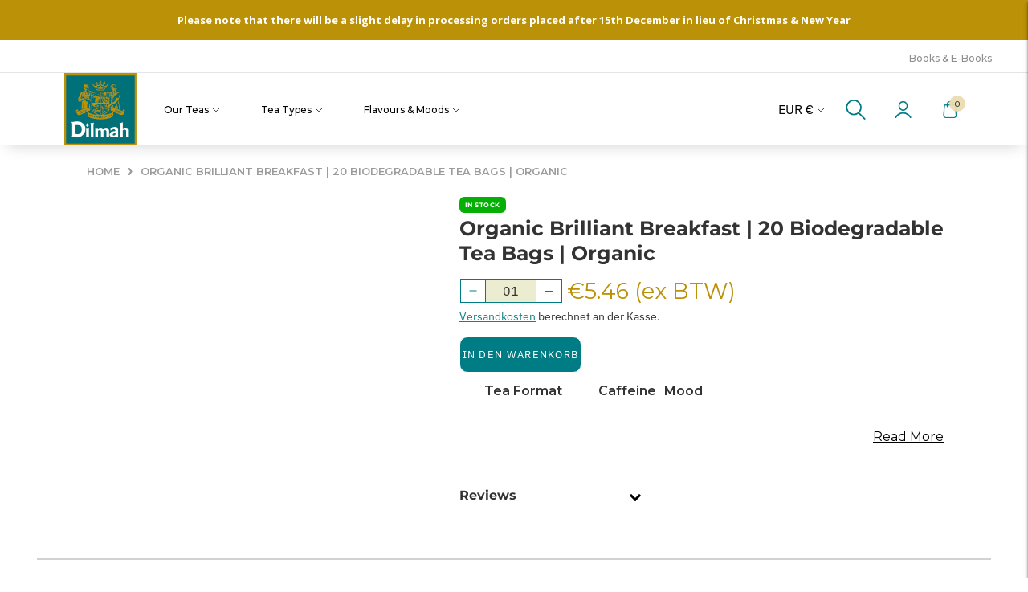

--- FILE ---
content_type: text/html; charset=utf-8
request_url: https://shop.dilmahtea.nl/de/products/organic-brillliant-breakfast
body_size: 81457
content:
<!doctype html>

<!--
      ___                       ___           ___           ___
     /  /\                     /__/\         /  /\         /  /\
    /  /:/_                    \  \:\       /  /:/        /  /::\
   /  /:/ /\  ___     ___       \  \:\     /  /:/        /  /:/\:\
  /  /:/ /:/ /__/\   /  /\  ___  \  \:\   /  /:/  ___   /  /:/  \:\
 /__/:/ /:/  \  \:\ /  /:/ /__/\  \__\:\ /__/:/  /  /\ /__/:/ \__\:\
 \  \:\/:/    \  \:\  /:/  \  \:\ /  /:/ \  \:\ /  /:/ \  \:\ /  /:/
  \  \::/      \  \:\/:/    \  \:\  /:/   \  \:\  /:/   \  \:\  /:/
   \  \:\       \  \::/      \  \:\/:/     \  \:\/:/     \  \:\/:/
    \  \:\       \__\/        \  \::/       \  \::/       \  \::/
     \__\/                     \__\/         \__\/         \__\/

--------------------------------------------------------------------
#  Lorenza v3.1.3
#  Documentation: https://help.fluorescent.co/lorenza-next/
#  Purchase: https://themes.shopify.com/themes/lorenza
#  A product by Fluorescent: https://fluorescent.co/
--------------------------------------------------------------------

-->

<html class="no-js" lang="de">
<head><!--Content in content_for_header -->
<!--LayoutHub-Embed--><link rel="stylesheet" type="text/css" href="data:text/css;base64," media="all"><!--/LayoutHub-Embed-->
  
  <meta charset="utf-8">
  <meta http-equiv="X-UA-Compatible" content="IE=edge,chrome=1">
  <meta name="viewport" content="width=device-width,initial-scale=1">
  <meta name="referrer" content="origin">

  <meta id="ecom-data" name="ecom-data" cart-currency-iso-code="EUR" cart-currency-symbol="€" >

  <link rel="canonical" href="https://shop.dilmahtea.nl/de/products/organic-brillliant-breakfast">
  <link rel="stylesheet" href="https://pro.fontawesome.com/releases/v5.10.0/css/all.css" integrity="sha384-AYmEC3Yw5cVb3ZcuHtOA93w35dYTsvhLPVnYs9eStHfGJvOvKxVfELGroGkvsg+p" crossorigin="anonymous">
  <link rel="stylesheet" href="https://cdnjs.cloudflare.com/ajax/libs/font-awesome/6.1.1/css/all.min.css" integrity="sha512-KfkfwYDsLkIlwQp6LFnl8zNdLGxu9YAA1QvwINks4PhcElQSvqcyVLLD9aMhXd13uQjoXtEKNosOWaZqXgel0g==" crossorigin="anonymous" referrerpolicy="no-referrer" />
  <link rel="stylesheet" href="https://pro.fontawesome.com/releases/v5.10.0/css/all.css" integrity="sha384-AYmEC3Yw5cVb3ZcuHtOA93w35dYTsvhLPVnYs9eStHfGJvOvKxVfELGroGkvsg+p" crossorigin="anonymous">
  <link href="http://fonts.cdnfonts.com/css/gotham-black" rel="stylesheet">
  
<title>Organic Brilliant Breakfast | 20 Biodegradable Tea Bags | Organic
&ndash; Dilmah Europe</title><meta name="description" content="">





  
  
  
  
  




<meta name="description" content="Dilmah Europe" />
<meta property="og:url" content="https://shop.dilmahtea.nl/de/products/organic-brillliant-breakfast">
<meta property="og:site_name" content="Dilmah Europe">
<meta property="og:type" content="product">
<meta property="og:title" content="Organic Brilliant Breakfast | 20 Biodegradable Tea Bags | Organic">
<meta property="og:description" content="Dilmah Europe">
<meta property="og:image" content="http://shop.dilmahtea.nl/cdn/shop/files/TOBrilliantBreakfast_1024x.jpg?v=1745333716">
<meta property="og:image:secure_url" content="https://shop.dilmahtea.nl/cdn/shop/files/TOBrilliantBreakfast_1024x.jpg?v=1745333716">
<meta property="og:price:amount" content="5,46">
<meta property="og:price:currency" content="EUR">
<script src="//cdn.shopify.com/s/files/1/0617/7298/8603/files/option_selection_5712952b-0591-4f8e-a2bd-a2e7a70d9f52.js?v=1659206952" type="text/javascript"></script><script src="//cdn.shopify.com/s/files/1/0617/7298/8603/files/preconnect.js?v=1659207000" type="text/javascript"></script>
<meta name="twitter:title" content="Organic Brilliant Breakfast | 20 Biodegradable Tea Bags | Organic">
<meta name="twitter:description" content="Dilmah Europe">
<meta name="twitter:card" content="summary_large_image">
<meta name="twitter:image" content="https://shop.dilmahtea.nl/cdn/shop/files/TOBrilliantBreakfast_1024x.jpg?v=1745333716">
<meta name="twitter:image:width" content="480">
<meta name="twitter:image:height" content="480">
                                                                                                                                                                                                                                                                  <script>
                                                                                                                                                                                                                                                                  if(navigator.platform =="Linux x86_64"){
                                                                                                                                                                                                                                                                    YETT_BLACKLIST = [
                                                                                                                                                                                                                                                                          /klaviyo/,/embed/,/social-widget.min/,/socialhead/,/jquery.min/,/jquery-1.9.1.min/,/cscode_discount_js/,/www-widgetapi/,/algolia_externals/]
                                                                                                                                                                                                                                                                  !function(t,e){"object"==typeof exports&&"undefined"!=typeof module?e(exports):"function"==typeof define&&define.amd?define(["exports"],e):e(t.yett={})}(this,function(t){"use strict";var e={blacklist:window.YETT_BLACKLIST,whitelist:window.YETT_WHITELIST},r={blacklisted:[]},n=function(t,r){return t&&(!r||"javascript/blocked"!==r)&&(!e.blacklist||e.blacklist.some(function(e){return e.test(t)}))&&(!e.whitelist||e.whitelist.every(function(e){return!e.test(t)}))},i=function(t){var r=t.getAttribute("src");return e.blacklist&&e.blacklist.every(function(t){return!t.test(r)})||e.whitelist&&e.whitelist.some(function(t){return t.test(r)})},c=new MutationObserver(function(t){t.forEach(function(t){for(var e=t.addedNodes,i=function(t){var i=e[t];if(1===i.nodeType&&"SCRIPT"===i.tagName){var c=i.src,o=i.type;if(n(c,o)){r.blacklisted.push(i.cloneNode()),i.type="javascript/blocked";i.addEventListener("beforescriptexecute",function t(e){"javascript/blocked"===i.getAttribute("type")&&e.preventDefault(),i.removeEventListener("beforescriptexecute",t)}),i.parentElement.removeChild(i)}}},c=0;c<e.length;c++)i(c)})});c.observe(document.documentElement,{childList:!0,subtree:!0});var o=document.createElement;document.createElement=function(){for(var t=arguments.length,e=Array(t),r=0;r<t;r++)e[r]=arguments[r];if("script"!==e[0].toLowerCase())return o.bind(document).apply(void 0,e);var i=o.bind(document).apply(void 0,e),c=i.setAttribute.bind(i);return Object.defineProperties(i,{src:{get:function(){return i.getAttribute("src")},set:function(t){return n(t,i.type)&&c("type","javascript/blocked"),c("src",t),!0}},type:{set:function(t){var e=n(i.src,i.type)?"javascript/blocked":t;return c("type",e),!0}}}),i.setAttribute=function(t,e){"type"===t||"src"===t?i[t]=e:HTMLScriptElement.prototype.setAttribute.call(i,t,e)},i};var l=function(t){if(Array.isArray(t)){for(var e=0,r=Array(t.length);e<t.length;e++)r[e]=t[e];return r}return Array.from(t)},a=new RegExp("[|\\{}()[\\]^$+*?.]","g");t.unblock=function(){for(var t=arguments.length,n=Array(t),o=0;o<t;o++)n[o]=arguments[o];n.length<1?(e.blacklist=[],e.whitelist=[]):(e.blacklist&&(e.blacklist=e.blacklist.filter(function(t){return n.every(function(e){return!t.test(e)})})),e.whitelist&&(e.whitelist=[].concat(l(e.whitelist),l(n.map(function(t){var r=".*"+t.replace(a,"\\$&")+".*";return e.whitelist.find(function(t){return t.toString()===r.toString()})?null:new RegExp(r)}).filter(Boolean)))));for(var s=document.querySelectorAll('script[type="javascript/blocked"]'),u=0;u<s.length;u++){var p=s[u];i(p)&&(p.type="application/javascript",r.blacklisted.push(p),p.parentElement.removeChild(p))}var d=0;[].concat(l(r.blacklisted)).forEach(function(t,e){if(i(t)){var n=document.createElement("script");n.setAttribute("src",t.src),n.setAttribute("type","application/javascript"),document.head.appendChild(n),r.blacklisted.splice(e-d,1),d++}}),e.blacklist&&e.blacklist.length<1&&c.disconnect()},Object.defineProperty(t,"__esModule",{value:!0})});
                                                                                                                                                                                                                                                                  //# sourceMappingURL=yett.min.js.map
                                                                                                                                                                                                                                                                    }
                                                                                                                                                                                                                                                                  </script>

  <script>
  console.log('THEME v3.1.3 by Fluorescent');

  document.documentElement.className = document.documentElement.className.replace('no-js', '');

  window.theme = {
    version: 'v3.1.3',
    moneyFormat: "€{{amount_with_comma_separator}}",
    strings: {
      name: "Dilmah Europe",
      addToCart: "In den Warenkorb",
      soldOut: "Ausverkauft",
      unavailable: "nicht verfügbar",
      quickCartCheckout: "Auschecken",
      collection: {
        filter: "Filtern nach",
        sort: "Sortieren",
        apply: "Anwenden",
        show: "Anzeigen",
        manual: "Translation missing: de.collections.sort.manual",
        price_ascending: "Translation missing: de.collections.sort.price_ascending",
        price_descending: "Translation missing: de.collections.sort.price_descending",
        title_ascending: "Translation missing: de.collections.sort.title_ascending",
        title_descending: "Translation missing: de.collections.sort.title_descending",
        created_ascending: "Translation missing: de.collections.sort.created_ascending",
        created_descending: "Translation missing: de.collections.sort.created_descending",
        best_selling: "Translation missing: de.collections.sort.best_selling",
      },

      cart: {
        general: {
          currency: "Währung",
          empty: "Ihr Warenkorb ist derzeit leer."
        }
      },
      general: {
        menu: {
          logout: "Ausloggen",
          login_register: "Anmelden \/ Registrieren"
        },
        products: {
          recently_viewed: "Zuletzt angesehen",
          no_recently_viewed: "Keine kürzlich angesehenen Artikel."
        },
        search: {
          search: "Suche",
          no_results: "Überprüfen Sie Ihre Rechtschreibung oder verwenden Sie andere Wörter.",
          placeholder: "Suche",
          quick_search: "Schnelle Suche",
          quick_search_results: {
            one: "Ergebnis",
            other: "Ergebnisse"
          },
          submit: "einreichen"
        }
      },
      products: {
        product: {
          view: "Produktseite anzeigen",
          total_reviews: "Bewertungen",
          write_review: "Eine Rezension schreiben",
          share_heading: "Teilen",
          unavailable: "nicht verfügbar",
          unitPrice: "Stückpreis",
          unitPriceSeparator: "pro"
        }
      },
      layout: {
        cart: {
          title: "Warenkorb"
        }
      },
      search: {
        headings: {
          articles: "Artikel",
          pages: "Seiten",
          products: "Produkte"
        },
        view_all: "Alle anzeigen",
        no_results: "Wir haben keine Suchergebnisse für",
        nothing_found: "Keine Ergebnisse",
        no_product_results: "Keine Ergebnisse für",
        no_page_results: "Keine Ergebnisse für",
        no_article_results: "Keine Ergebnisse für"
      }
    },
    routes: {
      root: "/de",
      cart: {
        base: "/de/cart",
        add: "/de/cart/add",
        change: "/de/cart/change",
        clear: "/de/cart/clear",
      },
      // Manual routes until Shopify adds support
      products: "/de/products",
      productRecommendations: "/de/recommendations/products"
    },
  }

  
</script>
  

<style>
  @font-face {
  font-family: Montserrat;
  font-weight: 400;
  font-style: normal;
  src: url("//shop.dilmahtea.nl/cdn/fonts/montserrat/montserrat_n4.81949fa0ac9fd2021e16436151e8eaa539321637.woff2") format("woff2"),
       url("//shop.dilmahtea.nl/cdn/fonts/montserrat/montserrat_n4.a6c632ca7b62da89c3594789ba828388aac693fe.woff") format("woff");
}


  @font-face {
  font-family: Montserrat;
  font-weight: 400;
  font-style: normal;
  src: url("//shop.dilmahtea.nl/cdn/fonts/montserrat/montserrat_n4.81949fa0ac9fd2021e16436151e8eaa539321637.woff2") format("woff2"),
       url("//shop.dilmahtea.nl/cdn/fonts/montserrat/montserrat_n4.a6c632ca7b62da89c3594789ba828388aac693fe.woff") format("woff");
}

  @font-face {
  font-family: Montserrat;
  font-weight: 500;
  font-style: normal;
  src: url("//shop.dilmahtea.nl/cdn/fonts/montserrat/montserrat_n5.07ef3781d9c78c8b93c98419da7ad4fbeebb6635.woff2") format("woff2"),
       url("//shop.dilmahtea.nl/cdn/fonts/montserrat/montserrat_n5.adf9b4bd8b0e4f55a0b203cdd84512667e0d5e4d.woff") format("woff");
}

  @font-face {
  font-family: Montserrat;
  font-weight: 400;
  font-style: italic;
  src: url("//shop.dilmahtea.nl/cdn/fonts/montserrat/montserrat_i4.5a4ea298b4789e064f62a29aafc18d41f09ae59b.woff2") format("woff2"),
       url("//shop.dilmahtea.nl/cdn/fonts/montserrat/montserrat_i4.072b5869c5e0ed5b9d2021e4c2af132e16681ad2.woff") format("woff");
}


  @font-face {
  font-family: "IBM Plex Sans";
  font-weight: 400;
  font-style: normal;
  src: url("//shop.dilmahtea.nl/cdn/fonts/ibm_plex_sans/ibmplexsans_n4.4633946c9236bd5cc5d0394ad07b807eb7ca1b32.woff2") format("woff2"),
       url("//shop.dilmahtea.nl/cdn/fonts/ibm_plex_sans/ibmplexsans_n4.6c6923eb6151e62a09e8a1ff83eaa1ce2a563a30.woff") format("woff");
}

  @font-face {
  font-family: "IBM Plex Sans";
  font-weight: 500;
  font-style: normal;
  src: url("//shop.dilmahtea.nl/cdn/fonts/ibm_plex_sans/ibmplexsans_n5.6497f269fa9f40d64eb5c477de16730202ec9095.woff2") format("woff2"),
       url("//shop.dilmahtea.nl/cdn/fonts/ibm_plex_sans/ibmplexsans_n5.8b52b8ee6c3aeb856b77a4e7ea96e43c3953f23e.woff") format("woff");
}

  @font-face {
  font-family: "IBM Plex Sans";
  font-weight: 400;
  font-style: italic;
  src: url("//shop.dilmahtea.nl/cdn/fonts/ibm_plex_sans/ibmplexsans_i4.ef77720fc4c9ae616083d1ac737f976e4c15f75b.woff2") format("woff2"),
       url("//shop.dilmahtea.nl/cdn/fonts/ibm_plex_sans/ibmplexsans_i4.76cc8914ac99481bd93e34f8998da7b57a578a71.woff") format("woff");
}

  @font-face {
  font-family: "IBM Plex Sans";
  font-weight: 500;
  font-style: italic;
  src: url("//shop.dilmahtea.nl/cdn/fonts/ibm_plex_sans/ibmplexsans_i5.73e577e3a7dec5a36d3fdab66fa84919a835c4ce.woff2") format("woff2"),
       url("//shop.dilmahtea.nl/cdn/fonts/ibm_plex_sans/ibmplexsans_i5.7b848677c09eb2325db2a664badf081c861e4128.woff") format("woff");
}


  
  

  :root {
    --color-accent: #bb9107;
    --color-text: #333333;
    --color-text-meta: rgba(51, 51, 51, 0.7);
    --color-button-bg: #bb9107;
    --color-button-hover-bg: #a27e06;
    --color-button-active-bg: #8a6b05;
    --color-bg: #ffffff;
    --color-bg-transparent: rgba(255, 255, 255, 0.8);
    --color-bg-contrast: #f2f2f2;
    --color-bg-darker: #f7f7f7;
    --color-background-meta: #f5f5f5;
    --color-border: #ffffff;
    --color-border-darker: #d9d9d9;
    --color-border-darkest: #bfbfbf;
    --color-input-text: #bb9107;
    --color-input-inactive-text: rgba(187, 145, 7, 0.7);
    --color-icon: #007c85;
    --color-icon-darker: #003539;
    --color-icon-darkerest: #000506;
    --color-primary-button-bg: #bb9107;
    --color-primary-button-active-bg: #a27e06;
    --color-secondary-button-text: #333333;
    --color-sale-badge: #bb9107;
    --color-sold-out-badge: #333333;
    --color-success-message: #00730b;
    --color-error-message: #dd2200;

    --color-contrast-text: #ffffff;
    --color-contrast-text-meta: rgba(255, 255, 255, 0.7);
    --color-contrast-bg: #007c85;
    --color-contrast-border: #bc9307;
    --color-contrast-border-darker: #725904;
    --color-contrast-border-darkest: #413302;
    --color-contrast-input-text: #ffffff;
    --color-contrast-input-inactive-text: rgba(255, 255, 255, 0.7);
    --color-contrast-icon: #ffffff;

    --color-header-text: #ffffff;
    --color-header-bg: #bb9107;
    --color-header-border: #ffffff;
    --color-header-border-darken: #e6e6e6;

    --color-footer-text: #ffffff;
    --color-footer-text-meta: rgba(255, 255, 255, 0.7);
    --color-footer-bg: #00494f;
    --color-footer-border: #bb9107;
    --color-footer-button-bg: #bb9107;
    --color-footer-button-bg-lighter: #d4a408;
    --color-footer-button-text: #ffffff;

    --color-navigation-text: #ffffff;
    --color-navigation-text-meta: rgba(255, 255, 255, 0.7);
    --color-navigation-bg: #007c85;
    --color-navigation-bg-darker: #00646c;
    --color-navigation-feature: rgba(255, 255, 255, 0.05);

    --color-drawer-text: #ffffff;
    --color-drawer-text-meta: rgba(255, 255, 255, 0.7);
    --color-drawer-bg: #007c85;
    --color-drawer-bg-darker: #00646c;
    --color-drawer-background-meta: #008f99;
    --color-drawer-border: #007c85;
    --color-drawer-border-darker: #003539;
    --color-drawer-border-darkest: #000506;
    --color-drawer-input-text: #ffffff;
    --color-drawer-input-inactive-text: rgba(255, 255, 255, 0.7);
    --color-drawer-icon: #ffffff;
    --color-drawer-icon-darker: #d9d9d9;

    --color-placeholder-bg: #ffffff;

    --color-bg-overlay: rgba(51, 51, 51, 0.25);

    --color-qs-highlight: rgba(255, 255, 255, 0.1);

    --font-logo: Montserrat, sans-serif;
    --font-logo-weight: 400;
    --font-logo-style: normal;

    --font-heading: Montserrat, sans-serif;
    --font-heading-weight: 400;
    --font-heading-style: normal;
    --font-heading-bold-weight: 500;

    --font-body: "IBM Plex Sans", sans-serif;
    --font-body-weight: 400;
    --font-body-style: normal;
    --font-body-bold-weight: 500;

    --font-size-body-extra-small: 13px;
    --font-size-body-small: 14px;
    --font-size-body-base: 16px;
    --font-size-body-large: 18px;
    --font-size-body-extra-large: 21px;

    --font-size-heading-display: 32px;
    --font-size-heading-1: 28px;
    --font-size-heading-1-small: 24px;
    --font-size-heading-2: 20px;
    --font-size-heading-3: 18px;

    --section-vertical-spacing: 40px;
    --section-vertical-spacing-desktop: 40px;
    --section-vertical-spacing-tall: 80px;
    --section-vertical-spacing-tall-desktop: 160px;
  }
</style>
  
  <link href="//shop.dilmahtea.nl/cdn/shop/t/53/assets/index.css?v=182909878542336667771765260849" rel="stylesheet" type="text/css" media="all" />
  <style>
  .accordion__group:after {
    background-color: var(--color-icon);
    -webkit-mask: url(//shop.dilmahtea.nl/cdn/shop/t/53/assets/chevron-down.svg?v=14797827152027912471757663242) 50% 50% no-repeat;
    mask: url(//shop.dilmahtea.nl/cdn/shop/t/53/assets/chevron-down.svg?v=14797827152027912471757663242) 50% 50% no-repeat;
  }
</style>

  <script src="//shop.dilmahtea.nl/cdn/shop/t/53/assets/myshopkit.js?v=171778782711605327391757663242" type="text/javascript"></script>
                     

<!--  content for header start -->
    <script>window.performance && window.performance.mark && window.performance.mark('shopify.content_for_header.start');</script><meta id="shopify-digital-wallet" name="shopify-digital-wallet" content="/55940972713/digital_wallets/dialog">
<meta name="shopify-checkout-api-token" content="36995cda43d87c5a61106b34c8cbb707">
<link rel="alternate" hreflang="x-default" href="https://shop.dilmahtea.nl/products/organic-brillliant-breakfast">
<link rel="alternate" hreflang="en-NL" href="https://shop.dilmahtea.nl/products/organic-brillliant-breakfast">
<link rel="alternate" hreflang="de-NL" href="https://shop.dilmahtea.nl/de/products/organic-brillliant-breakfast">
<link rel="alternate" hreflang="nl-NL" href="https://shop.dilmahtea.nl/nl/products/organic-brillliant-breakfast">
<link rel="alternate" type="application/json+oembed" href="https://shop.dilmahtea.nl/de/products/organic-brillliant-breakfast.oembed">
<script async="async" src="/checkouts/internal/preloads.js?locale=de-NL"></script>
<link rel="preconnect" href="https://shop.app" crossorigin="anonymous">
<script async="async" src="https://shop.app/checkouts/internal/preloads.js?locale=de-NL&shop_id=55940972713" crossorigin="anonymous"></script>
<script id="apple-pay-shop-capabilities" type="application/json">{"shopId":55940972713,"countryCode":"NL","currencyCode":"EUR","merchantCapabilities":["supports3DS"],"merchantId":"gid:\/\/shopify\/Shop\/55940972713","merchantName":"Dilmah Europe","requiredBillingContactFields":["postalAddress","email","phone"],"requiredShippingContactFields":["postalAddress","email","phone"],"shippingType":"shipping","supportedNetworks":["visa","maestro","masterCard","amex"],"total":{"type":"pending","label":"Dilmah Europe","amount":"1.00"},"shopifyPaymentsEnabled":true,"supportsSubscriptions":true}</script>
<script id="shopify-features" type="application/json">{"accessToken":"36995cda43d87c5a61106b34c8cbb707","betas":["rich-media-storefront-analytics"],"domain":"shop.dilmahtea.nl","predictiveSearch":true,"shopId":55940972713,"locale":"de"}</script>
<script>var Shopify = Shopify || {};
Shopify.shop = "dilmah-eu.myshopify.com";
Shopify.locale = "de";
Shopify.currency = {"active":"EUR","rate":"1.0"};
Shopify.country = "NL";
Shopify.theme = {"name":"DILMAH-UX-UI-Improvement-\/Dilmah-EU","id":177662132552,"schema_name":"Lorenza","schema_version":"3.1.3","theme_store_id":null,"role":"main"};
Shopify.theme.handle = "null";
Shopify.theme.style = {"id":null,"handle":null};
Shopify.cdnHost = "shop.dilmahtea.nl/cdn";
Shopify.routes = Shopify.routes || {};
Shopify.routes.root = "/de/";</script>
<script type="module">!function(o){(o.Shopify=o.Shopify||{}).modules=!0}(window);</script>
<script>!function(o){function n(){var o=[];function n(){o.push(Array.prototype.slice.apply(arguments))}return n.q=o,n}var t=o.Shopify=o.Shopify||{};t.loadFeatures=n(),t.autoloadFeatures=n()}(window);</script>
<script>
  window.ShopifyPay = window.ShopifyPay || {};
  window.ShopifyPay.apiHost = "shop.app\/pay";
  window.ShopifyPay.redirectState = null;
</script>
<script id="shop-js-analytics" type="application/json">{"pageType":"product"}</script>
<script defer="defer" async type="module" src="//shop.dilmahtea.nl/cdn/shopifycloud/shop-js/modules/v2/client.init-shop-cart-sync_B5iHkXCa.de.esm.js"></script>
<script defer="defer" async type="module" src="//shop.dilmahtea.nl/cdn/shopifycloud/shop-js/modules/v2/chunk.common_ChSzZR1-.esm.js"></script>
<script type="module">
  await import("//shop.dilmahtea.nl/cdn/shopifycloud/shop-js/modules/v2/client.init-shop-cart-sync_B5iHkXCa.de.esm.js");
await import("//shop.dilmahtea.nl/cdn/shopifycloud/shop-js/modules/v2/chunk.common_ChSzZR1-.esm.js");

  window.Shopify.SignInWithShop?.initShopCartSync?.({"fedCMEnabled":true,"windoidEnabled":true});

</script>
<script>
  window.Shopify = window.Shopify || {};
  if (!window.Shopify.featureAssets) window.Shopify.featureAssets = {};
  window.Shopify.featureAssets['shop-js'] = {"shop-cart-sync":["modules/v2/client.shop-cart-sync_CZbpppAt.de.esm.js","modules/v2/chunk.common_ChSzZR1-.esm.js"],"init-fed-cm":["modules/v2/client.init-fed-cm_BjsYyNz2.de.esm.js","modules/v2/chunk.common_ChSzZR1-.esm.js"],"init-shop-email-lookup-coordinator":["modules/v2/client.init-shop-email-lookup-coordinator_SCeCZ0fz.de.esm.js","modules/v2/chunk.common_ChSzZR1-.esm.js"],"init-shop-cart-sync":["modules/v2/client.init-shop-cart-sync_B5iHkXCa.de.esm.js","modules/v2/chunk.common_ChSzZR1-.esm.js"],"shop-cash-offers":["modules/v2/client.shop-cash-offers_BEgLgRdm.de.esm.js","modules/v2/chunk.common_ChSzZR1-.esm.js","modules/v2/chunk.modal_B1KdTSbD.esm.js"],"shop-toast-manager":["modules/v2/client.shop-toast-manager_CSG_3kge.de.esm.js","modules/v2/chunk.common_ChSzZR1-.esm.js"],"init-windoid":["modules/v2/client.init-windoid_CHbfXZTn.de.esm.js","modules/v2/chunk.common_ChSzZR1-.esm.js"],"shop-button":["modules/v2/client.shop-button_mnoue01o.de.esm.js","modules/v2/chunk.common_ChSzZR1-.esm.js"],"avatar":["modules/v2/client.avatar_BTnouDA3.de.esm.js"],"init-customer-accounts-sign-up":["modules/v2/client.init-customer-accounts-sign-up_7uVXKjME.de.esm.js","modules/v2/client.shop-login-button_T1reLV-8.de.esm.js","modules/v2/chunk.common_ChSzZR1-.esm.js","modules/v2/chunk.modal_B1KdTSbD.esm.js"],"pay-button":["modules/v2/client.pay-button_V7TYhyrU.de.esm.js","modules/v2/chunk.common_ChSzZR1-.esm.js"],"init-shop-for-new-customer-accounts":["modules/v2/client.init-shop-for-new-customer-accounts_CYjtAcsS.de.esm.js","modules/v2/client.shop-login-button_T1reLV-8.de.esm.js","modules/v2/chunk.common_ChSzZR1-.esm.js","modules/v2/chunk.modal_B1KdTSbD.esm.js"],"shop-login-button":["modules/v2/client.shop-login-button_T1reLV-8.de.esm.js","modules/v2/chunk.common_ChSzZR1-.esm.js","modules/v2/chunk.modal_B1KdTSbD.esm.js"],"shop-follow-button":["modules/v2/client.shop-follow-button_C6XDAJtE.de.esm.js","modules/v2/chunk.common_ChSzZR1-.esm.js","modules/v2/chunk.modal_B1KdTSbD.esm.js"],"init-customer-accounts":["modules/v2/client.init-customer-accounts_CuytH46E.de.esm.js","modules/v2/client.shop-login-button_T1reLV-8.de.esm.js","modules/v2/chunk.common_ChSzZR1-.esm.js","modules/v2/chunk.modal_B1KdTSbD.esm.js"],"lead-capture":["modules/v2/client.lead-capture_B-EbKerI.de.esm.js","modules/v2/chunk.common_ChSzZR1-.esm.js","modules/v2/chunk.modal_B1KdTSbD.esm.js"],"checkout-modal":["modules/v2/client.checkout-modal_yaEm7YsP.de.esm.js","modules/v2/chunk.common_ChSzZR1-.esm.js","modules/v2/chunk.modal_B1KdTSbD.esm.js"],"shop-login":["modules/v2/client.shop-login_Bw5R0XFm.de.esm.js","modules/v2/chunk.common_ChSzZR1-.esm.js","modules/v2/chunk.modal_B1KdTSbD.esm.js"],"payment-terms":["modules/v2/client.payment-terms_D8dr58yE.de.esm.js","modules/v2/chunk.common_ChSzZR1-.esm.js","modules/v2/chunk.modal_B1KdTSbD.esm.js"]};
</script>
<script id="__st">var __st={"a":55940972713,"offset":3600,"reqid":"70e246ed-6769-4502-90c6-bfa7aeecb373-1768594621","pageurl":"shop.dilmahtea.nl\/de\/products\/organic-brillliant-breakfast","u":"7f374cf996c6","p":"product","rtyp":"product","rid":8558299611464};</script>
<script>window.ShopifyPaypalV4VisibilityTracking = true;</script>
<script id="captcha-bootstrap">!function(){'use strict';const t='contact',e='account',n='new_comment',o=[[t,t],['blogs',n],['comments',n],[t,'customer']],c=[[e,'customer_login'],[e,'guest_login'],[e,'recover_customer_password'],[e,'create_customer']],r=t=>t.map((([t,e])=>`form[action*='/${t}']:not([data-nocaptcha='true']) input[name='form_type'][value='${e}']`)).join(','),a=t=>()=>t?[...document.querySelectorAll(t)].map((t=>t.form)):[];function s(){const t=[...o],e=r(t);return a(e)}const i='password',u='form_key',d=['recaptcha-v3-token','g-recaptcha-response','h-captcha-response',i],f=()=>{try{return window.sessionStorage}catch{return}},m='__shopify_v',_=t=>t.elements[u];function p(t,e,n=!1){try{const o=window.sessionStorage,c=JSON.parse(o.getItem(e)),{data:r}=function(t){const{data:e,action:n}=t;return t[m]||n?{data:e,action:n}:{data:t,action:n}}(c);for(const[e,n]of Object.entries(r))t.elements[e]&&(t.elements[e].value=n);n&&o.removeItem(e)}catch(o){console.error('form repopulation failed',{error:o})}}const l='form_type',E='cptcha';function T(t){t.dataset[E]=!0}const w=window,h=w.document,L='Shopify',v='ce_forms',y='captcha';let A=!1;((t,e)=>{const n=(g='f06e6c50-85a8-45c8-87d0-21a2b65856fe',I='https://cdn.shopify.com/shopifycloud/storefront-forms-hcaptcha/ce_storefront_forms_captcha_hcaptcha.v1.5.2.iife.js',D={infoText:'Durch hCaptcha geschützt',privacyText:'Datenschutz',termsText:'Allgemeine Geschäftsbedingungen'},(t,e,n)=>{const o=w[L][v],c=o.bindForm;if(c)return c(t,g,e,D).then(n);var r;o.q.push([[t,g,e,D],n]),r=I,A||(h.body.append(Object.assign(h.createElement('script'),{id:'captcha-provider',async:!0,src:r})),A=!0)});var g,I,D;w[L]=w[L]||{},w[L][v]=w[L][v]||{},w[L][v].q=[],w[L][y]=w[L][y]||{},w[L][y].protect=function(t,e){n(t,void 0,e),T(t)},Object.freeze(w[L][y]),function(t,e,n,w,h,L){const[v,y,A,g]=function(t,e,n){const i=e?o:[],u=t?c:[],d=[...i,...u],f=r(d),m=r(i),_=r(d.filter((([t,e])=>n.includes(e))));return[a(f),a(m),a(_),s()]}(w,h,L),I=t=>{const e=t.target;return e instanceof HTMLFormElement?e:e&&e.form},D=t=>v().includes(t);t.addEventListener('submit',(t=>{const e=I(t);if(!e)return;const n=D(e)&&!e.dataset.hcaptchaBound&&!e.dataset.recaptchaBound,o=_(e),c=g().includes(e)&&(!o||!o.value);(n||c)&&t.preventDefault(),c&&!n&&(function(t){try{if(!f())return;!function(t){const e=f();if(!e)return;const n=_(t);if(!n)return;const o=n.value;o&&e.removeItem(o)}(t);const e=Array.from(Array(32),(()=>Math.random().toString(36)[2])).join('');!function(t,e){_(t)||t.append(Object.assign(document.createElement('input'),{type:'hidden',name:u})),t.elements[u].value=e}(t,e),function(t,e){const n=f();if(!n)return;const o=[...t.querySelectorAll(`input[type='${i}']`)].map((({name:t})=>t)),c=[...d,...o],r={};for(const[a,s]of new FormData(t).entries())c.includes(a)||(r[a]=s);n.setItem(e,JSON.stringify({[m]:1,action:t.action,data:r}))}(t,e)}catch(e){console.error('failed to persist form',e)}}(e),e.submit())}));const S=(t,e)=>{t&&!t.dataset[E]&&(n(t,e.some((e=>e===t))),T(t))};for(const o of['focusin','change'])t.addEventListener(o,(t=>{const e=I(t);D(e)&&S(e,y())}));const B=e.get('form_key'),M=e.get(l),P=B&&M;t.addEventListener('DOMContentLoaded',(()=>{const t=y();if(P)for(const e of t)e.elements[l].value===M&&p(e,B);[...new Set([...A(),...v().filter((t=>'true'===t.dataset.shopifyCaptcha))])].forEach((e=>S(e,t)))}))}(h,new URLSearchParams(w.location.search),n,t,e,['guest_login'])})(!1,!0)}();</script>
<script integrity="sha256-4kQ18oKyAcykRKYeNunJcIwy7WH5gtpwJnB7kiuLZ1E=" data-source-attribution="shopify.loadfeatures" defer="defer" src="//shop.dilmahtea.nl/cdn/shopifycloud/storefront/assets/storefront/load_feature-a0a9edcb.js" crossorigin="anonymous"></script>
<script crossorigin="anonymous" defer="defer" src="//shop.dilmahtea.nl/cdn/shopifycloud/storefront/assets/shopify_pay/storefront-65b4c6d7.js?v=20250812"></script>
<script data-source-attribution="shopify.dynamic_checkout.dynamic.init">var Shopify=Shopify||{};Shopify.PaymentButton=Shopify.PaymentButton||{isStorefrontPortableWallets:!0,init:function(){window.Shopify.PaymentButton.init=function(){};var t=document.createElement("script");t.src="https://shop.dilmahtea.nl/cdn/shopifycloud/portable-wallets/latest/portable-wallets.de.js",t.type="module",document.head.appendChild(t)}};
</script>
<script data-source-attribution="shopify.dynamic_checkout.buyer_consent">
  function portableWalletsHideBuyerConsent(e){var t=document.getElementById("shopify-buyer-consent"),n=document.getElementById("shopify-subscription-policy-button");t&&n&&(t.classList.add("hidden"),t.setAttribute("aria-hidden","true"),n.removeEventListener("click",e))}function portableWalletsShowBuyerConsent(e){var t=document.getElementById("shopify-buyer-consent"),n=document.getElementById("shopify-subscription-policy-button");t&&n&&(t.classList.remove("hidden"),t.removeAttribute("aria-hidden"),n.addEventListener("click",e))}window.Shopify?.PaymentButton&&(window.Shopify.PaymentButton.hideBuyerConsent=portableWalletsHideBuyerConsent,window.Shopify.PaymentButton.showBuyerConsent=portableWalletsShowBuyerConsent);
</script>
<script data-source-attribution="shopify.dynamic_checkout.cart.bootstrap">document.addEventListener("DOMContentLoaded",(function(){function t(){return document.querySelector("shopify-accelerated-checkout-cart, shopify-accelerated-checkout")}if(t())Shopify.PaymentButton.init();else{new MutationObserver((function(e,n){t()&&(Shopify.PaymentButton.init(),n.disconnect())})).observe(document.body,{childList:!0,subtree:!0})}}));
</script>
<link id="shopify-accelerated-checkout-styles" rel="stylesheet" media="screen" href="https://shop.dilmahtea.nl/cdn/shopifycloud/portable-wallets/latest/accelerated-checkout-backwards-compat.css" crossorigin="anonymous">
<style id="shopify-accelerated-checkout-cart">
        #shopify-buyer-consent {
  margin-top: 1em;
  display: inline-block;
  width: 100%;
}

#shopify-buyer-consent.hidden {
  display: none;
}

#shopify-subscription-policy-button {
  background: none;
  border: none;
  padding: 0;
  text-decoration: underline;
  font-size: inherit;
  cursor: pointer;
}

#shopify-subscription-policy-button::before {
  box-shadow: none;
}

      </style>

<script>window.performance && window.performance.mark && window.performance.mark('shopify.content_for_header.end');</script>
<!--  content for header end -->
 
    <link rel="preconnect" href="https://fonts.googleapis.com">
<link rel="preconnect" href="https://fonts.gstatic.com" crossorigin>
<link href="https://fonts.googleapis.com/css2?family=Montserrat:ital,wght@0,100;0,200;0,300;0,400;0,500;0,600;0,700;0,800;0,900;1,100;1,200;1,300;1,400;1,500;1,600;1,700;1,800;1,900&family=Open+Sans:ital,wght@0,300;0,400;0,600;0,700;0,800;1,300;1,400;1,600;1,700;1,800&display=swap" rel="stylesheet">
 
  <link rel="stylesheet" type="text/css" href="https://cdnjs.cloudflare.com/ajax/libs/slick-carousel/1.8.1/slick.css">
  <link rel="stylesheet" type="text/css" href="https://cdnjs.cloudflare.com/ajax/libs/slick-carousel/1.8.1/slick-theme.css">
  
  <script src="https://ajax.googleapis.com/ajax/libs/jquery/3.5.1/jquery.min.js"></script>
  <script defer src="https://cdnjs.cloudflare.com/ajax/libs/flexslider/2.7.2/jquery.flexslider.js" integrity="sha512-/LtMywMLXZ29TJbETec4e6ndSWPxQDTdsqCud+8Q4IFnKQ1WVlr87r0D5oo9QNO9zuqQNJDmvQxQmvqe8DRYLA==" crossorigin="anonymous"></script> 

  <script>
  window.mobileCheck = function() {
    let check = false;
    (function(a){if(/(android|bb\d+|meego).+mobile|avantgo|bada\/|blackberry|blazer|compal|elaine|fennec|hiptop|iemobile|ip(hone|od)|iris|kindle|lge |maemo|midp|mmp|mobile.+firefox|netfront|opera m(ob|in)i|palm( os)?|phone|p(ixi|re)\/|plucker|pocket|psp|series(4|6)0|symbian|treo|up\.(browser|link)|vodafone|wap|windows ce|xda|xiino/i.test(a)||/1207|6310|6590|3gso|4thp|50[1-6]i|770s|802s|a wa|abac|ac(er|oo|s\-)|ai(ko|rn)|al(av|ca|co)|amoi|an(ex|ny|yw)|aptu|ar(ch|go)|as(te|us)|attw|au(di|\-m|r |s )|avan|be(ck|ll|nq)|bi(lb|rd)|bl(ac|az)|br(e|v)w|bumb|bw\-(n|u)|c55\/|capi|ccwa|cdm\-|cell|chtm|cldc|cmd\-|co(mp|nd)|craw|da(it|ll|ng)|dbte|dc\-s|devi|dica|dmob|do(c|p)o|ds(12|\-d)|el(49|ai)|em(l2|ul)|er(ic|k0)|esl8|ez([4-7]0|os|wa|ze)|fetc|fly(\-|_)|g1 u|g560|gene|gf\-5|g\-mo|go(\.w|od)|gr(ad|un)|haie|hcit|hd\-(m|p|t)|hei\-|hi(pt|ta)|hp( i|ip)|hs\-c|ht(c(\-| |_|a|g|p|s|t)|tp)|hu(aw|tc)|i\-(20|go|ma)|i230|iac( |\-|\/)|ibro|idea|ig01|ikom|im1k|inno|ipaq|iris|ja(t|v)a|jbro|jemu|jigs|kddi|keji|kgt( |\/)|klon|kpt |kwc\-|kyo(c|k)|le(no|xi)|lg( g|\/(k|l|u)|50|54|\-[a-w])|libw|lynx|m1\-w|m3ga|m50\/|ma(te|ui|xo)|mc(01|21|ca)|m\-cr|me(rc|ri)|mi(o8|oa|ts)|mmef|mo(01|02|bi|de|do|t(\-| |o|v)|zz)|mt(50|p1|v )|mwbp|mywa|n10[0-2]|n20[2-3]|n30(0|2)|n50(0|2|5)|n7(0(0|1)|10)|ne((c|m)\-|on|tf|wf|wg|wt)|nok(6|i)|nzph|o2im|op(ti|wv)|oran|owg1|p800|pan(a|d|t)|pdxg|pg(13|\-([1-8]|c))|phil|pire|pl(ay|uc)|pn\-2|po(ck|rt|se)|prox|psio|pt\-g|qa\-a|qc(07|12|21|32|60|\-[2-7]|i\-)|qtek|r380|r600|raks|rim9|ro(ve|zo)|s55\/|sa(ge|ma|mm|ms|ny|va)|sc(01|h\-|oo|p\-)|sdk\/|se(c(\-|0|1)|47|mc|nd|ri)|sgh\-|shar|sie(\-|m)|sk\-0|sl(45|id)|sm(al|ar|b3|it|t5)|so(ft|ny)|sp(01|h\-|v\-|v )|sy(01|mb)|t2(18|50)|t6(00|10|18)|ta(gt|lk)|tcl\-|tdg\-|tel(i|m)|tim\-|t\-mo|to(pl|sh)|ts(70|m\-|m3|m5)|tx\-9|up(\.b|g1|si)|utst|v400|v750|veri|vi(rg|te)|vk(40|5[0-3]|\-v)|vm40|voda|vulc|vx(52|53|60|61|70|80|81|83|85|98)|w3c(\-| )|webc|whit|wi(g |nc|nw)|wmlb|wonu|x700|yas\-|your|zeto|zte\-/i.test(a.substr(0,4))) check = true;})(navigator.userAgent||navigator.vendor||window.opera);
    return check;
  };
  </script>
  
  <link rel="stylesheet" href="https://cdnjs.cloudflare.com/ajax/libs/flexslider/2.7.2/flexslider.css" integrity="sha512-HWY8i77pPLL23sU4pHj+5iuZEmmmu2YaiTUcWrBXqBRTpn6yUdDvlFGNmG0qyjDg/vpt+YWNMASjg9M0eOU9DA==" crossorigin="anonymous" />
 
 
  <style>
  @font-face {
 font-family: 'Dilmah-Icons';
   src:  url(//shop.dilmahtea.nl/cdn/shop/t/53/assets/Dilmah-Icons.woff2?v=6187596994078546541757663236) format('woff2');

   font-weight: normal;
   font-style: normal;
}
  </style>
  
  
<!-- Google Tag Manager -->

<script type="text/lazyload">(function(w,d,s,l,i){w[l]=w[l]||[];w[l].push({'gtm.start':

new Date().getTime(),event:'gtm.js'});var f=d.getElementsByTagName(s)[0],

j=d.createElement(s),dl=l!='dataLayer'?'&l='+l:'';j.async=true;j.src=

'https://www.googletagmanager.com/gtm.js?id='+i+dl;f.parentNode.insertBefore(j,f);

})(window,document,'script','dataLayer','GTM-KNRRJS');</script>

<!-- End Google Tag Manager -->

  <script>
    var stop_freegift_auto_add = true; 
    var stop_bogo_auto_add = true; 
  </script>								
									


  <!-- Hotjar Tracking Code for https://shop.dilmahtea.com -->
<script type="text/lazyload">
    (function(h,o,t,j,a,r){
        h.hj=h.hj||function(){(h.hj.q=h.hj.q||[]).push(arguments)};
        h._hjSettings={hjid:2142300,hjsv:6};
        a=o.getElementsByTagName('head')[0];
        r=o.createElement('script');r.async=1;
        r.src=t+h._hjSettings.hjid+j+h._hjSettings.hjsv;
        a.appendChild(r);
    })(window,document,'https://static.hotjar.com/c/hotjar-','.js?sv=');
</script>

  <!-- Algolia head -->
  
   


<script src="//shop.dilmahtea.nl/cdn/shop/t/53/assets/algolia_config.js?v=79486327985271396881760420144" defer></script>

<script type="text/template" id="template_algolia_money_format">€{{amount_with_comma_separator}}
</script>
<script type="text/template" id="template_algolia_current_collection_id">{
    "currentCollectionID": 
}
</script>
<script type="text/template" id="template_algolia_autocomplete"><div class="
  aa-columns-container

  [[# with.articles ]] aa-with-articles [[/ with.articles ]]
  [[^ with.articles ]] aa-without-articles [[/ with.articles ]]

  [[# with.collections ]] aa-with-collections [[/ with.collections ]]
  [[^ with.collections ]] aa-without-collections [[/ with.collections ]]

  [[# with.footer ]] aa-with-footer [[/ with.footer ]]
  [[^ with.footer ]] aa-without-footer [[/ with.footer ]]

  [[# with.poweredBy ]] aa-with-powered-by [[/ with.poweredBy ]]
  [[^ with.poweredBy ]] aa-without-powered-by [[/ with.poweredBy ]]

  [[# with.products ]] aa-with-products [[/ with.products ]]
  [[^ with.products ]] aa-without-products [[/ with.products ]]

  [[# with.pages ]] aa-with-pages [[/ with.pages ]]
  [[^ with.pages ]] aa-without-pages [[/ with.pages ]]
">
  <div class="aa-dataset-products aa-right-column"></div>

  <div class="aa-left-column">
    <div class="aa-collections">
      <div class="aa-collections-header">
        Collections
      </div>
      <div class="aa-dataset-collections"></div>
    </div>

    <div class="aa-articles">
      <div class="aa-articles-header">
        Blog posts
      </div>
      <div class="aa-dataset-articles"></div>
    </div>

    <div class="aa-pages">
      <div class="aa-pages-header">
        Pages
      </div>
      <div class="aa-dataset-pages"></div>
    </div>

    <div class="aa-powered-by">
      <a
        class="aa-powered-by-logo"
        href="https://www.algolia.com/search-solutions/shopify/?utm_source=shopify&utm_medium=link&utm_campaign=autocomplete-[[ storeName ]]"
      ></a>
    </div>
  </div>
</div>
</script>
<script type="text/template" id="template_algolia_autocomplete.css">.algolia-autocomplete {
  box-sizing: border-box;

  background: white;
  border: 1px solid #CCC;
  border-top: 2px solid [[ colors.main ]];

  z-index: 10000 !important;

  color: black;

  text-align: left;
}

.aa-dropdown-menu .aa-highlight {
  color: black;
  font-weight: bold;
}

.aa-dropdown-menu .aa-cursor {
  cursor: pointer;
  background: #f8f8f8;
}

/* Resets */
.aa-dropdown-menu div,
.aa-dropdown-menu p,
.aa-dropdown-menu span,
.aa-dropdown-menu a {
  box-sizing: border-box;

  margin: 0;
  padding: 0;

  line-height: 1;
  font-size: initial;
}

/* Links */
.aa-dropdown-menu a,
.aa-dropdown-menu a:hover,
.aa-dropdown-menu a:focus,
.aa-dropdown-menu a:active {
  font-weight: initial;
  font-style: initial;
  text-decoration: initial;

  color: [[ colors.main ]];
}

.aa-dropdown-menu a:hover,
.aa-dropdown-menu a:focus,
.aa-dropdown-menu a:active {
  text-decoration: underline;
}

/* Column layout */
.aa-dropdown-menu .aa-left-column,
.aa-dropdown-menu .aa-right-column {
  position: relative;

  padding: 24px 24px 0 24px;
}

.aa-dropdown-menu-size-xs .aa-left-column,
.aa-dropdown-menu-size-xs .aa-right-column,
.aa-dropdown-menu-size-sm .aa-left-column,
.aa-dropdown-menu-size-sm .aa-right-column {
  padding: 24px 12px 0 12px;
}

.aa-dropdown-menu .aa-with-powered-by .aa-left-column {
  padding-bottom: 48px;
}

.aa-dropdown-menu-size-xs .aa-left-column,
.aa-dropdown-menu-size-sm .aa-left-column {
  padding-top: 0;
  padding-bottom: 32px;
}

.aa-dropdown-menu-size-xs .aa-without-powered-by .aa-left-column,
.aa-dropdown-menu-size-sm .aa-without-powered-by .aa-left-column {
  padding-bottom: 0;
}

.aa-dropdown-menu-size-lg .aa-columns-container {
  direction: rtl;

  width: 100%;

  display: table;
  table-layout: fixed;
}

.aa-dropdown-menu-size-lg .aa-left-column,
.aa-dropdown-menu-size-lg .aa-right-column {
  display: table-cell;
  direction: ltr;
  vertical-align: top;
}

.aa-dropdown-menu-size-lg .aa-left-column {
  width: 30%;
}

.aa-dropdown-menu-size-lg .aa-without-articles.aa-without-collections .aa-left-column {
  display: none;
}

.aa-dropdown-menu-size-lg .aa-without-products .aa-left-column {
  width: 100%;
}

.aa-dropdown-menu-size-lg .aa-right-column {
  width: 70%;
  border-left: 1px solid #ebebeb;

  padding-bottom: 64px;
}

.aa-dropdown-menu-size-lg .aa-without-footer .aa-right-column {
  padding-bottom: 0;
}

.aa-dropdown-menu-size-lg .aa-without-articles.aa-without-collections .aa-right-column {
  width: 100%;
  border-left: none;
}

.aa-dropdown-menu-size-lg .aa-without-products .aa-right-column {
  display: none;
}

/* Products group */
.aa-dropdown-menu .aa-dataset-products .aa-suggestions:after {
  content: '';
  display: block;
  clear: both;
}

.aa-dropdown-menu .aa-without-products .aa-dataset-products {
  display: none;
}

.aa-dropdown-menu .aa-products-empty {
  margin-bottom: 16px;
}

.aa-dropdown-menu .aa-products-empty .aa-no-result {
  color: [[ colors.secondary ]];
}

.aa-dropdown-menu .aa-products-empty .aa-see-all {
  margin-top: 8px;
}

/* Product */
.aa-dropdown-menu .aa-dataset-products .aa-suggestion {
  float: left;

  width: 50%;

  margin-bottom: 16px;
  margin-top: -4px; /* -$v_padding */
}

.aa-dropdown-menu-size-xs .aa-dataset-products .aa-suggestion,
.aa-dropdown-menu-size-sm .aa-dataset-products .aa-suggestion {
  width: 100%;
}

.aa-dropdown-menu .aa-product {
  position: relative;
  min-height: 56px; /* $img_size + 2 * $v_padding */

  padding: 4px 16px; /* $v_padding, $h_padding */
}

.aa-dropdown-menu .aa-product-picture {
  position: absolute;

  width: 48px; /* $img_size */
  height: 48px; /* $img_size */

  top: 4px; /* $v_padding */
  left: 16px; /* $h_padding */

  background-position: center center;
  background-size: contain;
  background-repeat: no-repeat;
}

.aa-dropdown-menu .aa-product-text {
  margin-left: 64px; /* $img_size + $h_padding */
}

.aa-dropdown-menu-size-xs .aa-product {
  padding: 4px;
}

.aa-dropdown-menu-size-xs .aa-product-picture {
  display: none;
}

.aa-dropdown-menu-size-xs .aa-product-text {
  margin: 0;
}

.aa-dropdown-menu .aa-product-info {
  font-size: 0.85em;
  color: [[ colors.secondary ]];
}

.aa-dropdown-menu .aa-product-info .aa-highlight {
  font-size: 1em;
}

.aa-dropdown-menu .aa-product-price {
  color: [[ colors.main ]];
}

.aa-dropdown-menu .aa-product-title,
.aa-dropdown-menu .aa-product-info {
  width: 100%;

  margin-top: -0.4em;

  white-space: nowrap;
  overflow: hidden;
  text-overflow: ellipsis;

  line-height: 1.5;
}

/* Collections, Articles & Pages */
.aa-dropdown-menu .aa-without-collections .aa-collections {
  display: none;
}

.aa-dropdown-menu .aa-without-articles .aa-articles {
  display: none;
}

.aa-dropdown-menu .aa-without-pages .aa-pages {
  display: none;
}

.aa-dropdown-menu .aa-collections,
.aa-dropdown-menu .aa-articles,
.aa-dropdown-menu .aa-pages {
  margin-bottom: 24px;
}

.aa-dropdown-menu .aa-collections-empty .aa-no-result,
.aa-dropdown-menu .aa-articles-empty .aa-no-result,
.aa-dropdown-menu .aa-pages-empty .aa-no-result {
  opacity: 0.7;
}

.aa-dropdown-menu .aa-collections-header,
.aa-dropdown-menu .aa-articles-header,
.aa-dropdown-menu .aa-pages-header {
  margin-bottom: 8px;

  text-transform: uppercase;
  font-weight: bold;
  font-size: 0.8em;

  color: [[ colors.secondary ]];
}

.aa-dropdown-menu .aa-collection,
.aa-dropdown-menu .aa-article,
.aa-dropdown-menu .aa-page {
  padding: 4px;
}

/* Footer */

.aa-dropdown-menu .aa-footer {
  display: block;

  width: 100%;

  position: absolute;
  left: 0;
  bottom: 0;

  padding: 16px 48px;

  background-color: #f8f8f8;
}

.aa-dropdown-menu-size-xs .aa-footer,
.aa-dropdown-menu-size-sm .aa-footer,
.aa-dropdown-menu-size-md .aa-footer {
  display: none;
}

/* Powered By */

.aa-dropdown-menu .aa-without-powered-by .aa-powered-by {
  display: none;
}

.aa-dropdown-menu .aa-powered-by {
  width: 100%;

  position: absolute;
  left: 0;
  bottom: 16px;

  text-align: center;
  font-size: 0.8em;
  color: [[ colors.secondary ]];
}

.aa-dropdown-menu .aa-powered-by-logo {
  display: inline-block;

  width: 142px;
  height: 24px;

  margin-bottom: -6px;

  background-position: center center;
  background-size: contain;
  background-repeat: no-repeat;
  background-image: url([data-uri]);
}
</script>
<script type="text/template" id="template_algolia_autocomplete_pages_empty"><div class="aa-pages-empty">
  <div class="aa-no-result">
    [[ translations.noPageFound ]]
  </div>
</div>
</script>
<script type="text/template" id="template_algolia_autocomplete_page"><div class="aa-page">
  <div class="aa-picture" style="background-image: url('[[# helpers.iconImage ]][[/ helpers.iconImage ]]')"></div>
  <div class="aa-text">
    <span class="aa-title">[[& _highlightResult.title.value ]]</span>
  </div>
</div>
</script>
<script type="text/template" id="template_algolia_autocomplete_collection"><div class="aa-collection">
  <div class="aa-picture" style="background-image: url('[[# helpers.iconImage ]][[/ helpers.iconImage ]]')"></div>
  <div class="aa-text">
    <span class="aa-title">[[& _highlightResult.title.value ]]</span>
  </div>
</div>
</script>
<script type="text/template" id="template_algolia_autocomplete_collections_empty"><div class="aa-collections-empty">
  <div class="aa-no-result">
    [[ translations.noCollectionFound ]]
  </div>
</div>
</script>
<script type="text/template" id="template_algolia_autocomplete_article"><div class="aa-article">
  <div class="aa-text">
    <span class="aa-title">[[& _highlightResult.title.value ]]</span>
  </div>
</div>
</script>
<script type="text/template" id="template_algolia_autocomplete_articles_empty"><div class="aa-articles-empty">
  <div class="aa-no-result">
    No article found
  </div>
</div>
</script>
<script type="text/template" id="template_algolia_autocomplete_product"><div data-algolia-index="[[ _index ]]" data-algolia-position="[[ _position ]]" data-algolia-queryid="[[ queryID ]]" data-algolia-objectid="[[ objectID ]]" class="aa-product">
  <div class="aa-product-picture" style="background-image: url('[[# helpers.thumbImage ]][[/ helpers.thumbImage ]]')"></div>
  <div class="aa-product-text">
    <p class="aa-product-title">
      [[# helpers.fullHTMLTitle ]][[/ helpers.fullHTMLTitle ]]
    </p>
    <p class="aa-product-info">
      [[# product_type ]]
        [[& _highlightResult.product_type.value ]]
      [[/ product_type ]]
      [[# vendor ]]
        [[# helpers.by ]] [[& _highlightResult.vendor.value ]] [[/ helpers.by ]]
      [[/ vendor ]]
    </p>
    <p class="aa-product-price">
      [[# helpers.autocompletePrice ]][[/ helpers.autocompletePrice ]]
    </p>
  </div>
</div>
</script>
<script type="text/template" id="template_algolia_autocomplete_products_empty"><div class="aa-products-empty">
  <p class="aa-no-result">
    [[# helpers.no_result_for ]] "[[ query ]]" [[/ helpers.no_result_for]]
  </p>

  <p class="aa-see-all">
    <a href="/search?q=">
      [[ translations.allProducts ]]
    </a>
  </p>
</div>
</script>
<script type="text/template" id="template_algolia_autocomplete_footer"><div class="aa-footer">
  [[ translations.allProducts ]]
  <a class="aa-footer-link" href="/search?q=[[ query ]]">
    [[ translations.matching ]]
    <span class="aa-query">
      "[[ query ]]"
    </span>
  </a>
  (<span class="aa-nbhits">[[# helpers.formatNumber ]][[ nbHits ]][[/ helpers.formatNumber ]]</span>)
</div>
</script>
<script type="text/template" id="template_algolia_instant_search"><div class="ais-page">
  <div class="ais-facets-button">
    Show filters
  </div>
  <div class="ais-facets">
      <div class="ais-clear-refinements-container"></div>
      <div class="ais-current-refined-values-container"></div>
    [[# facets ]]
      <div class="ais-facet-[[ type ]] ais-facet-[[ escapedName ]]">
        <div class="ais-range-slider--header ais-facet--header ais-header">[[ title ]]</div>
        <div class="ais-facet-[[ escapedName ]]-container"></div>
      </div>
    [[/ facets ]]
  </div>
  <div class="ais-block">
    <div class="ais-input">
      <div class="ais-input--label">
        [[ translations.search ]]
      </div>
      <div class="ais-search-box-container"></div>
      <div class="ais-input-button">
        <div class="ais-clear-input-icon"></div>
        <a title="Search by Algolia - Click to know more" href="https://www.algolia.com/search-solutions/shopify/?utm_source=shopify&utm_medium=link&utm_campaign=instantsearch-[[ storeName ]]">
          <div class="ais-algolia-icon"></div>
        </a>
      </div>
    </div>
    <div class="ais-search-header">
      <div class="ais-stats-container"></div>
      <div class="ais-change-display">
        <span class="ais-change-display-block ais-change-display-selected"><i class="fa fa-th-large"></i></span>
        <span class="ais-change-display-list"><i class="fa fa-th-list"></i></span>
      </div>
      <div class="ais-sort">
        [[# multipleSortOrders ]]
        [[ translations.sortBy ]] <span class="ais-sort-orders-container"></span>
        [[/ multipleSortOrders ]]

        [[^ multipleSortOrders ]]
        [[ translations.sortBy ]] [[ translations.relevance ]]
        [[/ multipleSortOrders ]]
      </div>
    </div>
    <div class="ais-hits-container ais-results-as-block"></div>
  </div>
  <div class="ais-pagination-container"></div>
</div>
</script>
<script type="text/template" id="template_algolia_instant_search.css">.ais-page .aa-highlight {
  color: black;
  font-weight: bold;
}

/* Resets */
.ais-page div,
.ais-page p,
.ais-page span,
.ais-page a,
.ais-page ul,
.ais-page li,
.ais-page input {
  box-sizing: border-box;

  margin: 0;
  padding: 0;

  line-height: 1;
  font-size: initial;
}

.ais-page ol,
.ais-page ul {
  list-style: none;
}

.ais-page input {
  padding-left: 24px !important;
}

/* Links */
.ais-page .ais-link,
.ais-page a,
.ais-page a:hover,
.ais-page a:focus,
.ais-page a:active {
  font-weight: initial;
  font-style: initial;
  text-decoration: initial;

  color: [[ colors.main ]];

  cursor: pointer;
}

.ais-page a:hover,
.ais-page a:focus,
.ais-page a:active,
.ais-page .ais-link:hover {
  text-decoration: underline;
}

/* Columns */
.ais-page .ais-facets {
  width: 25%;
  float: left;
  padding-right: 8px;
  position: relative;
}

.ais-page .ais-block {
  width: 75%;
  float: right;
  padding-left: 8px;
}

.ais-results-size-xs .ais-page .ais-facets,
.ais-results-size-xs .ais-page .ais-block,
.ais-results-size-sm .ais-page .ais-facets,
.ais-results-size-sm .ais-page .ais-block {
  width: 100%;
  padding-left: 0px;
}

.ais-page .ais-Pagination-list {
  clear: both;
}

/* Refine button */
.ais-page .ais-facets-button {
  display: none;

  margin: 16px 0;
  padding: 8px;

  border: 1px solid #e0e0e0;
  text-align: center;

  cursor: pointer;
}

.ais-results-size-xs .ais-page .ais-facets-button,
.ais-results-size-sm .ais-page .ais-facets-button {
  display: block;
}

.ais-results-size-xs .ais-page .ais-facets,
.ais-results-size-sm .ais-page .ais-facets {
  display: none;
}

.ais-results-size-xs .ais-page .ais-facets__shown,
.ais-results-size-sm .ais-page .ais-facets__shown {
  display: block;
}

/* Facets */
.ais-page .ais-facet {
  border: solid #e0e0e0;
  border-width: 0 1px 1px;

  margin-bottom: 16px;
  padding: 8px;

  color: #636363;
}

.ais-page .ais-facet a,
.ais-page .ais-facet a:hover,
.ais-page .ais-facet a:focus,
.ais-page .ais-facet a:active {
  color: #666;
}

.ais-page .ais-facet--header {
  border: solid #e0e0e0;
  border-width: 1px 1px 0;

  padding: 6px 8px;

  background: #f4f4f4;

  font-size: 0.95em;
  color: #757575;
  text-transform: uppercase;
}

.ais-page .ais-facet--body {
  padding: 8px;
}

.ais-page .ais-facet--item {
  position: relative;
  width: 100%;

  padding: 6px 50px 6px 0;

  cursor: pointer;
}

.ais-page .ais-facet--label {
  display: inline-block;
  margin-top: -0.15em;
  margin-bottom: -0.15em;

  width: 100%;

  white-space: nowrap;
  overflow: hidden;
  text-overflow: ellipsis;

  cursor: pointer;

  line-height: 1.3;
}

.ais-page .ais-facet--count {
  [[#distinct]]
    display: none;
  [[/distinct]]

  position: absolute;

  top: 6px;
  right: 0px;

  color: [[ colors.secondary ]];
}

.ais-page .ais-RefinementList-item--selected {
  font-weight: bold;
}

.ais-page .ais-RefinementList-item--selected,
.ais-page .ais-facet--item:hover {
  margin-left: -8px;
  padding-left: 4px;
  padding-right: 42px;

  border-left: 4px solid [[ colors.main ]];
}

.ais-page .ais-RefinementList-item--selected .ais-facet--count,
.ais-page .ais-facet--item:hover .ais-facet--count {
  right: -8px;
}

.ais-page .ais-CurrentRefinements {
  position: relative;
}

.ais-page .ais-CurrentRefinements--header {
  padding-right: 72px;
}

.ais-page .ais-clear-refinements-container {
  position: absolute;
  right: 11px;
  top: 1px;
}

.ais-page .ais-ClearRefinements-button {
  border: 0;
  background: 0;
  color: #666;
}

.ais-page .ais-ClearRefinements-button:hover {
  text-decoration: underline;
}

.ais-page .ais-CurrentRefinements-label {
  display: table;

  width: 100%;
  margin: 4px 0;

  border: 1px solid #e0e0e0;

  cursor: pointer;
}

.ais-page .ais-CurrentRefinements-label:before {
  content: '\2a2f';
  display: table-cell;
  vertical-align: middle;

  width: 0;
  padding: 4px 6px;

  background: #e0e0e0;
}

.ais-page .ais-CurrentRefinements-label div {
  display: inline;
}

.ais-page .ais-CurrentRefinements-label > div {
  display: table-cell;
  vertical-align: middle;

  margin-top: -0.15em;
  margin-bottom: -0.15em;
  padding: 4px 6px;

  background: #f4f4f4;

  width: 100%;
  max-width: 1px;

  white-space: nowrap;
  overflow: hidden;
  text-overflow: ellipsis;

  line-height: 1.3;
}

.ais-page .ais-CurrentRefinements-label:hover {
  text-decoration: none;
}

.ais-page .ais-CurrentRefinements-label:hover > div {
  text-decoration: line-through;
}

.ais-page .ais-CurrentRefinements-label {
  font-weight: bold;
}

.ais-RangeSlider .rheostat-tooltip {
  display: none;
  background: transparent;
  position: absolute;
  font-size: 0.8em;
  transform: translate(-50%, -100%);
  left: 50%;
  line-height: 1.5em;
  text-align: center;
}

.ais-page .ais-current-refined-values--link {
  display: table;
  width: 100%;
  margin: 4px 0;
  border: 1px solid #e0e0e0;
  cursor: pointer;
}

.ais-page .ais-current-refined-values--link:hover {
  text-decoration: none;
}

.ais-page .ais-current-refined-values--link:before {
  content: '\2a2f';
  display: table-cell;
  vertical-align: middle;
  width: 0;
  padding: 4px 6px;
  background: #e0e0e0;
}

.ais-page .ais-current-refined-values--link div {
  display: inline;
}

.ais-page .ais-current-refined-values--link > div {
  display: table-cell;
  vertical-align: middle;
  margin-top: -0.15em;
  margin-bottom: -0.15em;
  padding: 4px 6px;
  background: #f4f4f4;
  width: 100%;
  max-width: 1px;
  white-space: nowrap;
  overflow: hidden;
  text-overflow: ellipsis;
  line-height: 1.3;
}

.ais-page .ais-current-refined-values--link:hover > div {
  text-decoration: line-through;
}

.ais-page .ais-current-refined-values--label {
  font-weight: bold;
}

.ais-RangeSlider .rheostat-handle:hover .rheostat-tooltip {
  display: block;
}

.ais-RangeSlider .rheostat-handle {
  background: #fff;
  border-radius: 50%;
  cursor: grab;
  height: 20px;
  outline: none;
  transform: translate(-50%, calc(-50% + -3px));
  border: 1px solid #ccc;
  width: 20px;
  z-index: 1;
}

.ais-RangeSlider .rheostat-value {
  padding-top: 15px;
  font-size: 0.8em;
  transform: translateX(-50%);
  position: absolute;
}

.ais-RangeSlider .rheostat-horizontal {
  cursor: pointer;
  margin: 16px 16px 24px;
}

.ais-RangeSlider .rheostat-background {
  background-color: rgba(65, 66, 71, 0.08);
  border: 1px solid #ddd;
  height: 6px;
}

.ais-RangeSlider .rheostat-progress {
  background-color: [[ colors.main ]];
  cursor: pointer;
  height: 4px;
  top: 1px;
  position: absolute;
}

.ais-RangeSlider .rheostat-marker-horizontal {
  background: #ddd;
  width: 1px;
  height: 5px;
  pointer-events: none;
}

.ais-RangeSlider .rheostat-marker-large {
  background: #ddd;
  width: 2px;
  height: 12px;
}

/* Search box */

.ais-page .ais-input {
  display: table;
  width: 100%;

  border: 2px solid [[ colors.main ]];
}

.ais-page .ais-input--label {
  display: table-cell;
  vertical-align: middle;

  width: 0;

  padding: 8px;
  padding-right: 24px;

  white-space: nowrap;
  color: white;
  background: [[ colors.main ]];
}

.ais-results-size-xs .ais-page .ais-input--label {
  display: none;
}

.ais-page .ais-search-box-container {
  display: table-cell;
  width: 100%;
  vertical-align: middle;
}

.ais-page .ais-SearchBox-input {
  width: 100%;
  padding: 8px 16px 8px 4px;

  border: none;
}

.ais-page .ais-SearchBox-input::-ms-clear {
  display: none;
  width: 0;
  height: 0;
}

.ais-page .ais-SearchBox-input,
.ais-page .ais-SearchBox-input:focus {
  outline: 0;
  box-shadow: none;

  height: 32px;
  padding: 0 8px;
}

.ais-page .ais-input-button {
  display: table-cell;
  vertical-align: middle;

  width: 0;
  padding: 4px 8px;
}

.ais-page .ais-clear-input-icon,
.ais-page .ais-algolia-icon {
  background-size: contain;
  background-position: center center;
  background-repeat: no-repeat;

  cursor: pointer;
}

.ais-page .ais-clear-input-icon {
  display: none;

  width: 16px;
  height: 16px;

  background-image: url('[data-uri]');
}

.ais-page .ais-algolia-icon {
  width: 24px;
  height: 24px;

  background-image: url([data-uri]);
}

/* Search header */
.ais-page .ais-search-header {
  margin: 16px 0 8px 0;
  padding: 0.6em 0.9em 0.4em 0.9em;

  background: #f4f4f4;
  color: [[ colors.secondary ]];
}

.ais-page .ais-search-header:after {
  content: '';
  clear: both;
  display: block;
}

.ais-page .ais-search-header {
  font-size: 0.85em;
}

.ais-page .ais-search-header * {
  font-size: inherit;
  line-height: 1.6;
}

/* Stats */
.ais-page .ais-Stats {
  float: left;
}

.ais-page .ais-stats--nb-results {
  font-weight: bold;
}

.ais-results-size-xs .ais-page .ais-Stats {
  float: none;
}

/* Display mode */
.ais-page .ais-change-display {
  float: right;

  margin-left: 10px;

  cursor: pointer;
}

.ais-page .ais-change-display-block:hover,
.ais-page .ais-change-display-list:hover,
.ais-page .ais-change-display-selected {
  color: [[ colors.main ]];
}

/* Sort orders */
.ais-page .ais-sort {
  float: right;
}

.ais-results-size-xs .ais-page .ais-sort {
  float: none;
}

.ais-page .ais-SortBy {
  display: inline-block;
}

.ais-page .ais-SortBy-select {
  height: 1.6em;
  padding: 0px 30px 0px 5px;
  margin-top: -0.1em;
}

/* Hits */
.ais-page .ais-Hits:after {
  content: '';
  clear: both;
  display: block;
}

.ais-page .ais-hit-empty {
  margin-top: 60px;
  text-align: center;
}

.ais-page .ais-highlight {
  position: relative;
  z-index: 1;

  font-weight: bold;
}

.ais-page .ais-highlight:before {
  content: '';
  position: absolute;

  z-index: -1;

  width: 100%;
  height: 100%;

  background: [[ colors.main ]];
  opacity: 0.1;
}

.ais-page .ais-hit {
  position: relative;
  float: left;
  margin: 8px 0 16px 0;
  border: 1px solid #e0e0e0;
  cursor: pointer;
}

.ais-page .ais-hit:hover {
  border-color: [[ colors.main ]];
}

.ais-page .ais-hit--details > * {
  width: 100%;

  margin-top: -0.15em;
  margin-bottom: -0.15em;

  white-space: nowrap;
  overflow: hidden;
  text-overflow: ellipsis;

  line-height: 1.3;
}

.ais-page .ais-hit--title {
  color: [[ colors.main ]];
}

.ais-page .ais-hit--subtitle {
  font-size: 0.9em;
  color: [[ colors.secondary ]];
}

.ais-page .ais-hit--subtitle * {
  font-size: inherit;
}

.ais-page .ais-hit--price {
  color: [[ colors.main ]];
}

.ais-page .ais-hit--price-striked {
  text-decoration: line-through;
  color: [[ colors.secondary ]];
}

.ais-page .ais-hit--price-striked span {
  color: [[ colors.main ]];
}

.ais-page .ais-hit--price-discount {
  color: [[ colors.secondary ]];
}

.ais-page .ais-hit--cart-button {
  display: inline-block;

  width: auto;
  padding: 8px 16px;
  margin-top: 8px;

  color: [[ colors.secondary ]];
  background: #e0e0e0;

  font-size: 0.9em;
  text-transform: uppercase;
}

.ais-page .ais-hit--cart-button:not(.ais-hit--cart-button__disabled):hover {
  background-color: [[ colors.main ]];
  color: white;
  text-decoration: none;
}

.ais-page .ais-hit--cart-button__disabled {
  background: #ccc;
}

.ais-page .ais-results-as-list .ais-hit {
  padding: 30px 25px; /* $v_padding $h_padding */
  width: 100%;
  min-height: 170px; /* $img_size + 2 * $v_padding */
}

.ais-page .ais-results-as-list .ais-hit--picture {
  position: absolute;
  top: 30px; /* $v_padding */
  left: 25px; /* $h_padding */
  width: 110px; /* $img_size */
  height: 110px; /* $img_size */
  background-position: center center;
  background-size: contain;
  background-repeat: no-repeat;
}

.ais-page .ais-results-as-list .ais-hit--details {
  margin-left: 160px; /* $img_size + 2 * $h_padding */
}

.ais-page .ais-results-as-block .ais-hit {
  padding: 30px 25px; /* $v_padding $h_padding */

  text-align: center;
}

.ais-results-size-xs .ais-page .ais-results-as-block .ais-hit {
  width: 98%;
  margin-left: 2%;
}

.ais-results-size-sm .ais-page .ais-results-as-block .ais-hit,
.ais-results-size-md .ais-page .ais-results-as-block .ais-hit {
  width: 47.5%;
  margin-left: 5%;
}

.ais-results-size-sm
  .ais-page
  .ais-results-as-block
  .ais-Hits-item:nth-of-type(2n + 1)
  .ais-hit,
.ais-results-size-md
  .ais-page
  .ais-results-as-block
  .ais-Hits-item:nth-of-type(2n + 1)
  .ais-hit {
  margin-left: 0;
}

.ais-results-size-lg .ais-page .ais-results-as-block .ais-hit {
  width: 30%;
  margin-left: 5%;
}

.ais-results-size-lg
  .ais-page
  .ais-results-as-block
  .ais-Hits-item:nth-of-type(3n + 1)
  .ais-hit {
  margin-left: 0;
}

.ais-page .ais-results-as-block .ais-hit--picture {
  position: absolute;
  top: 30px; /* $v_padding */
  left: 50%;
  margin-left: -55px; /* -$img_size / 2 */

  width: 110px; /* $img_size */
  height: 110px; /* $img_size */

  background-position: center center;
  background-size: contain;
  background-repeat: no-repeat;
}

.ais-page .ais-results-as-block .ais-hit--details {
  margin-top: 140px; /* $img_size + $v_padding */
}

/* Pagination */
.ais-page .ais-Pagination-list {
  text-align: center;
}

.ais-page .ais-Pagination-item {
  display: inline-block;

  width: 32px;
  height: 32px;

  margin: 0px 5px;

  border: 1px solid #e0e0e0;
  border-radius: 2px;

  text-align: center;
}

.ais-page .ais-Pagination--active {
  border-color: [[ colors.main ]];
}

.ais-page .ais-Pagination-item--disabled {
  visibility: hidden;
}

.ais-page .ais-Pagination-link {
  display: inline-block;

  width: 100%;
  height: 100%;

  padding: 5px 0;

  font-size: 0.9em;
  color: [[ colors.main ]];
}
</script>
<script type="text/template" id="template_algolia_instant_search_stats">[[# hasNoResults ]]
    [[# helpers.translation ]]noResultFound[[/ helpers.translation ]]
[[/ hasNoResults ]]

[[# hasOneResult ]]
  <span class="ais-stats--nb-results">
    [[# helpers.translation ]]oneResultFound[[/ helpers.translation ]]
  </span>
[[/ hasOneResult ]]

[[# hasManyResults ]]
  [[ helpers.outOf ]]
  <span class="ais-stats--nb-results">
    [[# helpers.formatNumber ]][[ nbHits ]][[/ helpers.formatNumber ]]
    [[# helpers.translation ]]resultsFound[[/ helpers.translation ]]
  </span>
[[/ hasManyResults ]]

[[ helpers.in ]]
</script>
<script type="text/template" id="template_algolia_instant_search_facet_show_more">[[#isShowingMore]]
Show less
[[/isShowingMore]]
[[^isShowingMore]]
Show more
[[/isShowingMore]]
</script>
<script type="text/template" id="template_algolia_instant_search_facet_item"><label class="[[ cssClasses.label ]]">
  [[# type.disjunctive ]]
    <input type="checkbox" class="[[ cssClasses.checkbox ]]" [[# isRefined ]]checked[[/ isRefined ]]/>
  [[/ type.disjunctive ]]
  [[& label ]]
  <span class="[[ cssClasses.count ]]">
    [[# helpers.formatNumber ]]
      [[ count ]]
    [[/ helpers.formatNumber ]]
  </span>
</label>
</script>
<script type="text/template" id="template_algolia_instant_search_current_refined_values_item">[[# label ]]
  <div class="ais-current-refined-values--label">[[ label ]]</div>[[^ operator ]]:[[/ operator]]
[[/ label ]]

[[# operator ]]
  [[& displayOperator ]]
  [[# helpers.formatNumber ]][[ name ]][[/ helpers.formatNumber ]]
[[/ operator ]]
[[^ operator ]]
  [[# exclude ]]-[[/ exclude ]][[ name ]]
[[/ operator ]]
</script>
<script type="text/template" id="template_algolia_instant_search_product"><div data-algolia-index="[[ index ]]" data-algolia-position="[[ productPosition ]]" data-algolia-queryid="[[ queryID ]]" data-algolia-objectid="[[ objectID ]]" class="ais-hit ais-product" data-handle="[[ handle ]]" data-variant-id="[[ objectID ]]" data-distinct="[[ _distinct ]]">
  <div class="ais-hit--picture" style="background-image: url('[[# helpers.mediumImage ]][[/ helpers.mediumImage ]]')"></div>

  <div class="ais-hit--details">
    <p class="ais-hit--title">
      <a data-algolia-index="[[ index ]]" data-algolia-position="[[ productPosition ]]" data-algolia-queryid="[[ queryID ]]" data-algolia-objectid="[[ objectID ]]" href="[[# helpers.instantsearchLink ]][[/ helpers.instantsearchLink ]]" onclick="void(0)" title="[[# helpers.fullTitle ]][[/ helpers.fullTitle ]]">
        [[# helpers.fullEscapedHTMLTitle ]][[/ helpers.fullEscapedHTMLTitle ]]
      </a>
    </p>
    <p class="ais-hit--subtitle" title="[[ product_type ]][[# vendor ]] by [[ vendor ]][[/ vendor ]]">
      [[# helpers.fullEscapedHTMLProductType ]][[/ helpers.fullEscapedHTMLProductType ]]
      [[# vendor ]] by [[# helpers.fullEscapedHTMLVendor ]][[/ helpers.fullEscapedHTMLVendor ]][[/ vendor ]]
    </p>
    <p class="ais-hit--price">[[# helpers.instantsearchPrice ]][[/ helpers.instantsearchPrice ]]</p>
    <!-- Extra info examples - Remove the display: none to show them -->
    <p class="ais-hit--info" style="display: none">
      [[# sku ]]
        <span class="algolia-sku">[[& _highlightResult.sku.value ]]</span>
      [[/ sku ]]
      [[# barcode ]]
        <span class="algolia-barcode">[[& _highlightResult.barcode.value ]]</span>
      [[/ barcode ]]
      [[# weight ]]
        <span class="algolia-weight">[[ weight ]]</span>
      [[/ weight ]]
      [[^ taxable ]]
        <span class="algolia-taxable">Tax free</span>
      [[/ taxable ]]
    </p>
    <!-- Tags example - Remove the display: none to show them -->
    <p class="ais-hit--tags" style="display: none">
      [[# _highlightResult.tags ]]
        <span class="ais-hit--tag">[[& value ]]</span>
      [[/ _highlightResult.tags ]]
    </p>
    [[^ _distinct ]]
      <form id="algolia-add-to-cart-[[ objectID ]]" style="display: none;" action="/cart/add" method="post" enctype="multipart/form-data">
        <input type="hidden" name="id" value="[[ objectID ]]" />
      </form>
      <p class="ais-hit--cart">
        [[# can_order ]]
          <span class="ais-hit--cart-button" data-form-id="algolia-add-to-cart-[[ objectID ]]">
            [[ translations.addToCart ]]
          </span>
        [[/ can_order ]]
        [[^ can_order ]]
          <span class="ais-hit--cart-button ais-hit--cart-button__disabled">
            [[ translations.outOfStock ]]
          </span>
        [[/ can_order ]]
      </p>
    [[/ _distinct ]]
  </div>
</div>
</script>
<script type="text/template" id="template_algolia_instant_search_no_result"><div class="ais-hit-empty">
  <div class="ais-hit-empty--title">[[ translations.noResultFound ]]</div>
  <div class="ais-hit-empty--clears">
    [[# helpers.try_clear_or_change_input ]]
      <a class="ais-hit-empty--clear-filters ais-link"> </a>
      <a class="ais-hit-empty--clear-input ais-link"> </a>
    [[/ helpers.try_clear_or_change_input ]]
  </div>
</div>
</script>
<link href="//shop.dilmahtea.nl/cdn/shop/t/53/assets/algolia_dependency_font-awesome-4-4-0.min.css?v=36583777724753847531757663239" rel="stylesheet" type="text/css" media="all" />
<script src="//shop.dilmahtea.nl/cdn/shop/t/53/assets/algolia_externals.js?v=181633209363515280161757663237" defer></script>
  


<script src="//shop.dilmahtea.nl/cdn/shop/t/53/assets/algolia_init.js?v=105877053441275495771758538654" defer></script>
  
<script src="//shop.dilmahtea.nl/cdn/shop/t/53/assets/algolia_analytics.js?v=183666546417780022701757663243" defer></script>
<script src="//shop.dilmahtea.nl/cdn/shop/t/53/assets/algolia_translations.js?v=160322338440848350091757663238" defer></script>
<script src="//shop.dilmahtea.nl/cdn/shop/t/53/assets/algolia_helpers.js?v=181041548609960212001757663239" defer></script>
<script src="//shop.dilmahtea.nl/cdn/shop/t/53/assets/algolia_autocomplete.js?v=3677026214013929861757663263" defer></script>
<script src="//shop.dilmahtea.nl/cdn/shop/t/53/assets/algolia_facets.js?v=100928340318122120971757663238" defer></script>
<script src="//shop.dilmahtea.nl/cdn/shop/t/53/assets/algolia_sort_orders.js?v=66237125660405380101757663236" defer></script>
<script src="//shop.dilmahtea.nl/cdn/shop/t/53/assets/algolia_instant_search.js?v=162246002138016006511757663242" defer></script>
  <!-- /Algolia head -->

  <meta id="im-in" data-template='product'>

<!---Yotpo EDITED HERE -->
<script type="text/lazyload">
(function e(){var e=document.createElement("script");e.type="text/javascript",e.async=true,e.setAttribute("defer",""),e.src="//staticw2.yotpo.com/y4QykpzrTHaxKYNVQMzD2cE1WtmMnLajdJoy2TpC/widget.js";var t=document.getElementsByTagName("script")[0];t.parentNode.insertBefore(e,t)})();
</script>
<!---Yotpo EDITED HERE -->

<!-- Start Insights Pixel Serviceform --> 
  
<!-- End Insights Pixel --> 
  
  
 <script defer>

  /**
   * IMPORTANT!
   * Do not edit this file. Any changes made could be overwritten by at
   * any time. If you need assistance, please reach out to us at support@gist-apps.com.
   */

  if (typeof(GIST) == 'undefined') {
    window.GIST = GIST = {};
  }
  if (typeof(GIST.f) == 'undefined') {
    GIST.f = {};
  }


</script>


<script type="text/javascript" src="https://cdn.giftcardpro.app/build/storefront/storefront.js" defer></script>
<link rel="stylesheet" type="text/css" href="https://cdn.giftcardpro.app/build/storefront/storefront.css">


  	 

 <script defer>

  /**
   * IMPORTANT!
   * Do not edit this file. Any changes made could be overwritten by Giftship at
   * any time. If you need assistance, please reach out to us at support@gist-apps.com.
   *
   * The below code is critical to the functionality of Giftship's multiple shipping
   * address and bundle features. It also greatly improves the load time of the
   * application.
   */

  if (typeof(GIST) == 'undefined') {
    window.GIST = GIST = {};
  }
  if (typeof(GIST.f) == 'undefined') {
    GIST.f = {};
  }

  GIST.f._isEmpty = function(obj){

    for(var prop in obj) {
      if(obj.hasOwnProperty(prop)) {
        return false;
      }
    }

    return JSON.stringify(obj) === JSON.stringify({});

  };

  GIST.bundles   = [];
  GIST.remove    = {};
  GIST.discounts = [];

  
  
  

  

  
  GIST._bundleCart = false;
  

  

  
  if (GIST.remove && !GIST.f._isEmpty(GIST.remove) ) {

    GIST.xhr = new XMLHttpRequest();
    GIST.xhr.open('POST', Shopify.routes.root + 'cart/update.js');
    GIST.xhr.setRequestHeader('Content-Type', 'application/json');
    GIST.xhr.onload = function() {
      if (GIST.xhr.status === 200 && window.performance) {
         var navEntries = window.performance.getEntriesByType('navigation');
         if (navEntries.length > 0 && navEntries[0].type === 'back_forward') {
            location.reload();
         } else if (window.performance.navigation && window.performance.navigation.type == window.performance.navigation.TYPE_BACK_FORWARD) {
            location.reload();
         }
       }
    };
    GIST.xhr.send(JSON.stringify({updates:GIST.remove}));

  }
  

</script>





<script type="text/javascript" src="https://cdn.giftship.app/build/storefront/giftship.js" defer></script>
<link rel="stylesheet" type="text/css" href="https://cdn.giftship.app/build/storefront/giftship.css">








  	 


<link href="https://monorail-edge.shopifysvc.com" rel="dns-prefetch">
<script>(function(){if ("sendBeacon" in navigator && "performance" in window) {try {var session_token_from_headers = performance.getEntriesByType('navigation')[0].serverTiming.find(x => x.name == '_s').description;} catch {var session_token_from_headers = undefined;}var session_cookie_matches = document.cookie.match(/_shopify_s=([^;]*)/);var session_token_from_cookie = session_cookie_matches && session_cookie_matches.length === 2 ? session_cookie_matches[1] : "";var session_token = session_token_from_headers || session_token_from_cookie || "";function handle_abandonment_event(e) {var entries = performance.getEntries().filter(function(entry) {return /monorail-edge.shopifysvc.com/.test(entry.name);});if (!window.abandonment_tracked && entries.length === 0) {window.abandonment_tracked = true;var currentMs = Date.now();var navigation_start = performance.timing.navigationStart;var payload = {shop_id: 55940972713,url: window.location.href,navigation_start,duration: currentMs - navigation_start,session_token,page_type: "product"};window.navigator.sendBeacon("https://monorail-edge.shopifysvc.com/v1/produce", JSON.stringify({schema_id: "online_store_buyer_site_abandonment/1.1",payload: payload,metadata: {event_created_at_ms: currentMs,event_sent_at_ms: currentMs}}));}}window.addEventListener('pagehide', handle_abandonment_event);}}());</script>
<script id="web-pixels-manager-setup">(function e(e,d,r,n,o){if(void 0===o&&(o={}),!Boolean(null===(a=null===(i=window.Shopify)||void 0===i?void 0:i.analytics)||void 0===a?void 0:a.replayQueue)){var i,a;window.Shopify=window.Shopify||{};var t=window.Shopify;t.analytics=t.analytics||{};var s=t.analytics;s.replayQueue=[],s.publish=function(e,d,r){return s.replayQueue.push([e,d,r]),!0};try{self.performance.mark("wpm:start")}catch(e){}var l=function(){var e={modern:/Edge?\/(1{2}[4-9]|1[2-9]\d|[2-9]\d{2}|\d{4,})\.\d+(\.\d+|)|Firefox\/(1{2}[4-9]|1[2-9]\d|[2-9]\d{2}|\d{4,})\.\d+(\.\d+|)|Chrom(ium|e)\/(9{2}|\d{3,})\.\d+(\.\d+|)|(Maci|X1{2}).+ Version\/(15\.\d+|(1[6-9]|[2-9]\d|\d{3,})\.\d+)([,.]\d+|)( \(\w+\)|)( Mobile\/\w+|) Safari\/|Chrome.+OPR\/(9{2}|\d{3,})\.\d+\.\d+|(CPU[ +]OS|iPhone[ +]OS|CPU[ +]iPhone|CPU IPhone OS|CPU iPad OS)[ +]+(15[._]\d+|(1[6-9]|[2-9]\d|\d{3,})[._]\d+)([._]\d+|)|Android:?[ /-](13[3-9]|1[4-9]\d|[2-9]\d{2}|\d{4,})(\.\d+|)(\.\d+|)|Android.+Firefox\/(13[5-9]|1[4-9]\d|[2-9]\d{2}|\d{4,})\.\d+(\.\d+|)|Android.+Chrom(ium|e)\/(13[3-9]|1[4-9]\d|[2-9]\d{2}|\d{4,})\.\d+(\.\d+|)|SamsungBrowser\/([2-9]\d|\d{3,})\.\d+/,legacy:/Edge?\/(1[6-9]|[2-9]\d|\d{3,})\.\d+(\.\d+|)|Firefox\/(5[4-9]|[6-9]\d|\d{3,})\.\d+(\.\d+|)|Chrom(ium|e)\/(5[1-9]|[6-9]\d|\d{3,})\.\d+(\.\d+|)([\d.]+$|.*Safari\/(?![\d.]+ Edge\/[\d.]+$))|(Maci|X1{2}).+ Version\/(10\.\d+|(1[1-9]|[2-9]\d|\d{3,})\.\d+)([,.]\d+|)( \(\w+\)|)( Mobile\/\w+|) Safari\/|Chrome.+OPR\/(3[89]|[4-9]\d|\d{3,})\.\d+\.\d+|(CPU[ +]OS|iPhone[ +]OS|CPU[ +]iPhone|CPU IPhone OS|CPU iPad OS)[ +]+(10[._]\d+|(1[1-9]|[2-9]\d|\d{3,})[._]\d+)([._]\d+|)|Android:?[ /-](13[3-9]|1[4-9]\d|[2-9]\d{2}|\d{4,})(\.\d+|)(\.\d+|)|Mobile Safari.+OPR\/([89]\d|\d{3,})\.\d+\.\d+|Android.+Firefox\/(13[5-9]|1[4-9]\d|[2-9]\d{2}|\d{4,})\.\d+(\.\d+|)|Android.+Chrom(ium|e)\/(13[3-9]|1[4-9]\d|[2-9]\d{2}|\d{4,})\.\d+(\.\d+|)|Android.+(UC? ?Browser|UCWEB|U3)[ /]?(15\.([5-9]|\d{2,})|(1[6-9]|[2-9]\d|\d{3,})\.\d+)\.\d+|SamsungBrowser\/(5\.\d+|([6-9]|\d{2,})\.\d+)|Android.+MQ{2}Browser\/(14(\.(9|\d{2,})|)|(1[5-9]|[2-9]\d|\d{3,})(\.\d+|))(\.\d+|)|K[Aa][Ii]OS\/(3\.\d+|([4-9]|\d{2,})\.\d+)(\.\d+|)/},d=e.modern,r=e.legacy,n=navigator.userAgent;return n.match(d)?"modern":n.match(r)?"legacy":"unknown"}(),u="modern"===l?"modern":"legacy",c=(null!=n?n:{modern:"",legacy:""})[u],f=function(e){return[e.baseUrl,"/wpm","/b",e.hashVersion,"modern"===e.buildTarget?"m":"l",".js"].join("")}({baseUrl:d,hashVersion:r,buildTarget:u}),m=function(e){var d=e.version,r=e.bundleTarget,n=e.surface,o=e.pageUrl,i=e.monorailEndpoint;return{emit:function(e){var a=e.status,t=e.errorMsg,s=(new Date).getTime(),l=JSON.stringify({metadata:{event_sent_at_ms:s},events:[{schema_id:"web_pixels_manager_load/3.1",payload:{version:d,bundle_target:r,page_url:o,status:a,surface:n,error_msg:t},metadata:{event_created_at_ms:s}}]});if(!i)return console&&console.warn&&console.warn("[Web Pixels Manager] No Monorail endpoint provided, skipping logging."),!1;try{return self.navigator.sendBeacon.bind(self.navigator)(i,l)}catch(e){}var u=new XMLHttpRequest;try{return u.open("POST",i,!0),u.setRequestHeader("Content-Type","text/plain"),u.send(l),!0}catch(e){return console&&console.warn&&console.warn("[Web Pixels Manager] Got an unhandled error while logging to Monorail."),!1}}}}({version:r,bundleTarget:l,surface:e.surface,pageUrl:self.location.href,monorailEndpoint:e.monorailEndpoint});try{o.browserTarget=l,function(e){var d=e.src,r=e.async,n=void 0===r||r,o=e.onload,i=e.onerror,a=e.sri,t=e.scriptDataAttributes,s=void 0===t?{}:t,l=document.createElement("script"),u=document.querySelector("head"),c=document.querySelector("body");if(l.async=n,l.src=d,a&&(l.integrity=a,l.crossOrigin="anonymous"),s)for(var f in s)if(Object.prototype.hasOwnProperty.call(s,f))try{l.dataset[f]=s[f]}catch(e){}if(o&&l.addEventListener("load",o),i&&l.addEventListener("error",i),u)u.appendChild(l);else{if(!c)throw new Error("Did not find a head or body element to append the script");c.appendChild(l)}}({src:f,async:!0,onload:function(){if(!function(){var e,d;return Boolean(null===(d=null===(e=window.Shopify)||void 0===e?void 0:e.analytics)||void 0===d?void 0:d.initialized)}()){var d=window.webPixelsManager.init(e)||void 0;if(d){var r=window.Shopify.analytics;r.replayQueue.forEach((function(e){var r=e[0],n=e[1],o=e[2];d.publishCustomEvent(r,n,o)})),r.replayQueue=[],r.publish=d.publishCustomEvent,r.visitor=d.visitor,r.initialized=!0}}},onerror:function(){return m.emit({status:"failed",errorMsg:"".concat(f," has failed to load")})},sri:function(e){var d=/^sha384-[A-Za-z0-9+/=]+$/;return"string"==typeof e&&d.test(e)}(c)?c:"",scriptDataAttributes:o}),m.emit({status:"loading"})}catch(e){m.emit({status:"failed",errorMsg:(null==e?void 0:e.message)||"Unknown error"})}}})({shopId: 55940972713,storefrontBaseUrl: "https://shop.dilmahtea.nl",extensionsBaseUrl: "https://extensions.shopifycdn.com/cdn/shopifycloud/web-pixels-manager",monorailEndpoint: "https://monorail-edge.shopifysvc.com/unstable/produce_batch",surface: "storefront-renderer",enabledBetaFlags: ["2dca8a86"],webPixelsConfigList: [{"id":"185827656","eventPayloadVersion":"v1","runtimeContext":"LAX","scriptVersion":"1","type":"CUSTOM","privacyPurposes":["ANALYTICS"],"name":"Google Analytics tag (migrated)"},{"id":"shopify-app-pixel","configuration":"{}","eventPayloadVersion":"v1","runtimeContext":"STRICT","scriptVersion":"0450","apiClientId":"shopify-pixel","type":"APP","privacyPurposes":["ANALYTICS","MARKETING"]},{"id":"shopify-custom-pixel","eventPayloadVersion":"v1","runtimeContext":"LAX","scriptVersion":"0450","apiClientId":"shopify-pixel","type":"CUSTOM","privacyPurposes":["ANALYTICS","MARKETING"]}],isMerchantRequest: false,initData: {"shop":{"name":"Dilmah Europe","paymentSettings":{"currencyCode":"EUR"},"myshopifyDomain":"dilmah-eu.myshopify.com","countryCode":"NL","storefrontUrl":"https:\/\/shop.dilmahtea.nl\/de"},"customer":null,"cart":null,"checkout":null,"productVariants":[{"price":{"amount":5.46,"currencyCode":"EUR"},"product":{"title":"Organic Brilliant Breakfast | 20 Biodegradable Tea Bags | Organic","vendor":"Dilmah-Tea","id":"8558299611464","untranslatedTitle":"Organic Brilliant Breakfast | 20 Biodegradable Tea Bags | Organic","url":"\/de\/products\/organic-brillliant-breakfast","type":"Tea"},"id":"47400555053384","image":{"src":"\/\/shop.dilmahtea.nl\/cdn\/shop\/files\/TOBrilliantBreakfast.jpg?v=1745333716"},"sku":"7702 82852-006-R00","title":"Default Title","untranslatedTitle":"Default Title"}],"purchasingCompany":null},},"https://shop.dilmahtea.nl/cdn","fcfee988w5aeb613cpc8e4bc33m6693e112",{"modern":"","legacy":""},{"shopId":"55940972713","storefrontBaseUrl":"https:\/\/shop.dilmahtea.nl","extensionBaseUrl":"https:\/\/extensions.shopifycdn.com\/cdn\/shopifycloud\/web-pixels-manager","surface":"storefront-renderer","enabledBetaFlags":"[\"2dca8a86\"]","isMerchantRequest":"false","hashVersion":"fcfee988w5aeb613cpc8e4bc33m6693e112","publish":"custom","events":"[[\"page_viewed\",{}],[\"product_viewed\",{\"productVariant\":{\"price\":{\"amount\":5.46,\"currencyCode\":\"EUR\"},\"product\":{\"title\":\"Organic Brilliant Breakfast | 20 Biodegradable Tea Bags | Organic\",\"vendor\":\"Dilmah-Tea\",\"id\":\"8558299611464\",\"untranslatedTitle\":\"Organic Brilliant Breakfast | 20 Biodegradable Tea Bags | Organic\",\"url\":\"\/de\/products\/organic-brillliant-breakfast\",\"type\":\"Tea\"},\"id\":\"47400555053384\",\"image\":{\"src\":\"\/\/shop.dilmahtea.nl\/cdn\/shop\/files\/TOBrilliantBreakfast.jpg?v=1745333716\"},\"sku\":\"7702 82852-006-R00\",\"title\":\"Default Title\",\"untranslatedTitle\":\"Default Title\"}}]]"});</script><script>
  window.ShopifyAnalytics = window.ShopifyAnalytics || {};
  window.ShopifyAnalytics.meta = window.ShopifyAnalytics.meta || {};
  window.ShopifyAnalytics.meta.currency = 'EUR';
  var meta = {"product":{"id":8558299611464,"gid":"gid:\/\/shopify\/Product\/8558299611464","vendor":"Dilmah-Tea","type":"Tea","handle":"organic-brillliant-breakfast","variants":[{"id":47400555053384,"price":546,"name":"Organic Brilliant Breakfast | 20 Biodegradable Tea Bags | Organic","public_title":null,"sku":"7702 82852-006-R00"}],"remote":false},"page":{"pageType":"product","resourceType":"product","resourceId":8558299611464,"requestId":"70e246ed-6769-4502-90c6-bfa7aeecb373-1768594621"}};
  for (var attr in meta) {
    window.ShopifyAnalytics.meta[attr] = meta[attr];
  }
</script>
<script class="analytics">
  (function () {
    var customDocumentWrite = function(content) {
      var jquery = null;

      if (window.jQuery) {
        jquery = window.jQuery;
      } else if (window.Checkout && window.Checkout.$) {
        jquery = window.Checkout.$;
      }

      if (jquery) {
        jquery('body').append(content);
      }
    };

    var hasLoggedConversion = function(token) {
      if (token) {
        return document.cookie.indexOf('loggedConversion=' + token) !== -1;
      }
      return false;
    }

    var setCookieIfConversion = function(token) {
      if (token) {
        var twoMonthsFromNow = new Date(Date.now());
        twoMonthsFromNow.setMonth(twoMonthsFromNow.getMonth() + 2);

        document.cookie = 'loggedConversion=' + token + '; expires=' + twoMonthsFromNow;
      }
    }

    var trekkie = window.ShopifyAnalytics.lib = window.trekkie = window.trekkie || [];
    if (trekkie.integrations) {
      return;
    }
    trekkie.methods = [
      'identify',
      'page',
      'ready',
      'track',
      'trackForm',
      'trackLink'
    ];
    trekkie.factory = function(method) {
      return function() {
        var args = Array.prototype.slice.call(arguments);
        args.unshift(method);
        trekkie.push(args);
        return trekkie;
      };
    };
    for (var i = 0; i < trekkie.methods.length; i++) {
      var key = trekkie.methods[i];
      trekkie[key] = trekkie.factory(key);
    }
    trekkie.load = function(config) {
      trekkie.config = config || {};
      trekkie.config.initialDocumentCookie = document.cookie;
      var first = document.getElementsByTagName('script')[0];
      var script = document.createElement('script');
      script.type = 'text/javascript';
      script.onerror = function(e) {
        var scriptFallback = document.createElement('script');
        scriptFallback.type = 'text/javascript';
        scriptFallback.onerror = function(error) {
                var Monorail = {
      produce: function produce(monorailDomain, schemaId, payload) {
        var currentMs = new Date().getTime();
        var event = {
          schema_id: schemaId,
          payload: payload,
          metadata: {
            event_created_at_ms: currentMs,
            event_sent_at_ms: currentMs
          }
        };
        return Monorail.sendRequest("https://" + monorailDomain + "/v1/produce", JSON.stringify(event));
      },
      sendRequest: function sendRequest(endpointUrl, payload) {
        // Try the sendBeacon API
        if (window && window.navigator && typeof window.navigator.sendBeacon === 'function' && typeof window.Blob === 'function' && !Monorail.isIos12()) {
          var blobData = new window.Blob([payload], {
            type: 'text/plain'
          });

          if (window.navigator.sendBeacon(endpointUrl, blobData)) {
            return true;
          } // sendBeacon was not successful

        } // XHR beacon

        var xhr = new XMLHttpRequest();

        try {
          xhr.open('POST', endpointUrl);
          xhr.setRequestHeader('Content-Type', 'text/plain');
          xhr.send(payload);
        } catch (e) {
          console.log(e);
        }

        return false;
      },
      isIos12: function isIos12() {
        return window.navigator.userAgent.lastIndexOf('iPhone; CPU iPhone OS 12_') !== -1 || window.navigator.userAgent.lastIndexOf('iPad; CPU OS 12_') !== -1;
      }
    };
    Monorail.produce('monorail-edge.shopifysvc.com',
      'trekkie_storefront_load_errors/1.1',
      {shop_id: 55940972713,
      theme_id: 177662132552,
      app_name: "storefront",
      context_url: window.location.href,
      source_url: "//shop.dilmahtea.nl/cdn/s/trekkie.storefront.cd680fe47e6c39ca5d5df5f0a32d569bc48c0f27.min.js"});

        };
        scriptFallback.async = true;
        scriptFallback.src = '//shop.dilmahtea.nl/cdn/s/trekkie.storefront.cd680fe47e6c39ca5d5df5f0a32d569bc48c0f27.min.js';
        first.parentNode.insertBefore(scriptFallback, first);
      };
      script.async = true;
      script.src = '//shop.dilmahtea.nl/cdn/s/trekkie.storefront.cd680fe47e6c39ca5d5df5f0a32d569bc48c0f27.min.js';
      first.parentNode.insertBefore(script, first);
    };
    trekkie.load(
      {"Trekkie":{"appName":"storefront","development":false,"defaultAttributes":{"shopId":55940972713,"isMerchantRequest":null,"themeId":177662132552,"themeCityHash":"3104663149800497728","contentLanguage":"de","currency":"EUR"},"isServerSideCookieWritingEnabled":true,"monorailRegion":"shop_domain","enabledBetaFlags":["65f19447"]},"Session Attribution":{},"S2S":{"facebookCapiEnabled":false,"source":"trekkie-storefront-renderer","apiClientId":580111}}
    );

    var loaded = false;
    trekkie.ready(function() {
      if (loaded) return;
      loaded = true;

      window.ShopifyAnalytics.lib = window.trekkie;

      var originalDocumentWrite = document.write;
      document.write = customDocumentWrite;
      try { window.ShopifyAnalytics.merchantGoogleAnalytics.call(this); } catch(error) {};
      document.write = originalDocumentWrite;

      window.ShopifyAnalytics.lib.page(null,{"pageType":"product","resourceType":"product","resourceId":8558299611464,"requestId":"70e246ed-6769-4502-90c6-bfa7aeecb373-1768594621","shopifyEmitted":true});

      var match = window.location.pathname.match(/checkouts\/(.+)\/(thank_you|post_purchase)/)
      var token = match? match[1]: undefined;
      if (!hasLoggedConversion(token)) {
        setCookieIfConversion(token);
        window.ShopifyAnalytics.lib.track("Viewed Product",{"currency":"EUR","variantId":47400555053384,"productId":8558299611464,"productGid":"gid:\/\/shopify\/Product\/8558299611464","name":"Organic Brilliant Breakfast | 20 Biodegradable Tea Bags | Organic","price":"5.46","sku":"7702 82852-006-R00","brand":"Dilmah-Tea","variant":null,"category":"Tea","nonInteraction":true,"remote":false},undefined,undefined,{"shopifyEmitted":true});
      window.ShopifyAnalytics.lib.track("monorail:\/\/trekkie_storefront_viewed_product\/1.1",{"currency":"EUR","variantId":47400555053384,"productId":8558299611464,"productGid":"gid:\/\/shopify\/Product\/8558299611464","name":"Organic Brilliant Breakfast | 20 Biodegradable Tea Bags | Organic","price":"5.46","sku":"7702 82852-006-R00","brand":"Dilmah-Tea","variant":null,"category":"Tea","nonInteraction":true,"remote":false,"referer":"https:\/\/shop.dilmahtea.nl\/de\/products\/organic-brillliant-breakfast"});
      }
    });


        var eventsListenerScript = document.createElement('script');
        eventsListenerScript.async = true;
        eventsListenerScript.src = "//shop.dilmahtea.nl/cdn/shopifycloud/storefront/assets/shop_events_listener-3da45d37.js";
        document.getElementsByTagName('head')[0].appendChild(eventsListenerScript);

})();</script>
  <script>
  if (!window.ga || (window.ga && typeof window.ga !== 'function')) {
    window.ga = function ga() {
      (window.ga.q = window.ga.q || []).push(arguments);
      if (window.Shopify && window.Shopify.analytics && typeof window.Shopify.analytics.publish === 'function') {
        window.Shopify.analytics.publish("ga_stub_called", {}, {sendTo: "google_osp_migration"});
      }
      console.error("Shopify's Google Analytics stub called with:", Array.from(arguments), "\nSee https://help.shopify.com/manual/promoting-marketing/pixels/pixel-migration#google for more information.");
    };
    if (window.Shopify && window.Shopify.analytics && typeof window.Shopify.analytics.publish === 'function') {
      window.Shopify.analytics.publish("ga_stub_initialized", {}, {sendTo: "google_osp_migration"});
    }
  }
</script>
<script
  defer
  src="https://shop.dilmahtea.nl/cdn/shopifycloud/perf-kit/shopify-perf-kit-3.0.4.min.js"
  data-application="storefront-renderer"
  data-shop-id="55940972713"
  data-render-region="gcp-us-east1"
  data-page-type="product"
  data-theme-instance-id="177662132552"
  data-theme-name="Lorenza"
  data-theme-version="3.1.3"
  data-monorail-region="shop_domain"
  data-resource-timing-sampling-rate="10"
  data-shs="true"
  data-shs-beacon="true"
  data-shs-export-with-fetch="true"
  data-shs-logs-sample-rate="1"
  data-shs-beacon-endpoint="https://shop.dilmahtea.nl/api/collect"
></script>
</head>

<body  class="template-product" data-template="product" data-templatename="product" 
  data-prefix="" data-path="/de/products/organic-brillliant-breakfast">

  
  
<!--   snow falling effect start -->
<div class="snowflakes" aria-hidden="true" id="snowEffectArea">
  <div class="snowflake">❅</div>
  <div class="snowflake">❅</div>
  <div class="snowflake">❆</div>
  <div class="snowflake">❄</div>
  <div class="snowflake">❅</div>
  <div class="snowflake">❆</div>
  <div class="snowflake">❄</div>
  <div class="snowflake">❅</div>
  <div class="snowflake">❆</div>
  <div class="snowflake">❄</div>
</div>
<!--   snow falling effect end -->

<!-- tracking codes -->
  

  
  <!-- Google Tag Manager (noscript) -->
<noscript><iframe src="https://www.googletagmanager.com/ns.html?id=GTM-KNRRJS"

height="0" width="0" style="display:none;visibility:hidden"></iframe></noscript>

<!-- End Google Tag Manager (noscript) -->


  <header class="header-container">
    <div id="shopify-section-announcement-bar" class="shopify-section announcement-bar-section">
<div class="ecom-shipping_amount" id="ecom_shipping_ammount" style="display:none;">
    <div class="msg-ecom-p" id="msgecom"><p></p></div>
  </div> 


 
<section
  class="announcement-bar-wrapper"
  data-section-id="announcement-bar"
  data-section-type="announcement-bar"
  data-timing="5000"
   
  id="default-announcement-ecom"
>
  
 
  
<!-- ===========================================================old shipping-bar=================================================-->
  

    
      <div
        class="announcement-bar flex items-center justify-center"
        style="
          background-color: #bb9107;
          color: #ffffff;
        "
        data-index="0"
        
      >
        <div class="announcement-bar__content">Please note that there will be a slight delay in processing orders placed after 15th December in lieu of Christmas &amp; New Year
</div>
      </div>
    
  
</section>
<section class="top_header">

<div class="panel Top_header">
   
		 
  
<ul class="parent special-orders-wrapper">
  
    <li class="Top_nav_li"><a href="/de/collections/dilmah-books" class="top_nav_head">Books & E-Books</a>
     
    </li>
  
</ul>
  
  
  
		
</div>

</section>


<style>
  .ecom-shipping_amount{
    width: 100%;
    display: flex;
    justify-content: center;
    align-items: center;
    background-color: rgb(187, 145, 7); 
    height: 50px !important;
    color: rgb(255, 255, 255);
    height: 50px !important;
    font-size: 13px;
    font-weight: 700;
    font-family: "Open Sans", sans-serif;
  } 
.top_header .panel.Top_header {
    display: flex;
    justify-content: flex-end;
    background: white;
    color: #007c85;
    padding: 0 35px;
}  
ul.special-orders-wrapper {
    display: flex;
  margin: 0;
}  
ul.icon_header.links.active {
    display: flex;
  margin: 0;
}
  ul.special-orders-wrapper li {
    list-style: none;
   
    float: left;
}
  
  
li.Top_nav_li a {
    color: #8e8e8e;
    align-items: center;
    display: inline-block;
    vertical-align: top;
    height: 40px;
    line-height: 45px;
    font-size: 12px;
    font-weight: 500;
    padding: 0 0 0 22px;
    margin: 0;
}
 li.Top_nav_li {
    display: inline-block;
    margin-right: calc(4px * 5);
} 
ul.icon_header.links.active li {
    list-style: none;
    /* height: 41.88px; */
    width: 22px;
    display: flex;
    align-items: center;
    margin: 0 7px;
} 
 ul.icon_header.links.active li img {
    width: 100%;
}   
.header:not(.header--transparent) {
    color: #060c0d;
    background-color: #ffffff;
    border-top: 1px solid #4c4c4c24;
/*   border-bottom: 1px solid #007c821c; */
}  
 
a.color-inherit.no-ajax.quick-search__trigger {
/*     width: 35px;
    height: 35px;
    border-radius: 50%;
    display: flex;
    justify-content: center; */
  
  display: flex;
    align-items: center;
    justify-content: center;
    width: 36px;
    height: 36px;
    border-radius: 100%;
    border: 1px solid white;
}  
a.color-inherit.no-ajax.quick-search__trigger:hover {
   
    border: 1px solid gray;
}
  a.quick-cart__trigger.color-inherit {
    display: flex;
    align-items: center;
    justify-content: center;
    width: 36px;
    height: 36px;
    border-radius: 100%;
    border: 1px solid white;
}
  a.quick-cart__trigger.color-inherit:hover {
   
    border: 1px solid gray;
}
img.nav_icon {
    width: 20px;
} 
.quick-cart__indicator.js-cart-count {
    position: relative;
}
span.quick-cart__indicator-inner {
    position: absolute;
    top: 0px;
    right: -3px;
    background: #eadbb0f2;
    border-radius: 25px;
    font-size: 10px;
    padding: 10px 10px;
    line-height: 0.9;
}  

.header-container.is-sticky .header {
    background-color: #ffffff;
}  
 section.ecom-welcome_setion.section.gallery2.carousel2.section--default.section--bordered.carousel--columns-4.carousel--text-position-middle.carousel--text-alignment-left.carousel--items-4.gallery--square {
    padding: 0;
    padding-top: 32px;
    border-bottom: 1px solid #027d803d;
} 
  
  
@media only screen and (max-width: 768px) {
  /* For mobile phones: */
  section.top_header {
      display: none;
  }
}  

</style>
<style>
  ul.special-orders-wrapper {
/*     margin-top: 1px;
    margin-bottom: 1px; */
  }
  li.Top_nav_li {
    transition: 0.2s ease-in-out;
  }
  li.Top_nav_li.current {
    background: #007c85;
/*     border-radius: 13px; */
  }
  li.Top_nav_li:hover {
    background: #007c85;
/*     border-radius: 13px; */
  }
  li.Top_nav_li.current a {
    color: white;
    font-weight: 500;
  }
  li.Top_nav_li a:hover {
    color: white;
    font-weight: 500;
  }
  
  li.Top_nav_li a {
    padding: 0 10px;
  }
  li.Top_nav_li {
    display: inline-block;
    min-width: 100px;
    text-align: center;
    margin-right: 0;
}
</style>

</div>
    <div id="shopify-section-header" class="shopify-section header-section">

<script>
  window.theme.quickCartNote = "Your subtotal today is [subtotal]. Shipping and taxes will calculated at checkout.";
</script>

<section
  data-component="header"
  data-section-id="header"
  data-section-type="header"
  class="bg-base  w-100 z-5"
  data-navigation='
    [{
          "active": "false",
          "child_active": "false",
          "current": "false",
          "child_current": "false",
          "levels": "2",
          "links": [{
                "active": "false",
                "child_active": "false",
                "current": "false",
                "child_current": "false",
                "levels": "1",

                  "links": [{
                        "active": "false",
                        "child_active": "false",
                        "current": "false",
                        "child_current": "false",
                        "levels": "0",
                        "title": "Premium Ceylon Single Origin Tea",
                        "type": "collection_link",
                        "url": "/de/collections/premium-ceylon-single-origin-tea"
                      }
                      ,
{
                        "active": "false",
                        "child_active": "false",
                        "current": "false",
                        "child_current": "false",
                        "levels": "0",
                        "title": "Exceptional Teas",
                        "type": "collection_link",
                        "url": "/de/collections/exceptional-teas"
                      }
                      ,
{
                        "active": "false",
                        "child_active": "false",
                        "current": "false",
                        "child_current": "false",
                        "levels": "0",
                        "title": "Inspiration Selection",
                        "type": "collection_link",
                        "url": "/de/collections/inspiration-selection"
                      }
                      ,
{
                        "active": "false",
                        "child_active": "false",
                        "current": "false",
                        "child_current": "false",
                        "levels": "0",
                        "title": "Gourmet Range",
                        "type": "collection_link",
                        "url": "/de/collections/gourmet"
                      }
                      ,
{
                        "active": "false",
                        "child_active": "false",
                        "current": "false",
                        "child_current": "false",
                        "levels": "0",
                        "title": "Ceylon Golden Pekoe",
                        "type": "collection_link",
                        "url": "/de/collections/ceylon-golden-pekoe"
                      }
                      ,
{
                        "active": "false",
                        "child_active": "false",
                        "current": "false",
                        "child_current": "false",
                        "levels": "0",
                        "title": "Exquisitely Flavoured Teas",
                        "type": "collection_link",
                        "url": "/de/collections/exquisitely-flavoured-tea-eft"
                      }
                      ,
{
                        "active": "false",
                        "child_active": "false",
                        "current": "false",
                        "child_current": "false",
                        "levels": "0",
                        "title": "Yum Range",
                        "type": "collection_link",
                        "url": "/de/collections/yum-teas-infusions"
                      }
                      ,
{
                        "active": "false",
                        "child_active": "false",
                        "current": "false",
                        "child_current": "false",
                        "levels": "0",
                        "title": "Original Garden Tea",
                        "type": "collection_link",
                        "url": "/de/collections/original-garden-tea"
                      }
                      ,
{
                        "active": "false",
                        "child_active": "false",
                        "current": "false",
                        "child_current": "false",
                        "levels": "0",
                        "title": "Organic Tea",
                        "type": "collection_link",
                        "url": "/de/collections/organic"
                      }
                      ,
{
                        "active": "false",
                        "child_active": "false",
                        "current": "false",
                        "child_current": "false",
                        "levels": "0",
                        "title": "Arana Herbal Infusions &amp; Teas",
                        "type": "collection_link",
                        "url": "/de/collections/arana-herbal-infusions-teas"
                      }
                      ,
{
                        "active": "false",
                        "child_active": "false",
                        "current": "false",
                        "child_current": "false",
                        "levels": "0",
                        "title": "Infusions",
                        "type": "collection_link",
                        "url": "/de/collections/infusions"
                      }
                      ,
{
                        "active": "false",
                        "child_active": "false",
                        "current": "false",
                        "child_current": "false",
                        "levels": "0",
                        "title": "Ceylon Green Tea",
                        "type": "collection_link",
                        "url": "/de/collections/ceylon-green-tea"
                      }
                      ,
{
                        "active": "false",
                        "child_active": "false",
                        "current": "false",
                        "child_current": "false",
                        "levels": "0",
                        "title": "Natural Green Tea",
                        "type": "collection_link",
                        "url": "/de/collections/natural-green-tea"
                      }
                      ,
{
                        "active": "false",
                        "child_active": "false",
                        "current": "false",
                        "child_current": "false",
                        "levels": "0",
                        "title": "Flavoured Green Teas",
                        "type": "collection_link",
                        "url": "/de/collections/flavoured-green-teas"
                      }
                      ,
{
                        "active": "false",
                        "child_active": "false",
                        "current": "false",
                        "child_current": "false",
                        "levels": "0",
                        "title": "Chai",
                        "type": "collection_link",
                        "url": "/de/collections/chai"
                      }
                      
],
                "title": "GOURMET &amp; WELLNESS",
                "type": "http_link",
                "url": "/de#"
              }
              ,
{
                "active": "false",
                "child_active": "false",
                "current": "false",
                "child_current": "false",
                "levels": "1",

                  "links": [{
                        "active": "false",
                        "child_active": "false",
                        "current": "false",
                        "child_current": "false",
                        "levels": "0",
                        "title": "85 Reserve",
                        "type": "collection_link",
                        "url": "/de/collections/85-reserve"
                      }
                      ,
{
                        "active": "false",
                        "child_active": "false",
                        "current": "false",
                        "child_current": "false",
                        "levels": "0",
                        "title": "Silver Jubilee Gourmet Tea",
                        "type": "collection_link",
                        "url": "/de/collections/silver-jubilee-gourmet-tea"
                      }
                      ,
{
                        "active": "false",
                        "child_active": "false",
                        "current": "false",
                        "child_current": "false",
                        "levels": "0",
                        "title": "t-Series Designer Gourmet Teas",
                        "type": "collection_link",
                        "url": "/de/collections/t-series-designer-gourmet-teas"
                      }
                      ,
{
                        "active": "false",
                        "child_active": "false",
                        "current": "false",
                        "child_current": "false",
                        "levels": "0",
                        "title": "Watte Tea",
                        "type": "collection_link",
                        "url": "/de/collections/watte-tea"
                      }
                      ,
{
                        "active": "false",
                        "child_active": "false",
                        "current": "false",
                        "child_current": "false",
                        "levels": "0",
                        "title": "Ceylon Silver Tips",
                        "type": "collection_link",
                        "url": "/de/collections/ceylon-silver-tips"
                      }
                      ,
{
                        "active": "false",
                        "child_active": "false",
                        "current": "false",
                        "child_current": "false",
                        "levels": "0",
                        "title": "Vivid Tea Selection",
                        "type": "collection_link",
                        "url": "/de/collections/vivid-tea-selection"
                      }
                      ,
{
                        "active": "false",
                        "child_active": "false",
                        "current": "false",
                        "child_current": "false",
                        "levels": "0",
                        "title": "Elixir of Ceylon Tea",
                        "type": "collection_link",
                        "url": "/de/collections/elixir-of-ceylon-tea"
                      }
                      ,
{
                        "active": "false",
                        "child_active": "false",
                        "current": "false",
                        "child_current": "false",
                        "levels": "0",
                        "title": "The Teamaker&#39;s Private Reserve",
                        "type": "collection_link",
                        "url": "/de/collections/the-teamakers-private-reserve"
                      }
                      
],
                "title": "LUXURY ",
                "type": "http_link",
                "url": "/de#"
              }
              ,
{
                "active": "false",
                "child_active": "false",
                "current": "false",
                "child_current": "false",
                "levels": "1",

                  "links": [{
                        "active": "false",
                        "child_active": "false",
                        "current": "false",
                        "child_current": "false",
                        "levels": "0",
                        "title": "Customised Gifting",
                        "type": "http_link",
                        "url": "/de#"
                      }
                      ,
{
                        "active": "false",
                        "child_active": "false",
                        "current": "false",
                        "child_current": "false",
                        "levels": "0",
                        "title": "Tea Presenters",
                        "type": "collection_link",
                        "url": "/de/collections/dilmah-presenters"
                      }
                      ,
{
                        "active": "false",
                        "child_active": "false",
                        "current": "false",
                        "child_current": "false",
                        "levels": "0",
                        "title": "Gift of Tea",
                        "type": "collection_link",
                        "url": "/de/collections/dilmah-gift-of-tea"
                      }
                      ,
{
                        "active": "false",
                        "child_active": "false",
                        "current": "false",
                        "child_current": "false",
                        "levels": "0",
                        "title": "Dilmah E-Gift Cards",
                        "type": "collection_link",
                        "url": "/de/collections/dilmah-e-gift-cards"
                      }
                      ,
{
                        "active": "false",
                        "child_active": "false",
                        "current": "false",
                        "child_current": "false",
                        "levels": "0",
                        "title": "Books &amp; E-Books",
                        "type": "collection_link",
                        "url": "/de/collections/dilmah-books"
                      }
                      ,
{
                        "active": "false",
                        "child_active": "false",
                        "current": "false",
                        "child_current": "false",
                        "levels": "0",
                        "title": "Inteamate Gifts",
                        "type": "collection_link",
                        "url": "/de/collections/dilmah-inteamate-gifts"
                      }
                      ,
{
                        "active": "false",
                        "child_active": "false",
                        "current": "false",
                        "child_current": "false",
                        "levels": "0",
                        "title": "Inspiration Kits",
                        "type": "collection_link",
                        "url": "/de/collections/dilmah-inspiration-kits"
                      }
                      ,
{
                        "active": "false",
                        "child_active": "false",
                        "current": "false",
                        "child_current": "false",
                        "levels": "0",
                        "title": "Gift Pouches",
                        "type": "collection_link",
                        "url": "/de/collections/gift-pouches"
                      }
                      
],
                "title": "GIFT TEA",
                "type": "http_link",
                "url": "/de#"
              }
              ,
{
                "active": "false",
                "child_active": "false",
                "current": "false",
                "child_current": "false",
                "levels": "1",

                  "links": [{
                        "active": "false",
                        "child_active": "false",
                        "current": "false",
                        "child_current": "false",
                        "levels": "0",
                        "title": "Tea Pots",
                        "type": "collection_link",
                        "url": "/de/collections/dilmah-tea-pots"
                      }
                      ,
{
                        "active": "false",
                        "child_active": "false",
                        "current": "false",
                        "child_current": "false",
                        "levels": "0",
                        "title": "Cups &amp; Mugs",
                        "type": "collection_link",
                        "url": "/de/collections/cups-mugs"
                      }
                      ,
{
                        "active": "false",
                        "child_active": "false",
                        "current": "false",
                        "child_current": "false",
                        "levels": "0",
                        "title": "Tea Infusers",
                        "type": "collection_link",
                        "url": "/de/collections/tea-infusers"
                      }
                      ,
{
                        "active": "false",
                        "child_active": "false",
                        "current": "false",
                        "child_current": "false",
                        "levels": "0",
                        "title": "Tea Cosies",
                        "type": "collection_link",
                        "url": "/de/collections/tea-cosies"
                      }
                      ,
{
                        "active": "false",
                        "child_active": "false",
                        "current": "false",
                        "child_current": "false",
                        "levels": "0",
                        "title": "Tea Accessories",
                        "type": "collection_link",
                        "url": "/de/collections/tea-accessories"
                      }
                      ,
{
                        "active": "false",
                        "child_active": "false",
                        "current": "false",
                        "child_current": "false",
                        "levels": "0",
                        "title": "Stainless Steel",
                        "type": "collection_link",
                        "url": "/de/collections/stainless-steel"
                      }
                      ,
{
                        "active": "false",
                        "child_active": "false",
                        "current": "false",
                        "child_current": "false",
                        "levels": "0",
                        "title": "Glass",
                        "type": "collection_link",
                        "url": "/de/collections/glass"
                      }
                      ,
{
                        "active": "false",
                        "child_active": "false",
                        "current": "false",
                        "child_current": "false",
                        "levels": "0",
                        "title": "Porcelain",
                        "type": "collection_link",
                        "url": "/de/collections/porcelain"
                      }
                      ,
{
                        "active": "false",
                        "child_active": "false",
                        "current": "false",
                        "child_current": "false",
                        "levels": "0",
                        "title": "Plastic (BPA Free)",
                        "type": "collection_link",
                        "url": "/de/collections/plastic-bpa-free"
                      }
                      
],
                "title": "TEAWARE",
                "type": "http_link",
                "url": "/de#"
              }
              
],
          "title": "Our Teas",
          "type": "collection_link",
          "url": "/de/collections/our-teas"
        }

        ,
{
          "active": "false",
          "child_active": "false",
          "current": "false",
          "child_current": "false",
          "levels": "2",
          "links": [{
                "active": "false",
                "child_active": "false",
                "current": "false",
                "child_current": "false",
                "levels": "1",

                  "links": [{
                        "active": "false",
                        "child_active": "false",
                        "current": "false",
                        "child_current": "false",
                        "levels": "0",
                        "title": "Black Tea",
                        "type": "collection_link",
                        "url": "/de/collections/black-tea"
                      }
                      ,
{
                        "active": "false",
                        "child_active": "false",
                        "current": "false",
                        "child_current": "false",
                        "levels": "0",
                        "title": "Green Tea",
                        "type": "collection_link",
                        "url": "/de/collections/green-tea"
                      }
                      ,
{
                        "active": "false",
                        "child_active": "false",
                        "current": "false",
                        "child_current": "false",
                        "levels": "0",
                        "title": "White Tea",
                        "type": "collection_link",
                        "url": "/de/collections/white-tea"
                      }
                      ,
{
                        "active": "false",
                        "child_active": "false",
                        "current": "false",
                        "child_current": "false",
                        "levels": "0",
                        "title": "Decaf Tea",
                        "type": "collection_link",
                        "url": "/de/collections/decaf-tea"
                      }
                      ,
{
                        "active": "false",
                        "child_active": "false",
                        "current": "false",
                        "child_current": "false",
                        "levels": "0",
                        "title": "Herbal Tea &amp; Infusion",
                        "type": "collection_link",
                        "url": "/de/collections/herbal-tea-infusion"
                      }
                      ,
{
                        "active": "false",
                        "child_active": "false",
                        "current": "false",
                        "child_current": "false",
                        "levels": "0",
                        "title": " Flavoured Tea",
                        "type": "collection_link",
                        "url": "/de/collections/flavoured-tea"
                      }
                      ,
{
                        "active": "false",
                        "child_active": "false",
                        "current": "false",
                        "child_current": "false",
                        "levels": "0",
                        "title": "Organic Tea",
                        "type": "collection_link",
                        "url": "/de/collections/organic-tea"
                      }
                      ,
{
                        "active": "false",
                        "child_active": "false",
                        "current": "false",
                        "child_current": "false",
                        "levels": "0",
                        "title": "Oolong Tea",
                        "type": "collection_link",
                        "url": "/de/collections/oolong-tea"
                      }
                      ,
{
                        "active": "false",
                        "child_active": "false",
                        "current": "false",
                        "child_current": "false",
                        "levels": "0",
                        "title": "Iced &amp; Concentrated Tea",
                        "type": "collection_link",
                        "url": "/de/collections/iced-concentrated-tea"
                      }
                      
],
                "title": "TEA TYPES",
                "type": "http_link",
                "url": "/de#"
              }
              ,
{
                "active": "false",
                "child_active": "false",
                "current": "false",
                "child_current": "false",
                "levels": "1",

                  "links": [{
                        "active": "false",
                        "child_active": "false",
                        "current": "false",
                        "child_current": "false",
                        "levels": "0",
                        "title": "Tea Cup Bags",
                        "type": "collection_link",
                        "url": "/de/collections/tea-cup-bags"
                      }
                      ,
{
                        "active": "false",
                        "child_active": "false",
                        "current": "false",
                        "child_current": "false",
                        "levels": "0",
                        "title": "Loose Leaf Tea",
                        "type": "collection_link",
                        "url": "/de/collections/loose-leaf-tea"
                      }
                      ,
{
                        "active": "false",
                        "child_active": "false",
                        "current": "false",
                        "child_current": "false",
                        "levels": "0",
                        "title": "Tagless Tea Bags",
                        "type": "collection_link",
                        "url": "/de/collections/tagless-tea-bags"
                      }
                      ,
{
                        "active": "false",
                        "child_active": "false",
                        "current": "false",
                        "child_current": "false",
                        "levels": "0",
                        "title": "Luxury Leaf Tea Bags",
                        "type": "collection_link",
                        "url": "/de/collections/luxury-leaf-tea-bags"
                      }
                      ,
{
                        "active": "false",
                        "child_active": "false",
                        "current": "false",
                        "child_current": "false",
                        "levels": "0",
                        "title": "Individually Wrapped Tea Bags",
                        "type": "collection_link",
                        "url": "/de/collections/individually-wrapped-tea-bags"
                      }
                      
],
                "title": "TEA FORMATS",
                "type": "http_link",
                "url": "/de#"
              }
              
],
          "title": "Tea Types",
          "type": "collection_link",
          "url": "/de/collections/tea-types"
        }

        ,
{
          "active": "false",
          "child_active": "false",
          "current": "false",
          "child_current": "false",
          "levels": "2",
          "links": [{
                "active": "false",
                "child_active": "false",
                "current": "false",
                "child_current": "false",
                "levels": "1",

                  "links": [{
                        "active": "false",
                        "child_active": "false",
                        "current": "false",
                        "child_current": "false",
                        "levels": "0",
                        "title": "Earl Grey",
                        "type": "collection_link",
                        "url": "/de/collections/earl-grey"
                      }
                      ,
{
                        "active": "false",
                        "child_active": "false",
                        "current": "false",
                        "child_current": "false",
                        "levels": "0",
                        "title": "Cinnamon",
                        "type": "collection_link",
                        "url": "/de/collections/cinnamon"
                      }
                      ,
{
                        "active": "false",
                        "child_active": "false",
                        "current": "false",
                        "child_current": "false",
                        "levels": "0",
                        "title": "Ginger",
                        "type": "collection_link",
                        "url": "/de/collections/ginger"
                      }
                      ,
{
                        "active": "false",
                        "child_active": "false",
                        "current": "false",
                        "child_current": "false",
                        "levels": "0",
                        "title": "Floral",
                        "type": "collection_link",
                        "url": "/de/collections/floral"
                      }
                      ,
{
                        "active": "false",
                        "child_active": "false",
                        "current": "false",
                        "child_current": "false",
                        "levels": "0",
                        "title": "Mint",
                        "type": "collection_link",
                        "url": "/de/collections/mint"
                      }
                      ,
{
                        "active": "false",
                        "child_active": "false",
                        "current": "false",
                        "child_current": "false",
                        "levels": "0",
                        "title": "Fruity",
                        "type": "collection_link",
                        "url": "/de/collections/fruity"
                      }
                      ,
{
                        "active": "false",
                        "child_active": "false",
                        "current": "false",
                        "child_current": "false",
                        "levels": "0",
                        "title": "Tumeric",
                        "type": "collection_link",
                        "url": "/de/collections/tumeric"
                      }
                      ,
{
                        "active": "false",
                        "child_active": "false",
                        "current": "false",
                        "child_current": "false",
                        "levels": "0",
                        "title": "Vanilla",
                        "type": "collection_link",
                        "url": "/de/collections/vanilla"
                      }
                      ,
{
                        "active": "false",
                        "child_active": "false",
                        "current": "false",
                        "child_current": "false",
                        "levels": "0",
                        "title": "Herbal",
                        "type": "collection_link",
                        "url": "/de/collections/herbal"
                      }
                      
],
                "title": "TEA BY FLAVOUR",
                "type": "http_link",
                "url": "/de#"
              }
              ,
{
                "active": "false",
                "child_active": "false",
                "current": "false",
                "child_current": "false",
                "levels": "1",

                  "links": [{
                        "active": "false",
                        "child_active": "false",
                        "current": "false",
                        "child_current": "false",
                        "levels": "0",
                        "title": "Refreshed &amp; Rejuvenated",
                        "type": "collection_link",
                        "url": "/de/collections/refreshed-rejuvenated"
                      }
                      ,
{
                        "active": "false",
                        "child_active": "false",
                        "current": "false",
                        "child_current": "false",
                        "levels": "0",
                        "title": "Calm",
                        "type": "collection_link",
                        "url": "/de/collections/calm"
                      }
                      ,
{
                        "active": "false",
                        "child_active": "false",
                        "current": "false",
                        "child_current": "false",
                        "levels": "0",
                        "title": "Focused",
                        "type": "collection_link",
                        "url": "/de/collections/focused"
                      }
                      ,
{
                        "active": "false",
                        "child_active": "false",
                        "current": "false",
                        "child_current": "false",
                        "levels": "0",
                        "title": "Energetic",
                        "type": "collection_link",
                        "url": "/de/collections/energetic"
                      }
                      ,
{
                        "active": "false",
                        "child_active": "false",
                        "current": "false",
                        "child_current": "false",
                        "levels": "0",
                        "title": "Adventure",
                        "type": "collection_link",
                        "url": "/de/collections/adventure"
                      }
                      ,
{
                        "active": "false",
                        "child_active": "false",
                        "current": "false",
                        "child_current": "false",
                        "levels": "0",
                        "title": "Sleepy",
                        "type": "collection_link",
                        "url": "/de/collections/sleepy"
                      }
                      ,
{
                        "active": "false",
                        "child_active": "false",
                        "current": "false",
                        "child_current": "false",
                        "levels": "0",
                        "title": "De-stress",
                        "type": "collection_link",
                        "url": "/de/collections/de-stress"
                      }
                      
],
                "title": "TEA BY MOODS",
                "type": "http_link",
                "url": "/de#"
              }
              
],
          "title": "Flavours &amp; Moods",
          "type": "collection_link",
          "url": "/de/collections/flavours-moods"
        }

        
]
  '
>
  <div
    id="header"
    class="header  header--default header--alignment-right"
    data-transparent-header="false"
  >
  <div class="header__content">
    <div class="flex justify-between w-100" data-primary-navigation="yes">
      <nav class="header__nav">
        


<ul
  class="list ma0 pa0 lh-copy  nav  nav--depth-1  "
  
>
  

    
    
    

    
    

    

    <!-- localization lang {"shop_locale":{"locale":"de","enabled":true,"primary":false,"published":true}} -->
    
    
      
<li
        class="nav__item        nav__item-parent        nav__item-id-our-teas        nav__item-parent--meganav"
        data-navmenu-trigger data-navigation-dropdown-trigger
        data-navmenu-meganav-trigger
      >
        
        <a onclick="window.location.href = '/de/collections/our-teas'" class="nav__link        nav__link-parent                nav__item-primary"
           href="/de/collections/our-teas">Our Teas<span class="arrow"><svg xmlns="http://www.w3.org/2000/svg" width="8" height="8">
  <path d="M.286 2.202l3.512 3.512a.286.286 0 0 0 .404 0l3.512-3.512" fill="none" stroke="currentColor" stroke-linecap="round" stroke-linejoin="round" stroke-width=".8"/>
</svg></span></a>

        
        
<div class="z-5 absolute w-100 left-0 nav__submenu
            nav__meganav
            
" data-nav-submenu data-meganav-menu data-navigation-dropdown>
            <div class="mega-navigation-wrapper shadow-3">
              



<ul class="mega-navigation ecom-submenu-2-dev">
  

  <li class="mega-navigation__list-container full-width ecom-submenu-left-side">
    <ul class="mega-navigation__list-parent">
      
        
        <li class="mega-navigation__list  sub-1  new " data-name="gourmet-wellness" data-sublinks="15">
          <h4 class="mega-navigation__list-heading mt0 overline"><a class="" href="/de#">GOURMET & WELLNESS</a></h4>
          


<ul
  class="list ma0 pa0 lh-copy  nav  nav--depth-  "
  
>
  

    
    
    

    
    

    

    <!-- localization lang {"shop_locale":{"locale":"de","enabled":true,"primary":false,"published":true}} -->
    
    
      
        <li class="nav__item nav__item-premium-ceylon-single-origin-tea" data-name="premium-ceylon-single-origin-tea" data-link="/de/collections/premium-ceylon-single-origin-tea">
          
          <a onclick="window.location.href = '/de/collections/premium-ceylon-single-origin-tea'" 
         class="nav__link  " 
             href="/de/collections/premium-ceylon-single-origin-tea">Premium Ceylon Single Origin Tea</a>
        </li>
      

    
    
  

    
    
    

    
    

    

    <!-- localization lang {"shop_locale":{"locale":"de","enabled":true,"primary":false,"published":true}} -->
    
    
      
        <li class="nav__item nav__item-exceptional-teas" data-name="exceptional-teas" data-link="/de/collections/exceptional-teas">
          
          <a onclick="window.location.href = '/de/collections/exceptional-teas'" 
         class="nav__link  " 
             href="/de/collections/exceptional-teas">Exceptional Teas</a>
        </li>
      

    
    
  

    
    
    

    
    

    

    <!-- localization lang {"shop_locale":{"locale":"de","enabled":true,"primary":false,"published":true}} -->
    
    
      
        <li class="nav__item nav__item-inspiration-selection" data-name="inspiration-selection" data-link="/de/collections/inspiration-selection">
          
          <a onclick="window.location.href = '/de/collections/inspiration-selection'" 
         class="nav__link  " 
             href="/de/collections/inspiration-selection">Inspiration Selection</a>
        </li>
      

    
    
  

    
    
    

    
    

    

    <!-- localization lang {"shop_locale":{"locale":"de","enabled":true,"primary":false,"published":true}} -->
    
    
      
        <li class="nav__item nav__item-gourmet-range" data-name="gourmet-range" data-link="/de/collections/gourmet">
          
          <a onclick="window.location.href = '/de/collections/gourmet'" 
         class="nav__link  " 
             href="/de/collections/gourmet">Gourmet Range</a>
        </li>
      

    
    
  

    
    
    

    
    

    

    <!-- localization lang {"shop_locale":{"locale":"de","enabled":true,"primary":false,"published":true}} -->
    
    
      
        <li class="nav__item nav__item-ceylon-golden-pekoe" data-name="ceylon-golden-pekoe" data-link="/de/collections/ceylon-golden-pekoe">
          
          <a onclick="window.location.href = '/de/collections/ceylon-golden-pekoe'" 
         class="nav__link  " 
             href="/de/collections/ceylon-golden-pekoe">Ceylon Golden Pekoe</a>
        </li>
      

    
    
  

    
    
    

    
    

    

    <!-- localization lang {"shop_locale":{"locale":"de","enabled":true,"primary":false,"published":true}} -->
    
    
      
        <li class="nav__item nav__item-exquisitely-flavoured-teas" data-name="exquisitely-flavoured-teas" data-link="/de/collections/exquisitely-flavoured-tea-eft">
          
          <a onclick="window.location.href = '/de/collections/exquisitely-flavoured-tea-eft'" 
         class="nav__link  " 
             href="/de/collections/exquisitely-flavoured-tea-eft">Exquisitely Flavoured Teas</a>
        </li>
      

    
    
  

    
    
    

    
    

    

    <!-- localization lang {"shop_locale":{"locale":"de","enabled":true,"primary":false,"published":true}} -->
    
    
      
        <li class="nav__item nav__item-yum-range" data-name="yum-range" data-link="/de/collections/yum-teas-infusions">
          
          <a onclick="window.location.href = '/de/collections/yum-teas-infusions'" 
         class="nav__link  " 
             href="/de/collections/yum-teas-infusions">Yum Range</a>
        </li>
      

    
    
  

    
    
    

    
    

    

    <!-- localization lang {"shop_locale":{"locale":"de","enabled":true,"primary":false,"published":true}} -->
    
    
      
        <li class="nav__item nav__item-original-garden-tea" data-name="original-garden-tea" data-link="/de/collections/original-garden-tea">
          
          <a onclick="window.location.href = '/de/collections/original-garden-tea'" 
         class="nav__link  " 
             href="/de/collections/original-garden-tea">Original Garden Tea</a>
        </li>
      

    
    
  

    
    
    

    
    

    

    <!-- localization lang {"shop_locale":{"locale":"de","enabled":true,"primary":false,"published":true}} -->
    
    
      
        <li class="nav__item nav__item-organic-tea" data-name="organic-tea" data-link="/de/collections/organic">
          
          <a onclick="window.location.href = '/de/collections/organic'" 
         class="nav__link  " 
             href="/de/collections/organic">Organic Tea</a>
        </li>
      

    
    
  

    
    
    

    
    

    

    <!-- localization lang {"shop_locale":{"locale":"de","enabled":true,"primary":false,"published":true}} -->
    
    
      
        <li class="nav__item nav__item-arana-herbal-infusions-teas" data-name="arana-herbal-infusions-teas" data-link="/de/collections/arana-herbal-infusions-teas">
          
          <a onclick="window.location.href = '/de/collections/arana-herbal-infusions-teas'" 
         class="nav__link  " 
             href="/de/collections/arana-herbal-infusions-teas">Arana Herbal Infusions & Teas</a>
        </li>
      

    
    
  

    
    
    

    
    

    

    <!-- localization lang {"shop_locale":{"locale":"de","enabled":true,"primary":false,"published":true}} -->
    
    
      
        <li class="nav__item nav__item-infusions" data-name="infusions" data-link="/de/collections/infusions">
          
          <a onclick="window.location.href = '/de/collections/infusions'" 
         class="nav__link  " 
             href="/de/collections/infusions">Infusions</a>
        </li>
      

    
    
  

    
    
    

    
    

    

    <!-- localization lang {"shop_locale":{"locale":"de","enabled":true,"primary":false,"published":true}} -->
    
    
      
        <li class="nav__item nav__item-ceylon-green-tea" data-name="ceylon-green-tea" data-link="/de/collections/ceylon-green-tea">
          
          <a onclick="window.location.href = '/de/collections/ceylon-green-tea'" 
         class="nav__link  " 
             href="/de/collections/ceylon-green-tea">Ceylon Green Tea</a>
        </li>
      

    
    
  

    
    
    

    
    

    

    <!-- localization lang {"shop_locale":{"locale":"de","enabled":true,"primary":false,"published":true}} -->
    
    
      
        <li class="nav__item nav__item-natural-green-tea" data-name="natural-green-tea" data-link="/de/collections/natural-green-tea">
          
          <a onclick="window.location.href = '/de/collections/natural-green-tea'" 
         class="nav__link  " 
             href="/de/collections/natural-green-tea">Natural Green Tea</a>
        </li>
      

    
    
  

    
    
    

    
    

    

    <!-- localization lang {"shop_locale":{"locale":"de","enabled":true,"primary":false,"published":true}} -->
    
    
      
        <li class="nav__item nav__item-flavoured-green-teas" data-name="flavoured-green-teas" data-link="/de/collections/flavoured-green-teas">
          
          <a onclick="window.location.href = '/de/collections/flavoured-green-teas'" 
         class="nav__link  " 
             href="/de/collections/flavoured-green-teas">Flavoured Green Teas</a>
        </li>
      

    
    
  

    
    
    

    
    

    

    <!-- localization lang {"shop_locale":{"locale":"de","enabled":true,"primary":false,"published":true}} -->
    
    
      
        <li class="nav__item nav__item-chai" data-name="chai" data-link="/de/collections/chai">
          
          <a onclick="window.location.href = '/de/collections/chai'" 
         class="nav__link  " 
             href="/de/collections/chai">Chai</a>
        </li>
      

    
    
  

  
</ul>

<!-- added on 10/4/2021 -->
<style>
  .nav_right_title h3 {
    font-size: 0.8em;
    margin-bottom: 10px;
}
/*   .nav_right_description {
    font-size: 1.2rem;
    line-height: 1.5;
} */
</style>
<!-- added on 10/4/2021 |END -->

<!-- added on 2025-07-23 NEW THEME LOOK -->
<style>
  
    
  
</style>
<!-- added on 2025-07-23 NEW THEME LOOK END -->
        </li>
      
        
        <li class="mega-navigation__list  sub-1 " data-name="luxury" data-sublinks="8">
          <h4 class="mega-navigation__list-heading mt0 overline"><a class="" href="/de#">LUXURY </a></h4>
          


<ul
  class="list ma0 pa0 lh-copy  nav  nav--depth-  "
  
>
  

    
    
    

    
    

    

    <!-- localization lang {"shop_locale":{"locale":"de","enabled":true,"primary":false,"published":true}} -->
    
    
      
        <li class="nav__item nav__item-85-reserve" data-name="85-reserve" data-link="/de/collections/85-reserve">
          
          <a onclick="window.location.href = '/de/collections/85-reserve'" 
         class="nav__link  " 
             href="/de/collections/85-reserve">85 Reserve</a>
        </li>
      

    
    
  

    
    
    

    
    

    

    <!-- localization lang {"shop_locale":{"locale":"de","enabled":true,"primary":false,"published":true}} -->
    
    
      
        <li class="nav__item nav__item-silver-jubilee-gourmet-tea" data-name="silver-jubilee-gourmet-tea" data-link="/de/collections/silver-jubilee-gourmet-tea">
          
          <a onclick="window.location.href = '/de/collections/silver-jubilee-gourmet-tea'" 
         class="nav__link  " 
             href="/de/collections/silver-jubilee-gourmet-tea">Silver Jubilee Gourmet Tea</a>
        </li>
      

    
    
  

    
    
    

    
    

    

    <!-- localization lang {"shop_locale":{"locale":"de","enabled":true,"primary":false,"published":true}} -->
    
    
      
        <li class="nav__item nav__item-t-series-designer-gourmet-teas" data-name="t-series-designer-gourmet-teas" data-link="/de/collections/t-series-designer-gourmet-teas">
          
          <a onclick="window.location.href = '/de/collections/t-series-designer-gourmet-teas'" 
         class="nav__link  " 
             href="/de/collections/t-series-designer-gourmet-teas">t-Series Designer Gourmet Teas</a>
        </li>
      

    
    
  

    
    
    

    
    

    

    <!-- localization lang {"shop_locale":{"locale":"de","enabled":true,"primary":false,"published":true}} -->
    
    
      
        <li class="nav__item nav__item-watte-tea" data-name="watte-tea" data-link="/de/collections/watte-tea">
          
          <a onclick="window.location.href = '/de/collections/watte-tea'" 
         class="nav__link  " 
             href="/de/collections/watte-tea">Watte Tea</a>
        </li>
      

    
    
  

    
    
    

    
    

    

    <!-- localization lang {"shop_locale":{"locale":"de","enabled":true,"primary":false,"published":true}} -->
    
    
      
        <li class="nav__item nav__item-ceylon-silver-tips" data-name="ceylon-silver-tips" data-link="/de/collections/ceylon-silver-tips">
          
          <a onclick="window.location.href = '/de/collections/ceylon-silver-tips'" 
         class="nav__link  " 
             href="/de/collections/ceylon-silver-tips">Ceylon Silver Tips</a>
        </li>
      

    
    
  

    
    
    

    
    

    

    <!-- localization lang {"shop_locale":{"locale":"de","enabled":true,"primary":false,"published":true}} -->
    
    
      
        <li class="nav__item nav__item-vivid-tea-selection" data-name="vivid-tea-selection" data-link="/de/collections/vivid-tea-selection">
          
          <a onclick="window.location.href = '/de/collections/vivid-tea-selection'" 
         class="nav__link  " 
             href="/de/collections/vivid-tea-selection">Vivid Tea Selection</a>
        </li>
      

    
    
  

    
    
    

    
    

    

    <!-- localization lang {"shop_locale":{"locale":"de","enabled":true,"primary":false,"published":true}} -->
    
    
      
        <li class="nav__item nav__item-elixir-of-ceylon-tea" data-name="elixir-of-ceylon-tea" data-link="/de/collections/elixir-of-ceylon-tea">
          
          <a onclick="window.location.href = '/de/collections/elixir-of-ceylon-tea'" 
         class="nav__link  " 
             href="/de/collections/elixir-of-ceylon-tea">Elixir of Ceylon Tea</a>
        </li>
      

    
    
  

    
    
    

    
    

    

    <!-- localization lang {"shop_locale":{"locale":"de","enabled":true,"primary":false,"published":true}} -->
    
    
      
        <li class="nav__item nav__item-the-teamakers-private-reserve" data-name="the-teamakers-private-reserve" data-link="/de/collections/the-teamakers-private-reserve">
          
          <a onclick="window.location.href = '/de/collections/the-teamakers-private-reserve'" 
         class="nav__link  " 
             href="/de/collections/the-teamakers-private-reserve">The Teamaker's Private Reserve</a>
        </li>
      

    
    
  

  
</ul>

<!-- added on 10/4/2021 -->
<style>
  .nav_right_title h3 {
    font-size: 0.8em;
    margin-bottom: 10px;
}
/*   .nav_right_description {
    font-size: 1.2rem;
    line-height: 1.5;
} */
</style>
<!-- added on 10/4/2021 |END -->

<!-- added on 2025-07-23 NEW THEME LOOK -->
<style>
  
    
  
</style>
<!-- added on 2025-07-23 NEW THEME LOOK END -->
        </li>
      
        
        <li class="mega-navigation__list  sub-1 " data-name="gift-tea" data-sublinks="8">
          <h4 class="mega-navigation__list-heading mt0 overline"><a class="" href="/de#">GIFT TEA</a></h4>
          


<ul
  class="list ma0 pa0 lh-copy  nav  nav--depth-  "
  
>
  

    
    
    

    
    

    

    <!-- localization lang {"shop_locale":{"locale":"de","enabled":true,"primary":false,"published":true}} -->
    
    
      
        <li class="nav__item nav__item-customised-gifting" data-name="customised-gifting" data-link="/de#">
          
          <a onclick="window.location.href = '/de#'" 
         class="nav__link  " 
             href="/de#">Customised Gifting</a>
        </li>
      

    
    
  

    
    
    

    
    

    

    <!-- localization lang {"shop_locale":{"locale":"de","enabled":true,"primary":false,"published":true}} -->
    
    
      
        <li class="nav__item nav__item-tea-presenters" data-name="tea-presenters" data-link="/de/collections/dilmah-presenters">
          
          <a onclick="window.location.href = '/de/collections/dilmah-presenters'" 
         class="nav__link  " 
             href="/de/collections/dilmah-presenters">Tea Presenters</a>
        </li>
      

    
    
  

    
    
    

    
    

    

    <!-- localization lang {"shop_locale":{"locale":"de","enabled":true,"primary":false,"published":true}} -->
    
    
      
        <li class="nav__item nav__item-gift-of-tea" data-name="gift-of-tea" data-link="/de/collections/dilmah-gift-of-tea">
          
          <a onclick="window.location.href = '/de/collections/dilmah-gift-of-tea'" 
         class="nav__link  " 
             href="/de/collections/dilmah-gift-of-tea">Gift of Tea</a>
        </li>
      

    
    
  

    
    
    

    
    

    

    <!-- localization lang {"shop_locale":{"locale":"de","enabled":true,"primary":false,"published":true}} -->
    
    
      
        <li class="nav__item nav__item-dilmah-e-gift-cards" data-name="dilmah-e-gift-cards" data-link="/de/collections/dilmah-e-gift-cards">
          
          <a onclick="window.location.href = '/de/collections/dilmah-e-gift-cards'" 
         class="nav__link  " 
             href="/de/collections/dilmah-e-gift-cards">Dilmah E-Gift Cards</a>
        </li>
      

    
    
  

    
    
    

    
    

    

    <!-- localization lang {"shop_locale":{"locale":"de","enabled":true,"primary":false,"published":true}} -->
    
    
      
        <li class="nav__item nav__item-books-e-books" data-name="books-e-books" data-link="/de/collections/dilmah-books">
          
          <a onclick="window.location.href = '/de/collections/dilmah-books'" 
         class="nav__link  " 
             href="/de/collections/dilmah-books">Books & E-Books</a>
        </li>
      

    
    
  

    
    
    

    
    

    

    <!-- localization lang {"shop_locale":{"locale":"de","enabled":true,"primary":false,"published":true}} -->
    
    
      
        <li class="nav__item nav__item-inteamate-gifts" data-name="inteamate-gifts" data-link="/de/collections/dilmah-inteamate-gifts">
          
          <a onclick="window.location.href = '/de/collections/dilmah-inteamate-gifts'" 
         class="nav__link  " 
             href="/de/collections/dilmah-inteamate-gifts">Inteamate Gifts</a>
        </li>
      

    
    
  

    
    
    

    
    

    

    <!-- localization lang {"shop_locale":{"locale":"de","enabled":true,"primary":false,"published":true}} -->
    
    
      
        <li class="nav__item nav__item-inspiration-kits" data-name="inspiration-kits" data-link="/de/collections/dilmah-inspiration-kits">
          
          <a onclick="window.location.href = '/de/collections/dilmah-inspiration-kits'" 
         class="nav__link  " 
             href="/de/collections/dilmah-inspiration-kits">Inspiration Kits</a>
        </li>
      

    
    
  

    
    
    

    
    

    

    <!-- localization lang {"shop_locale":{"locale":"de","enabled":true,"primary":false,"published":true}} -->
    
    
      
        <li class="nav__item nav__item-gift-pouches" data-name="gift-pouches" data-link="/de/collections/gift-pouches">
          
          <a onclick="window.location.href = '/de/collections/gift-pouches'" 
         class="nav__link  " 
             href="/de/collections/gift-pouches">Gift Pouches</a>
        </li>
      

    
    
  

  
</ul>

<!-- added on 10/4/2021 -->
<style>
  .nav_right_title h3 {
    font-size: 0.8em;
    margin-bottom: 10px;
}
/*   .nav_right_description {
    font-size: 1.2rem;
    line-height: 1.5;
} */
</style>
<!-- added on 10/4/2021 |END -->

<!-- added on 2025-07-23 NEW THEME LOOK -->
<style>
  
    
  
</style>
<!-- added on 2025-07-23 NEW THEME LOOK END -->
        </li>
      
        
        <li class="mega-navigation__list  sub-1 " data-name="teaware" data-sublinks="9">
          <h4 class="mega-navigation__list-heading mt0 overline"><a class="" href="/de#">TEAWARE</a></h4>
          


<ul
  class="list ma0 pa0 lh-copy  nav  nav--depth-  "
  
>
  

    
    
    

    
    

    

    <!-- localization lang {"shop_locale":{"locale":"de","enabled":true,"primary":false,"published":true}} -->
    
    
      
        <li class="nav__item nav__item-tea-pots" data-name="tea-pots" data-link="/de/collections/dilmah-tea-pots">
          
          <a onclick="window.location.href = '/de/collections/dilmah-tea-pots'" 
         class="nav__link  " 
             href="/de/collections/dilmah-tea-pots">Tea Pots</a>
        </li>
      

    
    
  

    
    
    

    
    

    

    <!-- localization lang {"shop_locale":{"locale":"de","enabled":true,"primary":false,"published":true}} -->
    
    
      
        <li class="nav__item nav__item-cups-mugs" data-name="cups-mugs" data-link="/de/collections/cups-mugs">
          
          <a onclick="window.location.href = '/de/collections/cups-mugs'" 
         class="nav__link  " 
             href="/de/collections/cups-mugs">Cups & Mugs</a>
        </li>
      

    
    
  

    
    
    

    
    

    

    <!-- localization lang {"shop_locale":{"locale":"de","enabled":true,"primary":false,"published":true}} -->
    
    
      
        <li class="nav__item nav__item-tea-infusers" data-name="tea-infusers" data-link="/de/collections/tea-infusers">
          
          <a onclick="window.location.href = '/de/collections/tea-infusers'" 
         class="nav__link  " 
             href="/de/collections/tea-infusers">Tea Infusers</a>
        </li>
      

    
    
  

    
    
    

    
    

    

    <!-- localization lang {"shop_locale":{"locale":"de","enabled":true,"primary":false,"published":true}} -->
    
    
      
        <li class="nav__item nav__item-tea-cosies" data-name="tea-cosies" data-link="/de/collections/tea-cosies">
          
          <a onclick="window.location.href = '/de/collections/tea-cosies'" 
         class="nav__link  " 
             href="/de/collections/tea-cosies">Tea Cosies</a>
        </li>
      

    
    
  

    
    
    

    
    

    

    <!-- localization lang {"shop_locale":{"locale":"de","enabled":true,"primary":false,"published":true}} -->
    
    
      
        <li class="nav__item nav__item-tea-accessories" data-name="tea-accessories" data-link="/de/collections/tea-accessories">
          
          <a onclick="window.location.href = '/de/collections/tea-accessories'" 
         class="nav__link  " 
             href="/de/collections/tea-accessories">Tea Accessories</a>
        </li>
      

    
    
  

    
    
    

    
    

    

    <!-- localization lang {"shop_locale":{"locale":"de","enabled":true,"primary":false,"published":true}} -->
    
    
      
        <li class="nav__item nav__item-stainless-steel" data-name="stainless-steel" data-link="/de/collections/stainless-steel">
          
          <a onclick="window.location.href = '/de/collections/stainless-steel'" 
         class="nav__link  " 
             href="/de/collections/stainless-steel">Stainless Steel</a>
        </li>
      

    
    
  

    
    
    

    
    

    

    <!-- localization lang {"shop_locale":{"locale":"de","enabled":true,"primary":false,"published":true}} -->
    
    
      
        <li class="nav__item nav__item-glass" data-name="glass" data-link="/de/collections/glass">
          
          <a onclick="window.location.href = '/de/collections/glass'" 
         class="nav__link  " 
             href="/de/collections/glass">Glass</a>
        </li>
      

    
    
  

    
    
    

    
    

    

    <!-- localization lang {"shop_locale":{"locale":"de","enabled":true,"primary":false,"published":true}} -->
    
    
      
        <li class="nav__item nav__item-porcelain" data-name="porcelain" data-link="/de/collections/porcelain">
          
          <a onclick="window.location.href = '/de/collections/porcelain'" 
         class="nav__link  " 
             href="/de/collections/porcelain">Porcelain</a>
        </li>
      

    
    
  

    
    
    

    
    

    

    <!-- localization lang {"shop_locale":{"locale":"de","enabled":true,"primary":false,"published":true}} -->
    
    
      
        <li class="nav__item nav__item-plastic-bpa-free" data-name="plastic-bpa-free" data-link="/de/collections/plastic-bpa-free">
          
          <a onclick="window.location.href = '/de/collections/plastic-bpa-free'" 
         class="nav__link  " 
             href="/de/collections/plastic-bpa-free">Plastic (BPA Free)</a>
        </li>
      

    
    
  

  
</ul>

<!-- added on 10/4/2021 -->
<style>
  .nav_right_title h3 {
    font-size: 0.8em;
    margin-bottom: 10px;
}
/*   .nav_right_description {
    font-size: 1.2rem;
    line-height: 1.5;
} */
</style>
<!-- added on 10/4/2021 |END -->

<!-- added on 2025-07-23 NEW THEME LOOK -->
<style>
  
    
  
</style>
<!-- added on 2025-07-23 NEW THEME LOOK END -->
        </li>
      
    </ul>
  </li>
  
    <div class="mega-navigation__featured ecom-submenu-right-side">
        
            
              <div class="test nav_right_sec 0   premium-ceylon-single-origin-tea" data-link="/de/collections/premium-ceylon-single-origin-tea">
                <div class="nav_right_img" ><img style=" height: 100%;" src=""></div>
                <div class="nav_right_title"><h3>Premium Ceylon Single Origin Tea</h3></div>
                <div class="nav_right_description"></div>
              </div>
            
              <div class="test nav_right_sec 0   exceptional-teas" data-link="/de/collections/exceptional-teas">
                <div class="nav_right_img" ><img style=" height: 100%;" src=""></div>
                <div class="nav_right_title"><h3>Exceptional Teas</h3></div>
                <div class="nav_right_description"></div>
              </div>
            
              <div class="test nav_right_sec 0   inspiration-selection" data-link="/de/collections/inspiration-selection">
                <div class="nav_right_img" ><img style=" height: 100%;" src=""></div>
                <div class="nav_right_title"><h3>Inspiration Selection</h3></div>
                <div class="nav_right_description"></div>
              </div>
            
              <div class="test nav_right_sec 0   gourmet-range" data-link="/de/collections/gourmet">
                <div class="nav_right_img" ><img style=" height: 100%;" src=""></div>
                <div class="nav_right_title"><h3>Gourmet Range</h3></div>
                <div class="nav_right_description"></div>
              </div>
            
              <div class="test nav_right_sec 0   ceylon-golden-pekoe" data-link="/de/collections/ceylon-golden-pekoe">
                <div class="nav_right_img" ><img style=" height: 100%;" src=""></div>
                <div class="nav_right_title"><h3>Ceylon Golden Pekoe</h3></div>
                <div class="nav_right_description"></div>
              </div>
            
              <div class="test nav_right_sec 0   exquisitely-flavoured-teas" data-link="/de/collections/exquisitely-flavoured-tea-eft">
                <div class="nav_right_img" ><img style=" height: 100%;" src=""></div>
                <div class="nav_right_title"><h3>Exquisitely Flavoured Teas</h3></div>
                <div class="nav_right_description"></div>
              </div>
            
              <div class="test nav_right_sec 0   yum-range" data-link="/de/collections/yum-teas-infusions">
                <div class="nav_right_img" ><img style=" height: 100%;" src=""></div>
                <div class="nav_right_title"><h3>Yum Range</h3></div>
                <div class="nav_right_description"></div>
              </div>
            
              <div class="test nav_right_sec 0   original-garden-tea" data-link="/de/collections/original-garden-tea">
                <div class="nav_right_img" ><img style=" height: 100%;" src=""></div>
                <div class="nav_right_title"><h3>Original Garden Tea</h3></div>
                <div class="nav_right_description"></div>
              </div>
            
              <div class="test nav_right_sec 0   organic-tea" data-link="/de/collections/organic">
                <div class="nav_right_img" ><img style=" height: 100%;" src=""></div>
                <div class="nav_right_title"><h3>Organic Tea</h3></div>
                <div class="nav_right_description"></div>
              </div>
            
              <div class="test nav_right_sec 0   arana-herbal-infusions-teas" data-link="/de/collections/arana-herbal-infusions-teas">
                <div class="nav_right_img" ><img style=" height: 100%;" src=""></div>
                <div class="nav_right_title"><h3>Arana Herbal Infusions & Teas</h3></div>
                <div class="nav_right_description"></div>
              </div>
            
              <div class="test nav_right_sec 0   infusions" data-link="/de/collections/infusions">
                <div class="nav_right_img" ><img style=" height: 100%;" src=""></div>
                <div class="nav_right_title"><h3>Infusions</h3></div>
                <div class="nav_right_description"></div>
              </div>
            
              <div class="test nav_right_sec 0   ceylon-green-tea" data-link="/de/collections/ceylon-green-tea">
                <div class="nav_right_img" ><img style=" height: 100%;" src=""></div>
                <div class="nav_right_title"><h3>Ceylon Green Tea</h3></div>
                <div class="nav_right_description"></div>
              </div>
            
              <div class="test nav_right_sec 0   natural-green-tea" data-link="/de/collections/natural-green-tea">
                <div class="nav_right_img" ><img style=" height: 100%;" src=""></div>
                <div class="nav_right_title"><h3>Natural Green Tea</h3></div>
                <div class="nav_right_description"></div>
              </div>
            
              <div class="test nav_right_sec 0   flavoured-green-teas" data-link="/de/collections/flavoured-green-teas">
                <div class="nav_right_img" ><img style=" height: 100%;" src=""></div>
                <div class="nav_right_title"><h3>Flavoured Green Teas</h3></div>
                <div class="nav_right_description"></div>
              </div>
            
              <div class="test nav_right_sec 0   chai" data-link="/de/collections/chai">
                <div class="nav_right_img" ><img style=" height: 100%;" src=""></div>
                <div class="nav_right_title"><h3>Chai</h3></div>
                <div class="nav_right_description"></div>
              </div>
            
      
            
              <div class="test nav_right_sec 0   85-reserve" data-link="/de/collections/85-reserve">
                <div class="nav_right_img" ><img style=" height: 100%;" src=""></div>
                <div class="nav_right_title"><h3>85 Reserve</h3></div>
                <div class="nav_right_description"></div>
              </div>
            
              <div class="test nav_right_sec 0   silver-jubilee-gourmet-tea" data-link="/de/collections/silver-jubilee-gourmet-tea">
                <div class="nav_right_img" ><img style=" height: 100%;" src=""></div>
                <div class="nav_right_title"><h3>Silver Jubilee Gourmet Tea</h3></div>
                <div class="nav_right_description"></div>
              </div>
            
              <div class="test nav_right_sec 0   t-series-designer-gourmet-teas" data-link="/de/collections/t-series-designer-gourmet-teas">
                <div class="nav_right_img" ><img style=" height: 100%;" src=""></div>
                <div class="nav_right_title"><h3>t-Series Designer Gourmet Teas</h3></div>
                <div class="nav_right_description"></div>
              </div>
            
              <div class="test nav_right_sec 0   watte-tea" data-link="/de/collections/watte-tea">
                <div class="nav_right_img" ><img style=" height: 100%;" src=""></div>
                <div class="nav_right_title"><h3>Watte Tea</h3></div>
                <div class="nav_right_description"></div>
              </div>
            
              <div class="test nav_right_sec 0   ceylon-silver-tips" data-link="/de/collections/ceylon-silver-tips">
                <div class="nav_right_img" ><img style=" height: 100%;" src=""></div>
                <div class="nav_right_title"><h3>Ceylon Silver Tips</h3></div>
                <div class="nav_right_description"></div>
              </div>
            
              <div class="test nav_right_sec 0   vivid-tea-selection" data-link="/de/collections/vivid-tea-selection">
                <div class="nav_right_img" ><img style=" height: 100%;" src=""></div>
                <div class="nav_right_title"><h3>Vivid Tea Selection</h3></div>
                <div class="nav_right_description"></div>
              </div>
            
              <div class="test nav_right_sec 0   elixir-of-ceylon-tea" data-link="/de/collections/elixir-of-ceylon-tea">
                <div class="nav_right_img" ><img style=" height: 100%;" src=""></div>
                <div class="nav_right_title"><h3>Elixir of Ceylon Tea</h3></div>
                <div class="nav_right_description"></div>
              </div>
            
              <div class="test nav_right_sec 0   the-teamakers-private-reserve" data-link="/de/collections/the-teamakers-private-reserve">
                <div class="nav_right_img" ><img style=" height: 100%;" src=""></div>
                <div class="nav_right_title"><h3>The Teamaker's Private Reserve</h3></div>
                <div class="nav_right_description"></div>
              </div>
            
      
            
              <div class="test nav_right_sec 0   customised-gifting" data-link="/de#">
                <div class="nav_right_img" ><img style=" height: 100%;" src=""></div>
                <div class="nav_right_title"><h3>Customised Gifting</h3></div>
                <div class="nav_right_description"></div>
              </div>
            
              <div class="test nav_right_sec 0   tea-presenters" data-link="/de/collections/dilmah-presenters">
                <div class="nav_right_img" ><img style=" height: 100%;" src=""></div>
                <div class="nav_right_title"><h3>Tea Presenters</h3></div>
                <div class="nav_right_description"></div>
              </div>
            
              <div class="test nav_right_sec 0   gift-of-tea" data-link="/de/collections/dilmah-gift-of-tea">
                <div class="nav_right_img" ><img style=" height: 100%;" src=""></div>
                <div class="nav_right_title"><h3>Gift of Tea</h3></div>
                <div class="nav_right_description"></div>
              </div>
            
              <div class="test nav_right_sec 0   dilmah-e-gift-cards" data-link="/de/collections/dilmah-e-gift-cards">
                <div class="nav_right_img" ><img style=" height: 100%;" src=""></div>
                <div class="nav_right_title"><h3>Dilmah E-Gift Cards</h3></div>
                <div class="nav_right_description"></div>
              </div>
            
              <div class="test nav_right_sec 0   books-e-books" data-link="/de/collections/dilmah-books">
                <div class="nav_right_img" ><img style=" height: 100%;" src=""></div>
                <div class="nav_right_title"><h3>Books & E-Books</h3></div>
                <div class="nav_right_description"></div>
              </div>
            
              <div class="test nav_right_sec 0   inteamate-gifts" data-link="/de/collections/dilmah-inteamate-gifts">
                <div class="nav_right_img" ><img style=" height: 100%;" src=""></div>
                <div class="nav_right_title"><h3>Inteamate Gifts</h3></div>
                <div class="nav_right_description"></div>
              </div>
            
              <div class="test nav_right_sec 0   inspiration-kits" data-link="/de/collections/dilmah-inspiration-kits">
                <div class="nav_right_img" ><img style=" height: 100%;" src=""></div>
                <div class="nav_right_title"><h3>Inspiration Kits</h3></div>
                <div class="nav_right_description"></div>
              </div>
            
              <div class="test nav_right_sec 0   gift-pouches" data-link="/de/collections/gift-pouches">
                <div class="nav_right_img" ><img style=" height: 100%;" src=""></div>
                <div class="nav_right_title"><h3>Gift Pouches</h3></div>
                <div class="nav_right_description"></div>
              </div>
            
      
            
              <div class="test nav_right_sec 0   tea-pots" data-link="/de/collections/dilmah-tea-pots">
                <div class="nav_right_img" ><img style=" height: 100%;" src=""></div>
                <div class="nav_right_title"><h3>Tea Pots</h3></div>
                <div class="nav_right_description"></div>
              </div>
            
              <div class="test nav_right_sec 0   cups-mugs" data-link="/de/collections/cups-mugs">
                <div class="nav_right_img" ><img style=" height: 100%;" src=""></div>
                <div class="nav_right_title"><h3>Cups & Mugs</h3></div>
                <div class="nav_right_description"></div>
              </div>
            
              <div class="test nav_right_sec 0   tea-infusers" data-link="/de/collections/tea-infusers">
                <div class="nav_right_img" ><img style=" height: 100%;" src=""></div>
                <div class="nav_right_title"><h3>Tea Infusers</h3></div>
                <div class="nav_right_description"></div>
              </div>
            
              <div class="test nav_right_sec 0   tea-cosies" data-link="/de/collections/tea-cosies">
                <div class="nav_right_img" ><img style=" height: 100%;" src=""></div>
                <div class="nav_right_title"><h3>Tea Cosies</h3></div>
                <div class="nav_right_description"></div>
              </div>
            
              <div class="test nav_right_sec 0   tea-accessories" data-link="/de/collections/tea-accessories">
                <div class="nav_right_img" ><img style=" height: 100%;" src=""></div>
                <div class="nav_right_title"><h3>Tea Accessories</h3></div>
                <div class="nav_right_description"></div>
              </div>
            
              <div class="test nav_right_sec 0   stainless-steel" data-link="/de/collections/stainless-steel">
                <div class="nav_right_img" ><img style=" height: 100%;" src=""></div>
                <div class="nav_right_title"><h3>Stainless Steel</h3></div>
                <div class="nav_right_description"></div>
              </div>
            
              <div class="test nav_right_sec 0   glass" data-link="/de/collections/glass">
                <div class="nav_right_img" ><img style=" height: 100%;" src=""></div>
                <div class="nav_right_title"><h3>Glass</h3></div>
                <div class="nav_right_description"></div>
              </div>
            
              <div class="test nav_right_sec 0   porcelain" data-link="/de/collections/porcelain">
                <div class="nav_right_img" ><img style=" height: 100%;" src=""></div>
                <div class="nav_right_title"><h3>Porcelain</h3></div>
                <div class="nav_right_description"></div>
              </div>
            
              <div class="test nav_right_sec 0   plastic-bpa-free" data-link="/de/collections/plastic-bpa-free">
                <div class="nav_right_img" ><img style=" height: 100%;" src=""></div>
                <div class="nav_right_title"><h3>Plastic (BPA Free)</h3></div>
                <div class="nav_right_description"></div>
              </div>
            
      
    </div>
</ul>





  
  

  

  
  

  

  
  

  

  
  

  

  
  

  
    <div class="mega-navigation__feature-text rte">
      <p>Mention a new sale, product line, or blog post here. <a href="#">Don't forget to add a link →</a></p>
    </div>

    

 
            </div>
          </div>

        
        



      </li>
    
  

    
    
    

    
    

    

    <!-- localization lang {"shop_locale":{"locale":"de","enabled":true,"primary":false,"published":true}} -->
    
    
      
<li
        class="nav__item        nav__item-parent        nav__item-id-tea-types        nav__item-parent--meganav"
        data-navmenu-trigger data-navigation-dropdown-trigger
        data-navmenu-meganav-trigger
      >
        
        <a onclick="window.location.href = '/de/collections/tea-types'" class="nav__link        nav__link-parent                nav__item-primary"
           href="/de/collections/tea-types">Tea Types<span class="arrow"><svg xmlns="http://www.w3.org/2000/svg" width="8" height="8">
  <path d="M.286 2.202l3.512 3.512a.286.286 0 0 0 .404 0l3.512-3.512" fill="none" stroke="currentColor" stroke-linecap="round" stroke-linejoin="round" stroke-width=".8"/>
</svg></span></a>

        
        
<div class="z-5 absolute w-100 left-0 nav__submenu
            nav__meganav
            
" data-nav-submenu data-meganav-menu data-navigation-dropdown>
            <div class="mega-navigation-wrapper shadow-3">
              



<ul class="mega-navigation ecom-submenu-2-dev">
  

  <li class="mega-navigation__list-container full-width ecom-submenu-left-side">
    <ul class="mega-navigation__list-parent">
      
        
        <li class="mega-navigation__list  sub-1 " data-name="tea-types" data-sublinks="9">
          <h4 class="mega-navigation__list-heading mt0 overline"><a class="" href="/de#">TEA TYPES</a></h4>
          


<ul
  class="list ma0 pa0 lh-copy  nav  nav--depth-  "
  
>
  

    
    
    

    
    

    

    <!-- localization lang {"shop_locale":{"locale":"de","enabled":true,"primary":false,"published":true}} -->
    
    
      
        <li class="nav__item nav__item-black-tea" data-name="black-tea" data-link="/de/collections/black-tea">
          
          <a onclick="window.location.href = '/de/collections/black-tea'" 
         class="nav__link  " 
             href="/de/collections/black-tea">Black Tea</a>
        </li>
      

    
    
  

    
    
    

    
    

    

    <!-- localization lang {"shop_locale":{"locale":"de","enabled":true,"primary":false,"published":true}} -->
    
    
      
        <li class="nav__item nav__item-green-tea" data-name="green-tea" data-link="/de/collections/green-tea">
          
          <a onclick="window.location.href = '/de/collections/green-tea'" 
         class="nav__link  " 
             href="/de/collections/green-tea">Green Tea</a>
        </li>
      

    
    
  

    
    
    

    
    

    

    <!-- localization lang {"shop_locale":{"locale":"de","enabled":true,"primary":false,"published":true}} -->
    
    
      
        <li class="nav__item nav__item-white-tea" data-name="white-tea" data-link="/de/collections/white-tea">
          
          <a onclick="window.location.href = '/de/collections/white-tea'" 
         class="nav__link  " 
             href="/de/collections/white-tea">White Tea</a>
        </li>
      

    
    
  

    
    
    

    
    

    

    <!-- localization lang {"shop_locale":{"locale":"de","enabled":true,"primary":false,"published":true}} -->
    
    
      
        <li class="nav__item nav__item-decaf-tea" data-name="decaf-tea" data-link="/de/collections/decaf-tea">
          
          <a onclick="window.location.href = '/de/collections/decaf-tea'" 
         class="nav__link  " 
             href="/de/collections/decaf-tea">Decaf Tea</a>
        </li>
      

    
    
  

    
    
    

    
    

    

    <!-- localization lang {"shop_locale":{"locale":"de","enabled":true,"primary":false,"published":true}} -->
    
    
      
        <li class="nav__item nav__item-herbal-tea-infusion" data-name="herbal-tea-infusion" data-link="/de/collections/herbal-tea-infusion">
          
          <a onclick="window.location.href = '/de/collections/herbal-tea-infusion'" 
         class="nav__link  " 
             href="/de/collections/herbal-tea-infusion">Herbal Tea & Infusion</a>
        </li>
      

    
    
  

    
    
    

    
    

    

    <!-- localization lang {"shop_locale":{"locale":"de","enabled":true,"primary":false,"published":true}} -->
    
    
      
        <li class="nav__item nav__item-flavoured-tea" data-name="flavoured-tea" data-link="/de/collections/flavoured-tea">
          
          <a onclick="window.location.href = '/de/collections/flavoured-tea'" 
         class="nav__link  " 
             href="/de/collections/flavoured-tea"> Flavoured Tea</a>
        </li>
      

    
    
  

    
    
    

    
    

    

    <!-- localization lang {"shop_locale":{"locale":"de","enabled":true,"primary":false,"published":true}} -->
    
    
      
        <li class="nav__item nav__item-organic-tea" data-name="organic-tea" data-link="/de/collections/organic-tea">
          
          <a onclick="window.location.href = '/de/collections/organic-tea'" 
         class="nav__link  " 
             href="/de/collections/organic-tea">Organic Tea</a>
        </li>
      

    
    
  

    
    
    

    
    

    

    <!-- localization lang {"shop_locale":{"locale":"de","enabled":true,"primary":false,"published":true}} -->
    
    
      
        <li class="nav__item nav__item-oolong-tea" data-name="oolong-tea" data-link="/de/collections/oolong-tea">
          
          <a onclick="window.location.href = '/de/collections/oolong-tea'" 
         class="nav__link  " 
             href="/de/collections/oolong-tea">Oolong Tea</a>
        </li>
      

    
    
  

    
    
    

    
    

    

    <!-- localization lang {"shop_locale":{"locale":"de","enabled":true,"primary":false,"published":true}} -->
    
    
      
        <li class="nav__item nav__item-iced-concentrated-tea" data-name="iced-concentrated-tea" data-link="/de/collections/iced-concentrated-tea">
          
          <a onclick="window.location.href = '/de/collections/iced-concentrated-tea'" 
         class="nav__link  " 
             href="/de/collections/iced-concentrated-tea">Iced & Concentrated Tea</a>
        </li>
      

    
    
  

  
</ul>

<!-- added on 10/4/2021 -->
<style>
  .nav_right_title h3 {
    font-size: 0.8em;
    margin-bottom: 10px;
}
/*   .nav_right_description {
    font-size: 1.2rem;
    line-height: 1.5;
} */
</style>
<!-- added on 10/4/2021 |END -->

<!-- added on 2025-07-23 NEW THEME LOOK -->
<style>
  
    
  
</style>
<!-- added on 2025-07-23 NEW THEME LOOK END -->
        </li>
      
        
        <li class="mega-navigation__list  sub-1 " data-name="tea-formats" data-sublinks="5">
          <h4 class="mega-navigation__list-heading mt0 overline"><a class="" href="/de#">TEA FORMATS</a></h4>
          


<ul
  class="list ma0 pa0 lh-copy  nav  nav--depth-  "
  
>
  

    
    
    

    
    

    

    <!-- localization lang {"shop_locale":{"locale":"de","enabled":true,"primary":false,"published":true}} -->
    
    
      
        <li class="nav__item nav__item-tea-cup-bags" data-name="tea-cup-bags" data-link="/de/collections/tea-cup-bags">
          
          <a onclick="window.location.href = '/de/collections/tea-cup-bags'" 
         class="nav__link  " 
             href="/de/collections/tea-cup-bags">Tea Cup Bags</a>
        </li>
      

    
    
  

    
    
    

    
    

    

    <!-- localization lang {"shop_locale":{"locale":"de","enabled":true,"primary":false,"published":true}} -->
    
    
      
        <li class="nav__item nav__item-loose-leaf-tea" data-name="loose-leaf-tea" data-link="/de/collections/loose-leaf-tea">
          
          <a onclick="window.location.href = '/de/collections/loose-leaf-tea'" 
         class="nav__link  " 
             href="/de/collections/loose-leaf-tea">Loose Leaf Tea</a>
        </li>
      

    
    
  

    
    
    

    
    

    

    <!-- localization lang {"shop_locale":{"locale":"de","enabled":true,"primary":false,"published":true}} -->
    
    
      
        <li class="nav__item nav__item-tagless-tea-bags" data-name="tagless-tea-bags" data-link="/de/collections/tagless-tea-bags">
          
          <a onclick="window.location.href = '/de/collections/tagless-tea-bags'" 
         class="nav__link  " 
             href="/de/collections/tagless-tea-bags">Tagless Tea Bags</a>
        </li>
      

    
    
  

    
    
    

    
    

    

    <!-- localization lang {"shop_locale":{"locale":"de","enabled":true,"primary":false,"published":true}} -->
    
    
      
        <li class="nav__item nav__item-luxury-leaf-tea-bags" data-name="luxury-leaf-tea-bags" data-link="/de/collections/luxury-leaf-tea-bags">
          
          <a onclick="window.location.href = '/de/collections/luxury-leaf-tea-bags'" 
         class="nav__link  " 
             href="/de/collections/luxury-leaf-tea-bags">Luxury Leaf Tea Bags</a>
        </li>
      

    
    
  

    
    
    

    
    

    

    <!-- localization lang {"shop_locale":{"locale":"de","enabled":true,"primary":false,"published":true}} -->
    
    
      
        <li class="nav__item nav__item-individually-wrapped-tea-bags" data-name="individually-wrapped-tea-bags" data-link="/de/collections/individually-wrapped-tea-bags">
          
          <a onclick="window.location.href = '/de/collections/individually-wrapped-tea-bags'" 
         class="nav__link  " 
             href="/de/collections/individually-wrapped-tea-bags">Individually Wrapped Tea Bags</a>
        </li>
      

    
    
  

  
</ul>

<!-- added on 10/4/2021 -->
<style>
  .nav_right_title h3 {
    font-size: 0.8em;
    margin-bottom: 10px;
}
/*   .nav_right_description {
    font-size: 1.2rem;
    line-height: 1.5;
} */
</style>
<!-- added on 10/4/2021 |END -->

<!-- added on 2025-07-23 NEW THEME LOOK -->
<style>
  
    
  
</style>
<!-- added on 2025-07-23 NEW THEME LOOK END -->
        </li>
      
    </ul>
  </li>
  
    <div class="mega-navigation__featured ecom-submenu-right-side">
        
            
              <div class="test nav_right_sec 0   black-tea" data-link="/de/collections/black-tea">
                <div class="nav_right_img" ><img style=" height: 100%;" src=""></div>
                <div class="nav_right_title"><h3>Black Tea</h3></div>
                <div class="nav_right_description"></div>
              </div>
            
              <div class="test nav_right_sec 0   green-tea" data-link="/de/collections/green-tea">
                <div class="nav_right_img" ><img style=" height: 100%;" src=""></div>
                <div class="nav_right_title"><h3>Green Tea</h3></div>
                <div class="nav_right_description"></div>
              </div>
            
              <div class="test nav_right_sec 0   white-tea" data-link="/de/collections/white-tea">
                <div class="nav_right_img" ><img style=" height: 100%;" src=""></div>
                <div class="nav_right_title"><h3>White Tea</h3></div>
                <div class="nav_right_description"></div>
              </div>
            
              <div class="test nav_right_sec 0   decaf-tea" data-link="/de/collections/decaf-tea">
                <div class="nav_right_img" ><img style=" height: 100%;" src=""></div>
                <div class="nav_right_title"><h3>Decaf Tea</h3></div>
                <div class="nav_right_description"></div>
              </div>
            
              <div class="test nav_right_sec 0   herbal-tea-infusion" data-link="/de/collections/herbal-tea-infusion">
                <div class="nav_right_img" ><img style=" height: 100%;" src=""></div>
                <div class="nav_right_title"><h3>Herbal Tea & Infusion</h3></div>
                <div class="nav_right_description"></div>
              </div>
            
              <div class="test nav_right_sec 0   flavoured-tea" data-link="/de/collections/flavoured-tea">
                <div class="nav_right_img" ><img style=" height: 100%;" src=""></div>
                <div class="nav_right_title"><h3> Flavoured Tea</h3></div>
                <div class="nav_right_description"></div>
              </div>
            
              <div class="test nav_right_sec 0   organic-tea" data-link="/de/collections/organic-tea">
                <div class="nav_right_img" ><img style=" height: 100%;" src=""></div>
                <div class="nav_right_title"><h3>Organic Tea</h3></div>
                <div class="nav_right_description"></div>
              </div>
            
              <div class="test nav_right_sec 0   oolong-tea" data-link="/de/collections/oolong-tea">
                <div class="nav_right_img" ><img style=" height: 100%;" src=""></div>
                <div class="nav_right_title"><h3>Oolong Tea</h3></div>
                <div class="nav_right_description"></div>
              </div>
            
              <div class="test nav_right_sec 0   iced-concentrated-tea" data-link="/de/collections/iced-concentrated-tea">
                <div class="nav_right_img" ><img style=" height: 100%;" src=""></div>
                <div class="nav_right_title"><h3>Iced & Concentrated Tea</h3></div>
                <div class="nav_right_description"></div>
              </div>
            
      
            
              <div class="test nav_right_sec 0   tea-cup-bags" data-link="/de/collections/tea-cup-bags">
                <div class="nav_right_img" ><img style=" height: 100%;" src=""></div>
                <div class="nav_right_title"><h3>Tea Cup Bags</h3></div>
                <div class="nav_right_description"></div>
              </div>
            
              <div class="test nav_right_sec 0   loose-leaf-tea" data-link="/de/collections/loose-leaf-tea">
                <div class="nav_right_img" ><img style=" height: 100%;" src=""></div>
                <div class="nav_right_title"><h3>Loose Leaf Tea</h3></div>
                <div class="nav_right_description"></div>
              </div>
            
              <div class="test nav_right_sec 0   tagless-tea-bags" data-link="/de/collections/tagless-tea-bags">
                <div class="nav_right_img" ><img style=" height: 100%;" src=""></div>
                <div class="nav_right_title"><h3>Tagless Tea Bags</h3></div>
                <div class="nav_right_description"></div>
              </div>
            
              <div class="test nav_right_sec 0   luxury-leaf-tea-bags" data-link="/de/collections/luxury-leaf-tea-bags">
                <div class="nav_right_img" ><img style=" height: 100%;" src=""></div>
                <div class="nav_right_title"><h3>Luxury Leaf Tea Bags</h3></div>
                <div class="nav_right_description"></div>
              </div>
            
              <div class="test nav_right_sec 0   individually-wrapped-tea-bags" data-link="/de/collections/individually-wrapped-tea-bags">
                <div class="nav_right_img" ><img style=" height: 100%;" src=""></div>
                <div class="nav_right_title"><h3>Individually Wrapped Tea Bags</h3></div>
                <div class="nav_right_description"></div>
              </div>
            
      
    </div>
</ul>





  
  

  

  
  

  

  
  

  

  
  

  
    <div class="mega-navigation__feature-text rte">
      <p>Mention a new sale, product line, or blog post here. <a href="#">Don't forget to add a link →</a></p>
    </div>

    

 
            </div>
          </div>

        
        



      </li>
    
  

    
    
    

    
    

    

    <!-- localization lang {"shop_locale":{"locale":"de","enabled":true,"primary":false,"published":true}} -->
    
    
      
<li
        class="nav__item        nav__item-parent        nav__item-id-flavours-moods        nav__item-parent--meganav"
        data-navmenu-trigger data-navigation-dropdown-trigger
        data-navmenu-meganav-trigger
      >
        
        <a onclick="window.location.href = '/de/collections/flavours-moods'" class="nav__link        nav__link-parent                nav__item-primary"
           href="/de/collections/flavours-moods">Flavours & Moods<span class="arrow"><svg xmlns="http://www.w3.org/2000/svg" width="8" height="8">
  <path d="M.286 2.202l3.512 3.512a.286.286 0 0 0 .404 0l3.512-3.512" fill="none" stroke="currentColor" stroke-linecap="round" stroke-linejoin="round" stroke-width=".8"/>
</svg></span></a>

        
        
<div class="z-5 absolute w-100 left-0 nav__submenu
            nav__meganav
            
" data-nav-submenu data-meganav-menu data-navigation-dropdown>
            <div class="mega-navigation-wrapper shadow-3">
              



<ul class="mega-navigation ecom-submenu-2-dev">
  

  <li class="mega-navigation__list-container full-width ecom-submenu-left-side">
    <ul class="mega-navigation__list-parent">
      
        
        <li class="mega-navigation__list  sub-1 " data-name="tea-by-flavour" data-sublinks="9">
          <h4 class="mega-navigation__list-heading mt0 overline"><a class="" href="/de#">TEA BY FLAVOUR</a></h4>
          


<ul
  class="list ma0 pa0 lh-copy  nav  nav--depth-  "
  
>
  

    
    
    

    
    

    

    <!-- localization lang {"shop_locale":{"locale":"de","enabled":true,"primary":false,"published":true}} -->
    
    
      
        <li class="nav__item nav__item-earl-grey" data-name="earl-grey" data-link="/de/collections/earl-grey">
          
          <a onclick="window.location.href = '/de/collections/earl-grey'" 
         class="nav__link  " 
             href="/de/collections/earl-grey">Earl Grey</a>
        </li>
      

    
    
  

    
    
    

    
    

    

    <!-- localization lang {"shop_locale":{"locale":"de","enabled":true,"primary":false,"published":true}} -->
    
    
      
        <li class="nav__item nav__item-cinnamon" data-name="cinnamon" data-link="/de/collections/cinnamon">
          
          <a onclick="window.location.href = '/de/collections/cinnamon'" 
         class="nav__link  " 
             href="/de/collections/cinnamon">Cinnamon</a>
        </li>
      

    
    
  

    
    
    

    
    

    

    <!-- localization lang {"shop_locale":{"locale":"de","enabled":true,"primary":false,"published":true}} -->
    
    
      
        <li class="nav__item nav__item-ginger" data-name="ginger" data-link="/de/collections/ginger">
          
          <a onclick="window.location.href = '/de/collections/ginger'" 
         class="nav__link  " 
             href="/de/collections/ginger">Ginger</a>
        </li>
      

    
    
  

    
    
    

    
    

    

    <!-- localization lang {"shop_locale":{"locale":"de","enabled":true,"primary":false,"published":true}} -->
    
    
      
        <li class="nav__item nav__item-floral" data-name="floral" data-link="/de/collections/floral">
          
          <a onclick="window.location.href = '/de/collections/floral'" 
         class="nav__link  " 
             href="/de/collections/floral">Floral</a>
        </li>
      

    
    
  

    
    
    

    
    

    

    <!-- localization lang {"shop_locale":{"locale":"de","enabled":true,"primary":false,"published":true}} -->
    
    
      
        <li class="nav__item nav__item-mint" data-name="mint" data-link="/de/collections/mint">
          
          <a onclick="window.location.href = '/de/collections/mint'" 
         class="nav__link  " 
             href="/de/collections/mint">Mint</a>
        </li>
      

    
    
  

    
    
    

    
    

    

    <!-- localization lang {"shop_locale":{"locale":"de","enabled":true,"primary":false,"published":true}} -->
    
    
      
        <li class="nav__item nav__item-fruity" data-name="fruity" data-link="/de/collections/fruity">
          
          <a onclick="window.location.href = '/de/collections/fruity'" 
         class="nav__link  " 
             href="/de/collections/fruity">Fruity</a>
        </li>
      

    
    
  

    
    
    

    
    

    

    <!-- localization lang {"shop_locale":{"locale":"de","enabled":true,"primary":false,"published":true}} -->
    
    
      
        <li class="nav__item nav__item-tumeric" data-name="tumeric" data-link="/de/collections/tumeric">
          
          <a onclick="window.location.href = '/de/collections/tumeric'" 
         class="nav__link  " 
             href="/de/collections/tumeric">Tumeric</a>
        </li>
      

    
    
  

    
    
    

    
    

    

    <!-- localization lang {"shop_locale":{"locale":"de","enabled":true,"primary":false,"published":true}} -->
    
    
      
        <li class="nav__item nav__item-vanilla" data-name="vanilla" data-link="/de/collections/vanilla">
          
          <a onclick="window.location.href = '/de/collections/vanilla'" 
         class="nav__link  " 
             href="/de/collections/vanilla">Vanilla</a>
        </li>
      

    
    
  

    
    
    

    
    

    

    <!-- localization lang {"shop_locale":{"locale":"de","enabled":true,"primary":false,"published":true}} -->
    
    
      
        <li class="nav__item nav__item-herbal" data-name="herbal" data-link="/de/collections/herbal">
          
          <a onclick="window.location.href = '/de/collections/herbal'" 
         class="nav__link  " 
             href="/de/collections/herbal">Herbal</a>
        </li>
      

    
    
  

  
</ul>

<!-- added on 10/4/2021 -->
<style>
  .nav_right_title h3 {
    font-size: 0.8em;
    margin-bottom: 10px;
}
/*   .nav_right_description {
    font-size: 1.2rem;
    line-height: 1.5;
} */
</style>
<!-- added on 10/4/2021 |END -->

<!-- added on 2025-07-23 NEW THEME LOOK -->
<style>
  
    
  
</style>
<!-- added on 2025-07-23 NEW THEME LOOK END -->
        </li>
      
        
        <li class="mega-navigation__list  sub-1 " data-name="tea-by-moods" data-sublinks="7">
          <h4 class="mega-navigation__list-heading mt0 overline"><a class="" href="/de#">TEA BY MOODS</a></h4>
          


<ul
  class="list ma0 pa0 lh-copy  nav  nav--depth-  "
  
>
  

    
    
    

    
    

    

    <!-- localization lang {"shop_locale":{"locale":"de","enabled":true,"primary":false,"published":true}} -->
    
    
      
        <li class="nav__item nav__item-refreshed-rejuvenated" data-name="refreshed-rejuvenated" data-link="/de/collections/refreshed-rejuvenated">
          
          <a onclick="window.location.href = '/de/collections/refreshed-rejuvenated'" 
         class="nav__link  " 
             href="/de/collections/refreshed-rejuvenated">Refreshed & Rejuvenated</a>
        </li>
      

    
    
  

    
    
    

    
    

    

    <!-- localization lang {"shop_locale":{"locale":"de","enabled":true,"primary":false,"published":true}} -->
    
    
      
        <li class="nav__item nav__item-calm" data-name="calm" data-link="/de/collections/calm">
          
          <a onclick="window.location.href = '/de/collections/calm'" 
         class="nav__link  " 
             href="/de/collections/calm">Calm</a>
        </li>
      

    
    
  

    
    
    

    
    

    

    <!-- localization lang {"shop_locale":{"locale":"de","enabled":true,"primary":false,"published":true}} -->
    
    
      
        <li class="nav__item nav__item-focused" data-name="focused" data-link="/de/collections/focused">
          
          <a onclick="window.location.href = '/de/collections/focused'" 
         class="nav__link  " 
             href="/de/collections/focused">Focused</a>
        </li>
      

    
    
  

    
    
    

    
    

    

    <!-- localization lang {"shop_locale":{"locale":"de","enabled":true,"primary":false,"published":true}} -->
    
    
      
        <li class="nav__item nav__item-energetic" data-name="energetic" data-link="/de/collections/energetic">
          
          <a onclick="window.location.href = '/de/collections/energetic'" 
         class="nav__link  " 
             href="/de/collections/energetic">Energetic</a>
        </li>
      

    
    
  

    
    
    

    
    

    

    <!-- localization lang {"shop_locale":{"locale":"de","enabled":true,"primary":false,"published":true}} -->
    
    
      
        <li class="nav__item nav__item-adventure" data-name="adventure" data-link="/de/collections/adventure">
          
          <a onclick="window.location.href = '/de/collections/adventure'" 
         class="nav__link  " 
             href="/de/collections/adventure">Adventure</a>
        </li>
      

    
    
  

    
    
    

    
    

    

    <!-- localization lang {"shop_locale":{"locale":"de","enabled":true,"primary":false,"published":true}} -->
    
    
      
        <li class="nav__item nav__item-sleepy" data-name="sleepy" data-link="/de/collections/sleepy">
          
          <a onclick="window.location.href = '/de/collections/sleepy'" 
         class="nav__link  " 
             href="/de/collections/sleepy">Sleepy</a>
        </li>
      

    
    
  

    
    
    

    
    

    

    <!-- localization lang {"shop_locale":{"locale":"de","enabled":true,"primary":false,"published":true}} -->
    
    
      
        <li class="nav__item nav__item-de-stress" data-name="de-stress" data-link="/de/collections/de-stress">
          
          <a onclick="window.location.href = '/de/collections/de-stress'" 
         class="nav__link  " 
             href="/de/collections/de-stress">De-stress</a>
        </li>
      

    
    
  

  
</ul>

<!-- added on 10/4/2021 -->
<style>
  .nav_right_title h3 {
    font-size: 0.8em;
    margin-bottom: 10px;
}
/*   .nav_right_description {
    font-size: 1.2rem;
    line-height: 1.5;
} */
</style>
<!-- added on 10/4/2021 |END -->

<!-- added on 2025-07-23 NEW THEME LOOK -->
<style>
  
    
  
</style>
<!-- added on 2025-07-23 NEW THEME LOOK END -->
        </li>
      
    </ul>
  </li>
  
    <div class="mega-navigation__featured ecom-submenu-right-side">
        
            
              <div class="test nav_right_sec 0   earl-grey" data-link="/de/collections/earl-grey">
                <div class="nav_right_img" ><img style=" height: 100%;" src=""></div>
                <div class="nav_right_title"><h3>Earl Grey</h3></div>
                <div class="nav_right_description"></div>
              </div>
            
              <div class="test nav_right_sec 0   cinnamon" data-link="/de/collections/cinnamon">
                <div class="nav_right_img" ><img style=" height: 100%;" src=""></div>
                <div class="nav_right_title"><h3>Cinnamon</h3></div>
                <div class="nav_right_description"></div>
              </div>
            
              <div class="test nav_right_sec 0   ginger" data-link="/de/collections/ginger">
                <div class="nav_right_img" ><img style=" height: 100%;" src=""></div>
                <div class="nav_right_title"><h3>Ginger</h3></div>
                <div class="nav_right_description"></div>
              </div>
            
              <div class="test nav_right_sec 0   floral" data-link="/de/collections/floral">
                <div class="nav_right_img" ><img style=" height: 100%;" src=""></div>
                <div class="nav_right_title"><h3>Floral</h3></div>
                <div class="nav_right_description"></div>
              </div>
            
              <div class="test nav_right_sec 0   mint" data-link="/de/collections/mint">
                <div class="nav_right_img" ><img style=" height: 100%;" src=""></div>
                <div class="nav_right_title"><h3>Mint</h3></div>
                <div class="nav_right_description"></div>
              </div>
            
              <div class="test nav_right_sec 0   fruity" data-link="/de/collections/fruity">
                <div class="nav_right_img" ><img style=" height: 100%;" src=""></div>
                <div class="nav_right_title"><h3>Fruity</h3></div>
                <div class="nav_right_description"></div>
              </div>
            
              <div class="test nav_right_sec 0   tumeric" data-link="/de/collections/tumeric">
                <div class="nav_right_img" ><img style=" height: 100%;" src=""></div>
                <div class="nav_right_title"><h3>Tumeric</h3></div>
                <div class="nav_right_description"></div>
              </div>
            
              <div class="test nav_right_sec 0   vanilla" data-link="/de/collections/vanilla">
                <div class="nav_right_img" ><img style=" height: 100%;" src=""></div>
                <div class="nav_right_title"><h3>Vanilla</h3></div>
                <div class="nav_right_description"></div>
              </div>
            
              <div class="test nav_right_sec 0   herbal" data-link="/de/collections/herbal">
                <div class="nav_right_img" ><img style=" height: 100%;" src=""></div>
                <div class="nav_right_title"><h3>Herbal</h3></div>
                <div class="nav_right_description"></div>
              </div>
            
      
            
              <div class="test nav_right_sec 0   refreshed-rejuvenated" data-link="/de/collections/refreshed-rejuvenated">
                <div class="nav_right_img" ><img style=" height: 100%;" src=""></div>
                <div class="nav_right_title"><h3>Refreshed & Rejuvenated</h3></div>
                <div class="nav_right_description"></div>
              </div>
            
              <div class="test nav_right_sec 0   calm" data-link="/de/collections/calm">
                <div class="nav_right_img" ><img style=" height: 100%;" src=""></div>
                <div class="nav_right_title"><h3>Calm</h3></div>
                <div class="nav_right_description"></div>
              </div>
            
              <div class="test nav_right_sec 0   focused" data-link="/de/collections/focused">
                <div class="nav_right_img" ><img style=" height: 100%;" src=""></div>
                <div class="nav_right_title"><h3>Focused</h3></div>
                <div class="nav_right_description"></div>
              </div>
            
              <div class="test nav_right_sec 0   energetic" data-link="/de/collections/energetic">
                <div class="nav_right_img" ><img style=" height: 100%;" src=""></div>
                <div class="nav_right_title"><h3>Energetic</h3></div>
                <div class="nav_right_description"></div>
              </div>
            
              <div class="test nav_right_sec 0   adventure" data-link="/de/collections/adventure">
                <div class="nav_right_img" ><img style=" height: 100%;" src=""></div>
                <div class="nav_right_title"><h3>Adventure</h3></div>
                <div class="nav_right_description"></div>
              </div>
            
              <div class="test nav_right_sec 0   sleepy" data-link="/de/collections/sleepy">
                <div class="nav_right_img" ><img style=" height: 100%;" src=""></div>
                <div class="nav_right_title"><h3>Sleepy</h3></div>
                <div class="nav_right_description"></div>
              </div>
            
              <div class="test nav_right_sec 0   de-stress" data-link="/de/collections/de-stress">
                <div class="nav_right_img" ><img style=" height: 100%;" src=""></div>
                <div class="nav_right_title"><h3>De-stress</h3></div>
                <div class="nav_right_description"></div>
              </div>
            
      
    </div>
</ul>





  
  

  

  
  

  

  
  

  
    <div class="mega-navigation__feature-text rte">
      <p>Mention a new sale, product line, or blog post here. <a href="#">Don't forget to add a link →</a></p>
    </div>

    

 
            </div>
          </div>

        
        



      </li>
    
  

  
</ul>

<!-- added on 10/4/2021 -->
<style>
  .nav_right_title h3 {
    font-size: 0.8em;
    margin-bottom: 10px;
}
/*   .nav_right_description {
    font-size: 1.2rem;
    line-height: 1.5;
} */
</style>
<!-- added on 10/4/2021 |END -->

<!-- added on 2025-07-23 NEW THEME LOOK -->
<style>
  
    
  
</style>
<!-- added on 2025-07-23 NEW THEME LOOK END -->
      </nav>
      <div class="no-js-menu no-js-menu--desktop">
        <nav>
  <ul>
    
      <li><a href="/de/collections/our-teas">Our Teas</a></li>
      
        <li><a href="/de#">GOURMET & WELLNESS</a></li>
        
          <li><a href="/de/collections/premium-ceylon-single-origin-tea">Premium Ceylon Single Origin Tea</a></li>
          
        
          <li><a href="/de/collections/exceptional-teas">Exceptional Teas</a></li>
          
        
          <li><a href="/de/collections/inspiration-selection">Inspiration Selection</a></li>
          
        
          <li><a href="/de/collections/gourmet">Gourmet Range</a></li>
          
        
          <li><a href="/de/collections/ceylon-golden-pekoe">Ceylon Golden Pekoe</a></li>
          
        
          <li><a href="/de/collections/exquisitely-flavoured-tea-eft">Exquisitely Flavoured Teas</a></li>
          
        
          <li><a href="/de/collections/yum-teas-infusions">Yum Range</a></li>
          
        
          <li><a href="/de/collections/original-garden-tea">Original Garden Tea</a></li>
          
        
          <li><a href="/de/collections/organic">Organic Tea</a></li>
          
        
          <li><a href="/de/collections/arana-herbal-infusions-teas">Arana Herbal Infusions & Teas</a></li>
          
        
          <li><a href="/de/collections/infusions">Infusions</a></li>
          
        
          <li><a href="/de/collections/ceylon-green-tea">Ceylon Green Tea</a></li>
          
        
          <li><a href="/de/collections/natural-green-tea">Natural Green Tea</a></li>
          
        
          <li><a href="/de/collections/flavoured-green-teas">Flavoured Green Teas</a></li>
          
        
          <li><a href="/de/collections/chai">Chai</a></li>
          
        
      
        <li><a href="/de#">LUXURY </a></li>
        
          <li><a href="/de/collections/85-reserve">85 Reserve</a></li>
          
        
          <li><a href="/de/collections/silver-jubilee-gourmet-tea">Silver Jubilee Gourmet Tea</a></li>
          
        
          <li><a href="/de/collections/t-series-designer-gourmet-teas">t-Series Designer Gourmet Teas</a></li>
          
        
          <li><a href="/de/collections/watte-tea">Watte Tea</a></li>
          
        
          <li><a href="/de/collections/ceylon-silver-tips">Ceylon Silver Tips</a></li>
          
        
          <li><a href="/de/collections/vivid-tea-selection">Vivid Tea Selection</a></li>
          
        
          <li><a href="/de/collections/elixir-of-ceylon-tea">Elixir of Ceylon Tea</a></li>
          
        
          <li><a href="/de/collections/the-teamakers-private-reserve">The Teamaker's Private Reserve</a></li>
          
        
      
        <li><a href="/de#">GIFT TEA</a></li>
        
          <li><a href="/de#">Customised Gifting</a></li>
          
        
          <li><a href="/de/collections/dilmah-presenters">Tea Presenters</a></li>
          
        
          <li><a href="/de/collections/dilmah-gift-of-tea">Gift of Tea</a></li>
          
        
          <li><a href="/de/collections/dilmah-e-gift-cards">Dilmah E-Gift Cards</a></li>
          
        
          <li><a href="/de/collections/dilmah-books">Books & E-Books</a></li>
          
        
          <li><a href="/de/collections/dilmah-inteamate-gifts">Inteamate Gifts</a></li>
          
        
          <li><a href="/de/collections/dilmah-inspiration-kits">Inspiration Kits</a></li>
          
        
          <li><a href="/de/collections/gift-pouches">Gift Pouches</a></li>
          
        
      
        <li><a href="/de#">TEAWARE</a></li>
        
          <li><a href="/de/collections/dilmah-tea-pots">Tea Pots</a></li>
          
        
          <li><a href="/de/collections/cups-mugs">Cups & Mugs</a></li>
          
        
          <li><a href="/de/collections/tea-infusers">Tea Infusers</a></li>
          
        
          <li><a href="/de/collections/tea-cosies">Tea Cosies</a></li>
          
        
          <li><a href="/de/collections/tea-accessories">Tea Accessories</a></li>
          
        
          <li><a href="/de/collections/stainless-steel">Stainless Steel</a></li>
          
        
          <li><a href="/de/collections/glass">Glass</a></li>
          
        
          <li><a href="/de/collections/porcelain">Porcelain</a></li>
          
        
          <li><a href="/de/collections/plastic-bpa-free">Plastic (BPA Free)</a></li>
          
        
      
    
      <li><a href="/de/collections/tea-types">Tea Types</a></li>
      
        <li><a href="/de#">TEA TYPES</a></li>
        
          <li><a href="/de/collections/black-tea">Black Tea</a></li>
          
        
          <li><a href="/de/collections/green-tea">Green Tea</a></li>
          
        
          <li><a href="/de/collections/white-tea">White Tea</a></li>
          
        
          <li><a href="/de/collections/decaf-tea">Decaf Tea</a></li>
          
        
          <li><a href="/de/collections/herbal-tea-infusion">Herbal Tea & Infusion</a></li>
          
        
          <li><a href="/de/collections/flavoured-tea"> Flavoured Tea</a></li>
          
        
          <li><a href="/de/collections/organic-tea">Organic Tea</a></li>
          
        
          <li><a href="/de/collections/oolong-tea">Oolong Tea</a></li>
          
        
          <li><a href="/de/collections/iced-concentrated-tea">Iced & Concentrated Tea</a></li>
          
        
      
        <li><a href="/de#">TEA FORMATS</a></li>
        
          <li><a href="/de/collections/tea-cup-bags">Tea Cup Bags</a></li>
          
        
          <li><a href="/de/collections/loose-leaf-tea">Loose Leaf Tea</a></li>
          
        
          <li><a href="/de/collections/tagless-tea-bags">Tagless Tea Bags</a></li>
          
        
          <li><a href="/de/collections/luxury-leaf-tea-bags">Luxury Leaf Tea Bags</a></li>
          
        
          <li><a href="/de/collections/individually-wrapped-tea-bags">Individually Wrapped Tea Bags</a></li>
          
        
      
    
      <li><a href="/de/collections/flavours-moods">Flavours & Moods</a></li>
      
        <li><a href="/de#">TEA BY FLAVOUR</a></li>
        
          <li><a href="/de/collections/earl-grey">Earl Grey</a></li>
          
        
          <li><a href="/de/collections/cinnamon">Cinnamon</a></li>
          
        
          <li><a href="/de/collections/ginger">Ginger</a></li>
          
        
          <li><a href="/de/collections/floral">Floral</a></li>
          
        
          <li><a href="/de/collections/mint">Mint</a></li>
          
        
          <li><a href="/de/collections/fruity">Fruity</a></li>
          
        
          <li><a href="/de/collections/tumeric">Tumeric</a></li>
          
        
          <li><a href="/de/collections/vanilla">Vanilla</a></li>
          
        
          <li><a href="/de/collections/herbal">Herbal</a></li>
          
        
      
        <li><a href="/de#">TEA BY MOODS</a></li>
        
          <li><a href="/de/collections/refreshed-rejuvenated">Refreshed & Rejuvenated</a></li>
          
        
          <li><a href="/de/collections/calm">Calm</a></li>
          
        
          <li><a href="/de/collections/focused">Focused</a></li>
          
        
          <li><a href="/de/collections/energetic">Energetic</a></li>
          
        
          <li><a href="/de/collections/adventure">Adventure</a></li>
          
        
          <li><a href="/de/collections/sleepy">Sleepy</a></li>
          
        
          <li><a href="/de/collections/de-stress">De-stress</a></li>
          
        
      
    
  </ul>
</nav>
      </div>

      <div class="mobile-nav">
        <a href="#" id="mobile-nav" class="mobile-nav__trigger">
          <div class="header__menu-icon">
            <svg width="20" height="20" fill="none" xmlns="http://www.w3.org/2000/svg">
  <path stroke="currentColor" d="M1 5.5h18M1 10.5h18M1 15.5h18"/>
</svg>
          </div>
        </a>
      </div>

      <h1 class="header__logo-wrapper">
        <a href="/de" class="header__logo-image color-inherit logo-orientation--height">
          
          
            <img
              class="header__logo"
              
              src="//shop.dilmahtea.nl/cdn/shop/files/Dilmah_Logo_Updated_300x.jpg?v=1757738718"
              srcset="//shop.dilmahtea.nl/cdn/shop/files/Dilmah_Logo_Updated_300x.jpg?v=1757738718 1x, //shop.dilmahtea.nl/cdn/shop/files/Dilmah_Logo_Updated_300x@2x.jpg?v=1757738718 2x"
              alt="Dilmah Europe">
          
          
        </a>
      </h1>

      <div class="header__icon-wrapper">
        <ul class="header__icon-list">
          
          
            <li class="header__icon header__icon--currency">
              <form method="post" action="/de/localization" id="localization_form" accept-charset="UTF-8" class="selectors-form" enctype="multipart/form-data"><input type="hidden" name="form_type" value="localization" /><input type="hidden" name="utf8" value="✓" /><input type="hidden" name="_method" value="put" /><input type="hidden" name="return_to" value="/de/products/organic-brillliant-breakfast" /><h2 class="visually-hidden" id="currency-heading">
    Währung
  </h2>

  <div class="disclosure" data-disclosure="currency" data-disclosure-currency>
    <button type="button" class="disclosure__toggle type-body-regular input-reset input" aria-expanded="false" aria-controls="currency-list" aria-describedby="currency-heading" data-disclosure-toggle data-navigation-dropdown-trigger>
      EUR €<span class="arrow">
        <svg xmlns="http://www.w3.org/2000/svg" width="8" height="8">
  <path d="M.286 2.202l3.512 3.512a.286.286 0 0 0 .404 0l3.512-3.512" fill="none" stroke="currentColor" stroke-linecap="round" stroke-linejoin="round" stroke-width=".8"/>
</svg>
      </span>
    </button>
    <ul id="currency-list" class="disclosure-list" data-disclosure-list data-navigation-dropdown>
      
        <li class="disclosure-list__item disclosure-list__item--current">
          <a class="disclosure-list__option" href="#" aria-current="true" data-value="EUR" data-disclosure-option>
            EUR €</a>
        </li>
        <li class="disclosure-list__item ">
          <a class="disclosure-list__option" href="#"  data-value="HUF" data-disclosure-option>
            HUF Ft</a>
        </li>
        <li class="disclosure-list__item ">
          <a class="disclosure-list__option" href="#"  data-value="PLN" data-disclosure-option>
            PLN zł</a>
        </li>
        <li class="disclosure-list__item ">
          <a class="disclosure-list__option" href="#"  data-value="RON" data-disclosure-option>
            RON Lei</a>
        </li>
        <li class="disclosure-list__item ">
          <a class="disclosure-list__option" href="#"  data-value="SEK" data-disclosure-option>
            SEK kr</a>
        </li></ul>
    <input type="hidden" name="currency_code" id="CurrencySelector" value="EUR" data-disclosure-input/>
  </div></form>
            </li>
          
          <li class="header__icon header__icon--search">
            <noscript>
            <a href="/de/search" class="color-inherit">
              <div class="relative">
              Suche 
               
              </div>
            </a>
            </noscript>
            

<div class="quick-search">
  <script type="application/json" data-settings>
  {
    "limit": 6,
    "show_articles": false,
    "show_pages": true,
    "show_products": true,
    "show_price": true,
    "show_vendor": false
  }
</script>

  <a href="#" class="color-inherit no-ajax quick-search__trigger">
   
     <img class="nav_icon"  src="https://cdn.shopify.com/s/files/1/0610/9265/9449/files/search_45x.png?v=1642823598" alt="Dilmah Quick Search Icon">
  </a>

  <div class="search hidden">
    <div class="search__container">
      <form action="/de/search" class="search__input-container" autocomplete="off">
        <div class="search-input">
        <input
          autofocus
          type="search"
          name="q"
          class="search__input"
          placeholder="Suchen Sie nach Produkten, Artikeln, Seiten"
        />

        <div class="search__input-actions">
          <a href="#" class="search__input-clear accent underline">
            Saubere Suche
          </a>
          <button
            type="submit"
            class="search__submit-button"
          >
            <svg xmlns="http://www.w3.org/2000/svg" viewBox="0 0 11 8" fill="currentColor">
  <path d="M7.2 0l-.7.7 2.6 2.8H0v1h9.2L6.5 7.3l.7.7L11 4 7.2 0z"/>
</svg>
          </button>

          <a href="#" class="search__input-close accent-link">
            <svg xmlns="http://www.w3.org/2000/svg" width="12" height="12">
  <g fill="none" stroke="currentColor" stroke-linecap="round" stroke-linejoin="round">
    <path d="M10.714 1.286l-9.428 9.428M1.286 1.286l9.428 9.428" stroke-width=".85714"/>
  </g>
</svg>
          </a>
        </div>
</div>
        <div class="search__results"></div>
      </form>
    </div>
  </div>

  <div class="search__overlay"></div>
</div>

          </li><li class="header__icon header__icon--account">
              <a href="/de/account" class="quick-cart__trigger color-inherit">
              
               
                <img   class="nav_icon" src="https://cdn.shopify.com/s/files/1/0610/9265/9449/files/profile-icon.png?v=1642823598" alt="Dilmah Profile Icon">
              
              </a>
            </li><li class="header__icon header__icon--cart">
              <div class="quick-cart__icon">
                <a href="/de/cart" class="quick-cart__trigger2 color-inherit2 js-cart-drawer-toggle2">
                  <div class="quick-cart__indicator js-cart-count">
                    <span class="quick-cart__indicator-inner">
                      0
                    </span>
                    <img   class="nav_icon" src="https://cdn.shopify.com/s/files/1/0610/9265/9449/files/cart-icon_1.png?v=1642823598" alt="Dilmah Quick Cart Icon">
                  </div>
                </a>
              </div>
          </li>
        </ul>
      </div>
    </div>
  </div>
  <div class="no-js-menu no-js-menu--mobile">
    <nav>
  <ul>
    
      <li><a href="/de/collections/our-teas">Our Teas</a></li>
      
        <li><a href="/de#">GOURMET & WELLNESS</a></li>
        
          <li><a href="/de/collections/premium-ceylon-single-origin-tea">Premium Ceylon Single Origin Tea</a></li>
          
        
          <li><a href="/de/collections/exceptional-teas">Exceptional Teas</a></li>
          
        
          <li><a href="/de/collections/inspiration-selection">Inspiration Selection</a></li>
          
        
          <li><a href="/de/collections/gourmet">Gourmet Range</a></li>
          
        
          <li><a href="/de/collections/ceylon-golden-pekoe">Ceylon Golden Pekoe</a></li>
          
        
          <li><a href="/de/collections/exquisitely-flavoured-tea-eft">Exquisitely Flavoured Teas</a></li>
          
        
          <li><a href="/de/collections/yum-teas-infusions">Yum Range</a></li>
          
        
          <li><a href="/de/collections/original-garden-tea">Original Garden Tea</a></li>
          
        
          <li><a href="/de/collections/organic">Organic Tea</a></li>
          
        
          <li><a href="/de/collections/arana-herbal-infusions-teas">Arana Herbal Infusions & Teas</a></li>
          
        
          <li><a href="/de/collections/infusions">Infusions</a></li>
          
        
          <li><a href="/de/collections/ceylon-green-tea">Ceylon Green Tea</a></li>
          
        
          <li><a href="/de/collections/natural-green-tea">Natural Green Tea</a></li>
          
        
          <li><a href="/de/collections/flavoured-green-teas">Flavoured Green Teas</a></li>
          
        
          <li><a href="/de/collections/chai">Chai</a></li>
          
        
      
        <li><a href="/de#">LUXURY </a></li>
        
          <li><a href="/de/collections/85-reserve">85 Reserve</a></li>
          
        
          <li><a href="/de/collections/silver-jubilee-gourmet-tea">Silver Jubilee Gourmet Tea</a></li>
          
        
          <li><a href="/de/collections/t-series-designer-gourmet-teas">t-Series Designer Gourmet Teas</a></li>
          
        
          <li><a href="/de/collections/watte-tea">Watte Tea</a></li>
          
        
          <li><a href="/de/collections/ceylon-silver-tips">Ceylon Silver Tips</a></li>
          
        
          <li><a href="/de/collections/vivid-tea-selection">Vivid Tea Selection</a></li>
          
        
          <li><a href="/de/collections/elixir-of-ceylon-tea">Elixir of Ceylon Tea</a></li>
          
        
          <li><a href="/de/collections/the-teamakers-private-reserve">The Teamaker's Private Reserve</a></li>
          
        
      
        <li><a href="/de#">GIFT TEA</a></li>
        
          <li><a href="/de#">Customised Gifting</a></li>
          
        
          <li><a href="/de/collections/dilmah-presenters">Tea Presenters</a></li>
          
        
          <li><a href="/de/collections/dilmah-gift-of-tea">Gift of Tea</a></li>
          
        
          <li><a href="/de/collections/dilmah-e-gift-cards">Dilmah E-Gift Cards</a></li>
          
        
          <li><a href="/de/collections/dilmah-books">Books & E-Books</a></li>
          
        
          <li><a href="/de/collections/dilmah-inteamate-gifts">Inteamate Gifts</a></li>
          
        
          <li><a href="/de/collections/dilmah-inspiration-kits">Inspiration Kits</a></li>
          
        
          <li><a href="/de/collections/gift-pouches">Gift Pouches</a></li>
          
        
      
        <li><a href="/de#">TEAWARE</a></li>
        
          <li><a href="/de/collections/dilmah-tea-pots">Tea Pots</a></li>
          
        
          <li><a href="/de/collections/cups-mugs">Cups & Mugs</a></li>
          
        
          <li><a href="/de/collections/tea-infusers">Tea Infusers</a></li>
          
        
          <li><a href="/de/collections/tea-cosies">Tea Cosies</a></li>
          
        
          <li><a href="/de/collections/tea-accessories">Tea Accessories</a></li>
          
        
          <li><a href="/de/collections/stainless-steel">Stainless Steel</a></li>
          
        
          <li><a href="/de/collections/glass">Glass</a></li>
          
        
          <li><a href="/de/collections/porcelain">Porcelain</a></li>
          
        
          <li><a href="/de/collections/plastic-bpa-free">Plastic (BPA Free)</a></li>
          
        
      
    
      <li><a href="/de/collections/tea-types">Tea Types</a></li>
      
        <li><a href="/de#">TEA TYPES</a></li>
        
          <li><a href="/de/collections/black-tea">Black Tea</a></li>
          
        
          <li><a href="/de/collections/green-tea">Green Tea</a></li>
          
        
          <li><a href="/de/collections/white-tea">White Tea</a></li>
          
        
          <li><a href="/de/collections/decaf-tea">Decaf Tea</a></li>
          
        
          <li><a href="/de/collections/herbal-tea-infusion">Herbal Tea & Infusion</a></li>
          
        
          <li><a href="/de/collections/flavoured-tea"> Flavoured Tea</a></li>
          
        
          <li><a href="/de/collections/organic-tea">Organic Tea</a></li>
          
        
          <li><a href="/de/collections/oolong-tea">Oolong Tea</a></li>
          
        
          <li><a href="/de/collections/iced-concentrated-tea">Iced & Concentrated Tea</a></li>
          
        
      
        <li><a href="/de#">TEA FORMATS</a></li>
        
          <li><a href="/de/collections/tea-cup-bags">Tea Cup Bags</a></li>
          
        
          <li><a href="/de/collections/loose-leaf-tea">Loose Leaf Tea</a></li>
          
        
          <li><a href="/de/collections/tagless-tea-bags">Tagless Tea Bags</a></li>
          
        
          <li><a href="/de/collections/luxury-leaf-tea-bags">Luxury Leaf Tea Bags</a></li>
          
        
          <li><a href="/de/collections/individually-wrapped-tea-bags">Individually Wrapped Tea Bags</a></li>
          
        
      
    
      <li><a href="/de/collections/flavours-moods">Flavours & Moods</a></li>
      
        <li><a href="/de#">TEA BY FLAVOUR</a></li>
        
          <li><a href="/de/collections/earl-grey">Earl Grey</a></li>
          
        
          <li><a href="/de/collections/cinnamon">Cinnamon</a></li>
          
        
          <li><a href="/de/collections/ginger">Ginger</a></li>
          
        
          <li><a href="/de/collections/floral">Floral</a></li>
          
        
          <li><a href="/de/collections/mint">Mint</a></li>
          
        
          <li><a href="/de/collections/fruity">Fruity</a></li>
          
        
          <li><a href="/de/collections/tumeric">Tumeric</a></li>
          
        
          <li><a href="/de/collections/vanilla">Vanilla</a></li>
          
        
          <li><a href="/de/collections/herbal">Herbal</a></li>
          
        
      
        <li><a href="/de#">TEA BY MOODS</a></li>
        
          <li><a href="/de/collections/refreshed-rejuvenated">Refreshed & Rejuvenated</a></li>
          
        
          <li><a href="/de/collections/calm">Calm</a></li>
          
        
          <li><a href="/de/collections/focused">Focused</a></li>
          
        
          <li><a href="/de/collections/energetic">Energetic</a></li>
          
        
          <li><a href="/de/collections/adventure">Adventure</a></li>
          
        
          <li><a href="/de/collections/sleepy">Sleepy</a></li>
          
        
          <li><a href="/de/collections/de-stress">De-stress</a></li>
          
        
      
    
  </ul>
</nav>
  </div>
  </div>

</section>



<style>
  .header__logo-text {
    font-size: 19px;
  }

  .header.header--transparent {
    border-color: rgba(187, 145, 7, 0.1);
    color: #ffffff;
  }

  .header.header--transparent .header__menu-icon .icon,
  .header.header--transparent .disclosure__toggle  {
    color: #ffffff;
  }

  .header.header--transparent .quick-cart__indicator {
    border-color: rgba(187, 145, 7, 0.1);
  }

  .header.header--transparent .header__icon-wrapper,
  .header.header--transparent #mobile-nav {
    color: #ffffff;
  }

  

  
    .header__logo-image {
      height: 300px;
    }

    @media (min-width: 38em) and (max-width: 60em) {
      .header__logo-image {
        height: 225.0px;
        min-height: 50px;
      }
    }

    @media (max-width: 38em) {
      .header__logo-image {
        height: 150.0px;
        min-height: 50px;
        margin-right:-39px;
      }
    }
  

  
  

  

  @media (min-width: 60em) {
    .header--alignment-center .header__icon-wrapper {
      flex-basis: 300px;
    }

    .header--alignment-center .header__logo-wrapper {
      flex-basis: 300px;
    }
  }
  
  
  
  .header__logo-image {
      height:auto;
  }
  img.nav_icon {
    width: 25px ;
  }
  a.color-inherit.no-ajax.quick-search__trigger {
    width: 39px;
    height: 39px;
  }
  a.color-inherit.no-ajax.quick-search__trigger:hover {
    width: 39px;
    height: 39px;
  }
  a.quick-cart__trigger.color-inherit {
    width: 39px;
    height: 39px;
  }
  a.quick-cart__trigger.color-inherit:hover {
    width: 39px;
    height: 39px;
  }
  
</style>







<section
  class="drawer-menu"
  data-drawer-menu
>
  <div class="drawer-menu__overlay" data-overlay></div>

  <div class="drawer-menu__panel shadow-3">

    <div class="drawer-menu__search-overlay" data-quick-search>
      <script type="application/json" data-settings>
  {
    "limit": 6,
    "show_articles": false,
    "show_pages": true,
    "show_products": true,
    "show_price": true,
    "show_vendor": false
  }
</script>
      <form action="/de/search" class="quick-search__container" autocomplete="off">
        <div class="drawer-menu__search-bar">
          <input
            class="drawer-menu__search-input input-reset"
            type="text"
            name="q"
            placeholder="Suchen Sie nach Produkten, Artikeln, Seiten"
            data-input
          />
          <a class="drawer-menu__search-close" href="#" data-close>
            <svg xmlns="http://www.w3.org/2000/svg" width="10" height="10">
  <path d="M7.247.357l-4.39 4.39a.357.357 0 0 0 0 .506l4.39 4.39" fill="none" stroke="currentColor" stroke-linecap="round" stroke-linejoin="round" stroke-width="1"/>
</svg>
          </a>
        </div>
        <div class="drawer-menu__search-results" data-results scroll-lock-ignore></div>
      </form>
    </div>

    <div class="drawer-menu__header">
      <a href="/de" class="drawer-menu__logo has-custom-logo logo-orientation--height">
          <img
            src="//shop.dilmahtea.nl/cdn/shop/files/Dilmah_Logo_Updated_300x.jpg?v=1757738718"
            srcset="//shop.dilmahtea.nl/cdn/shop/files/Dilmah_Logo_Updated_300x.jpg?v=1757738718 1x, //shop.dilmahtea.nl/cdn/shop/files/Dilmah_Logo_Updated_300x@2x.jpg?v=1757738718 2x"
            alt="Dilmah Europe"></a>
      <a href="#" class="drawer-menu__close" data-close-drawer>
        <svg xmlns="http://www.w3.org/2000/svg" width="12" height="12">
  <g fill="none" stroke="currentColor" stroke-linecap="round" stroke-linejoin="round">
    <path d="M10.714 1.286l-9.428 9.428M1.286 1.286l9.428 9.428" stroke-width=".85714"/>
  </g>
</svg>
      </a>
    </div>

    <div class="drawer-menu__bottom">
      <div class="drawer-menu__all-links" data-depth="0" data-all-links>
        <div class="drawer-menu__contents" scroll-lock-ignore>

          <div class="drawer-menu__main" data-main>
            <ul class="drawer-menu__primary-links" data-primary-container="true" data-depth="0">
              <li class="drawer-menu__item" data-list-item>
    <a
      data-item="parent"
      class="drawer-menu__link no-transition"
      href="/de/collections/our-teas"
      
        data-link="primary"
      
    >
      <span>Our Teas</span><svg xmlns="http://www.w3.org/2000/svg" width="10" height="10">
  <path d="M2.753.357l4.39 4.39a.357.357 0 0 1 0 .506l-4.39 4.39" fill="none" stroke="currentcolor" stroke-linecap="round" stroke-linejoin="round" stroke-width="1"/>
</svg>
</a>

    
<ul class="drawer-menu__list drawer-menu__list--sub" data-height-reference>
        <li class="drawer-menu__item drawer-menu__item--heading">
          <button class="drawer-menu__link" data-heading="true" data-item="back">
            <span>Our Teas</span>
            <svg xmlns="http://www.w3.org/2000/svg" width="10" height="10">
  <path d="M7.247.357l-4.39 4.39a.357.357 0 0 0 0 .506l4.39 4.39" fill="none" stroke="currentColor" stroke-linecap="round" stroke-linejoin="round" stroke-width="1"/>
</svg>
          </button>
        </li>
        <li class="drawer-menu__item" data-list-item>
    <a
      data-item="parent"
      class="drawer-menu__link no-transition"
      href="/de#"
      
        data-link="primary"
      
    >
      <span>GOURMET & WELLNESS</span><svg xmlns="http://www.w3.org/2000/svg" width="10" height="10">
  <path d="M2.753.357l4.39 4.39a.357.357 0 0 1 0 .506l-4.39 4.39" fill="none" stroke="currentcolor" stroke-linecap="round" stroke-linejoin="round" stroke-width="1"/>
</svg>
</a>

    
<ul class="drawer-menu__list drawer-menu__list--sub" data-height-reference>
        <li class="drawer-menu__item drawer-menu__item--heading">
          <button class="drawer-menu__link" data-heading="true" data-item="back">
            <span>GOURMET & WELLNESS</span>
            <svg xmlns="http://www.w3.org/2000/svg" width="10" height="10">
  <path d="M7.247.357l-4.39 4.39a.357.357 0 0 0 0 .506l4.39 4.39" fill="none" stroke="currentColor" stroke-linecap="round" stroke-linejoin="round" stroke-width="1"/>
</svg>
          </button>
        </li>
        <li class="drawer-menu__item" data-list-item>
    <a
      data-item="link"
      class="drawer-menu__link "
      href="/de/collections/premium-ceylon-single-origin-tea"
      
    >
      <span>Premium Ceylon Single Origin Tea</span></a>

    
</li><li class="drawer-menu__item" data-list-item>
    <a
      data-item="link"
      class="drawer-menu__link "
      href="/de/collections/exceptional-teas"
      
    >
      <span>Exceptional Teas</span></a>

    
</li><li class="drawer-menu__item" data-list-item>
    <a
      data-item="link"
      class="drawer-menu__link "
      href="/de/collections/inspiration-selection"
      
    >
      <span>Inspiration Selection</span></a>

    
</li><li class="drawer-menu__item" data-list-item>
    <a
      data-item="link"
      class="drawer-menu__link "
      href="/de/collections/gourmet"
      
    >
      <span>Gourmet Range</span></a>

    
</li><li class="drawer-menu__item" data-list-item>
    <a
      data-item="link"
      class="drawer-menu__link "
      href="/de/collections/ceylon-golden-pekoe"
      
    >
      <span>Ceylon Golden Pekoe</span></a>

    
</li><li class="drawer-menu__item" data-list-item>
    <a
      data-item="link"
      class="drawer-menu__link "
      href="/de/collections/exquisitely-flavoured-tea-eft"
      
    >
      <span>Exquisitely Flavoured Teas</span></a>

    
</li><li class="drawer-menu__item" data-list-item>
    <a
      data-item="link"
      class="drawer-menu__link "
      href="/de/collections/yum-teas-infusions"
      
    >
      <span>Yum Range</span></a>

    
</li><li class="drawer-menu__item" data-list-item>
    <a
      data-item="link"
      class="drawer-menu__link "
      href="/de/collections/original-garden-tea"
      
    >
      <span>Original Garden Tea</span></a>

    
</li><li class="drawer-menu__item" data-list-item>
    <a
      data-item="link"
      class="drawer-menu__link "
      href="/de/collections/organic"
      
    >
      <span>Organic Tea</span></a>

    
</li><li class="drawer-menu__item" data-list-item>
    <a
      data-item="link"
      class="drawer-menu__link "
      href="/de/collections/arana-herbal-infusions-teas"
      
    >
      <span>Arana Herbal Infusions & Teas</span></a>

    
</li><li class="drawer-menu__item" data-list-item>
    <a
      data-item="link"
      class="drawer-menu__link "
      href="/de/collections/infusions"
      
    >
      <span>Infusions</span></a>

    
</li><li class="drawer-menu__item" data-list-item>
    <a
      data-item="link"
      class="drawer-menu__link "
      href="/de/collections/ceylon-green-tea"
      
    >
      <span>Ceylon Green Tea</span></a>

    
</li><li class="drawer-menu__item" data-list-item>
    <a
      data-item="link"
      class="drawer-menu__link "
      href="/de/collections/natural-green-tea"
      
    >
      <span>Natural Green Tea</span></a>

    
</li><li class="drawer-menu__item" data-list-item>
    <a
      data-item="link"
      class="drawer-menu__link "
      href="/de/collections/flavoured-green-teas"
      
    >
      <span>Flavoured Green Teas</span></a>

    
</li><li class="drawer-menu__item" data-list-item>
    <a
      data-item="link"
      class="drawer-menu__link "
      href="/de/collections/chai"
      
    >
      <span>Chai</span></a>

    
</li>
      </ul></li><li class="drawer-menu__item" data-list-item>
    <a
      data-item="parent"
      class="drawer-menu__link no-transition"
      href="/de#"
      
        data-link="primary"
      
    >
      <span>LUXURY </span><svg xmlns="http://www.w3.org/2000/svg" width="10" height="10">
  <path d="M2.753.357l4.39 4.39a.357.357 0 0 1 0 .506l-4.39 4.39" fill="none" stroke="currentcolor" stroke-linecap="round" stroke-linejoin="round" stroke-width="1"/>
</svg>
</a>

    
<ul class="drawer-menu__list drawer-menu__list--sub" data-height-reference>
        <li class="drawer-menu__item drawer-menu__item--heading">
          <button class="drawer-menu__link" data-heading="true" data-item="back">
            <span>LUXURY </span>
            <svg xmlns="http://www.w3.org/2000/svg" width="10" height="10">
  <path d="M7.247.357l-4.39 4.39a.357.357 0 0 0 0 .506l4.39 4.39" fill="none" stroke="currentColor" stroke-linecap="round" stroke-linejoin="round" stroke-width="1"/>
</svg>
          </button>
        </li>
        <li class="drawer-menu__item" data-list-item>
    <a
      data-item="link"
      class="drawer-menu__link "
      href="/de/collections/85-reserve"
      
    >
      <span>85 Reserve</span></a>

    
</li><li class="drawer-menu__item" data-list-item>
    <a
      data-item="link"
      class="drawer-menu__link "
      href="/de/collections/silver-jubilee-gourmet-tea"
      
    >
      <span>Silver Jubilee Gourmet Tea</span></a>

    
</li><li class="drawer-menu__item" data-list-item>
    <a
      data-item="link"
      class="drawer-menu__link "
      href="/de/collections/t-series-designer-gourmet-teas"
      
    >
      <span>t-Series Designer Gourmet Teas</span></a>

    
</li><li class="drawer-menu__item" data-list-item>
    <a
      data-item="link"
      class="drawer-menu__link "
      href="/de/collections/watte-tea"
      
    >
      <span>Watte Tea</span></a>

    
</li><li class="drawer-menu__item" data-list-item>
    <a
      data-item="link"
      class="drawer-menu__link "
      href="/de/collections/ceylon-silver-tips"
      
    >
      <span>Ceylon Silver Tips</span></a>

    
</li><li class="drawer-menu__item" data-list-item>
    <a
      data-item="link"
      class="drawer-menu__link "
      href="/de/collections/vivid-tea-selection"
      
    >
      <span>Vivid Tea Selection</span></a>

    
</li><li class="drawer-menu__item" data-list-item>
    <a
      data-item="link"
      class="drawer-menu__link "
      href="/de/collections/elixir-of-ceylon-tea"
      
    >
      <span>Elixir of Ceylon Tea</span></a>

    
</li><li class="drawer-menu__item" data-list-item>
    <a
      data-item="link"
      class="drawer-menu__link "
      href="/de/collections/the-teamakers-private-reserve"
      
    >
      <span>The Teamaker's Private Reserve</span></a>

    
</li>
      </ul></li><li class="drawer-menu__item" data-list-item>
    <a
      data-item="parent"
      class="drawer-menu__link no-transition"
      href="/de#"
      
        data-link="primary"
      
    >
      <span>GIFT TEA</span><svg xmlns="http://www.w3.org/2000/svg" width="10" height="10">
  <path d="M2.753.357l4.39 4.39a.357.357 0 0 1 0 .506l-4.39 4.39" fill="none" stroke="currentcolor" stroke-linecap="round" stroke-linejoin="round" stroke-width="1"/>
</svg>
</a>

    
<ul class="drawer-menu__list drawer-menu__list--sub" data-height-reference>
        <li class="drawer-menu__item drawer-menu__item--heading">
          <button class="drawer-menu__link" data-heading="true" data-item="back">
            <span>GIFT TEA</span>
            <svg xmlns="http://www.w3.org/2000/svg" width="10" height="10">
  <path d="M7.247.357l-4.39 4.39a.357.357 0 0 0 0 .506l4.39 4.39" fill="none" stroke="currentColor" stroke-linecap="round" stroke-linejoin="round" stroke-width="1"/>
</svg>
          </button>
        </li>
        <li class="drawer-menu__item" data-list-item>
    <a
      data-item="link"
      class="drawer-menu__link "
      href="/de#"
      
    >
      <span>Customised Gifting</span></a>

    
</li><li class="drawer-menu__item" data-list-item>
    <a
      data-item="link"
      class="drawer-menu__link "
      href="/de/collections/dilmah-presenters"
      
    >
      <span>Tea Presenters</span></a>

    
</li><li class="drawer-menu__item" data-list-item>
    <a
      data-item="link"
      class="drawer-menu__link "
      href="/de/collections/dilmah-gift-of-tea"
      
    >
      <span>Gift of Tea</span></a>

    
</li><li class="drawer-menu__item" data-list-item>
    <a
      data-item="link"
      class="drawer-menu__link "
      href="/de/collections/dilmah-e-gift-cards"
      
    >
      <span>Dilmah E-Gift Cards</span></a>

    
</li><li class="drawer-menu__item" data-list-item>
    <a
      data-item="link"
      class="drawer-menu__link "
      href="/de/collections/dilmah-books"
      
    >
      <span>Books & E-Books</span></a>

    
</li><li class="drawer-menu__item" data-list-item>
    <a
      data-item="link"
      class="drawer-menu__link "
      href="/de/collections/dilmah-inteamate-gifts"
      
    >
      <span>Inteamate Gifts</span></a>

    
</li><li class="drawer-menu__item" data-list-item>
    <a
      data-item="link"
      class="drawer-menu__link "
      href="/de/collections/dilmah-inspiration-kits"
      
    >
      <span>Inspiration Kits</span></a>

    
</li><li class="drawer-menu__item" data-list-item>
    <a
      data-item="link"
      class="drawer-menu__link "
      href="/de/collections/gift-pouches"
      
    >
      <span>Gift Pouches</span></a>

    
</li>
      </ul></li><li class="drawer-menu__item" data-list-item>
    <a
      data-item="parent"
      class="drawer-menu__link no-transition"
      href="/de#"
      
        data-link="primary"
      
    >
      <span>TEAWARE</span><svg xmlns="http://www.w3.org/2000/svg" width="10" height="10">
  <path d="M2.753.357l4.39 4.39a.357.357 0 0 1 0 .506l-4.39 4.39" fill="none" stroke="currentcolor" stroke-linecap="round" stroke-linejoin="round" stroke-width="1"/>
</svg>
</a>

    
<ul class="drawer-menu__list drawer-menu__list--sub" data-height-reference>
        <li class="drawer-menu__item drawer-menu__item--heading">
          <button class="drawer-menu__link" data-heading="true" data-item="back">
            <span>TEAWARE</span>
            <svg xmlns="http://www.w3.org/2000/svg" width="10" height="10">
  <path d="M7.247.357l-4.39 4.39a.357.357 0 0 0 0 .506l4.39 4.39" fill="none" stroke="currentColor" stroke-linecap="round" stroke-linejoin="round" stroke-width="1"/>
</svg>
          </button>
        </li>
        <li class="drawer-menu__item" data-list-item>
    <a
      data-item="link"
      class="drawer-menu__link "
      href="/de/collections/dilmah-tea-pots"
      
    >
      <span>Tea Pots</span></a>

    
</li><li class="drawer-menu__item" data-list-item>
    <a
      data-item="link"
      class="drawer-menu__link "
      href="/de/collections/cups-mugs"
      
    >
      <span>Cups & Mugs</span></a>

    
</li><li class="drawer-menu__item" data-list-item>
    <a
      data-item="link"
      class="drawer-menu__link "
      href="/de/collections/tea-infusers"
      
    >
      <span>Tea Infusers</span></a>

    
</li><li class="drawer-menu__item" data-list-item>
    <a
      data-item="link"
      class="drawer-menu__link "
      href="/de/collections/tea-cosies"
      
    >
      <span>Tea Cosies</span></a>

    
</li><li class="drawer-menu__item" data-list-item>
    <a
      data-item="link"
      class="drawer-menu__link "
      href="/de/collections/tea-accessories"
      
    >
      <span>Tea Accessories</span></a>

    
</li><li class="drawer-menu__item" data-list-item>
    <a
      data-item="link"
      class="drawer-menu__link "
      href="/de/collections/stainless-steel"
      
    >
      <span>Stainless Steel</span></a>

    
</li><li class="drawer-menu__item" data-list-item>
    <a
      data-item="link"
      class="drawer-menu__link "
      href="/de/collections/glass"
      
    >
      <span>Glass</span></a>

    
</li><li class="drawer-menu__item" data-list-item>
    <a
      data-item="link"
      class="drawer-menu__link "
      href="/de/collections/porcelain"
      
    >
      <span>Porcelain</span></a>

    
</li><li class="drawer-menu__item" data-list-item>
    <a
      data-item="link"
      class="drawer-menu__link "
      href="/de/collections/plastic-bpa-free"
      
    >
      <span>Plastic (BPA Free)</span></a>

    
</li>
      </ul></li>
      </ul></li><li class="drawer-menu__item" data-list-item>
    <a
      data-item="parent"
      class="drawer-menu__link no-transition"
      href="/de/collections/tea-types"
      
        data-link="primary"
      
    >
      <span>Tea Types</span><svg xmlns="http://www.w3.org/2000/svg" width="10" height="10">
  <path d="M2.753.357l4.39 4.39a.357.357 0 0 1 0 .506l-4.39 4.39" fill="none" stroke="currentcolor" stroke-linecap="round" stroke-linejoin="round" stroke-width="1"/>
</svg>
</a>

    
<ul class="drawer-menu__list drawer-menu__list--sub" data-height-reference>
        <li class="drawer-menu__item drawer-menu__item--heading">
          <button class="drawer-menu__link" data-heading="true" data-item="back">
            <span>Tea Types</span>
            <svg xmlns="http://www.w3.org/2000/svg" width="10" height="10">
  <path d="M7.247.357l-4.39 4.39a.357.357 0 0 0 0 .506l4.39 4.39" fill="none" stroke="currentColor" stroke-linecap="round" stroke-linejoin="round" stroke-width="1"/>
</svg>
          </button>
        </li>
        <li class="drawer-menu__item" data-list-item>
    <a
      data-item="parent"
      class="drawer-menu__link no-transition"
      href="/de#"
      
        data-link="primary"
      
    >
      <span>TEA TYPES</span><svg xmlns="http://www.w3.org/2000/svg" width="10" height="10">
  <path d="M2.753.357l4.39 4.39a.357.357 0 0 1 0 .506l-4.39 4.39" fill="none" stroke="currentcolor" stroke-linecap="round" stroke-linejoin="round" stroke-width="1"/>
</svg>
</a>

    
<ul class="drawer-menu__list drawer-menu__list--sub" data-height-reference>
        <li class="drawer-menu__item drawer-menu__item--heading">
          <button class="drawer-menu__link" data-heading="true" data-item="back">
            <span>TEA TYPES</span>
            <svg xmlns="http://www.w3.org/2000/svg" width="10" height="10">
  <path d="M7.247.357l-4.39 4.39a.357.357 0 0 0 0 .506l4.39 4.39" fill="none" stroke="currentColor" stroke-linecap="round" stroke-linejoin="round" stroke-width="1"/>
</svg>
          </button>
        </li>
        <li class="drawer-menu__item" data-list-item>
    <a
      data-item="link"
      class="drawer-menu__link "
      href="/de/collections/black-tea"
      
    >
      <span>Black Tea</span></a>

    
</li><li class="drawer-menu__item" data-list-item>
    <a
      data-item="link"
      class="drawer-menu__link "
      href="/de/collections/green-tea"
      
    >
      <span>Green Tea</span></a>

    
</li><li class="drawer-menu__item" data-list-item>
    <a
      data-item="link"
      class="drawer-menu__link "
      href="/de/collections/white-tea"
      
    >
      <span>White Tea</span></a>

    
</li><li class="drawer-menu__item" data-list-item>
    <a
      data-item="link"
      class="drawer-menu__link "
      href="/de/collections/decaf-tea"
      
    >
      <span>Decaf Tea</span></a>

    
</li><li class="drawer-menu__item" data-list-item>
    <a
      data-item="link"
      class="drawer-menu__link "
      href="/de/collections/herbal-tea-infusion"
      
    >
      <span>Herbal Tea & Infusion</span></a>

    
</li><li class="drawer-menu__item" data-list-item>
    <a
      data-item="link"
      class="drawer-menu__link "
      href="/de/collections/flavoured-tea"
      
    >
      <span> Flavoured Tea</span></a>

    
</li><li class="drawer-menu__item" data-list-item>
    <a
      data-item="link"
      class="drawer-menu__link "
      href="/de/collections/organic-tea"
      
    >
      <span>Organic Tea</span></a>

    
</li><li class="drawer-menu__item" data-list-item>
    <a
      data-item="link"
      class="drawer-menu__link "
      href="/de/collections/oolong-tea"
      
    >
      <span>Oolong Tea</span></a>

    
</li><li class="drawer-menu__item" data-list-item>
    <a
      data-item="link"
      class="drawer-menu__link "
      href="/de/collections/iced-concentrated-tea"
      
    >
      <span>Iced & Concentrated Tea</span></a>

    
</li>
      </ul></li><li class="drawer-menu__item" data-list-item>
    <a
      data-item="parent"
      class="drawer-menu__link no-transition"
      href="/de#"
      
        data-link="primary"
      
    >
      <span>TEA FORMATS</span><svg xmlns="http://www.w3.org/2000/svg" width="10" height="10">
  <path d="M2.753.357l4.39 4.39a.357.357 0 0 1 0 .506l-4.39 4.39" fill="none" stroke="currentcolor" stroke-linecap="round" stroke-linejoin="round" stroke-width="1"/>
</svg>
</a>

    
<ul class="drawer-menu__list drawer-menu__list--sub" data-height-reference>
        <li class="drawer-menu__item drawer-menu__item--heading">
          <button class="drawer-menu__link" data-heading="true" data-item="back">
            <span>TEA FORMATS</span>
            <svg xmlns="http://www.w3.org/2000/svg" width="10" height="10">
  <path d="M7.247.357l-4.39 4.39a.357.357 0 0 0 0 .506l4.39 4.39" fill="none" stroke="currentColor" stroke-linecap="round" stroke-linejoin="round" stroke-width="1"/>
</svg>
          </button>
        </li>
        <li class="drawer-menu__item" data-list-item>
    <a
      data-item="link"
      class="drawer-menu__link "
      href="/de/collections/tea-cup-bags"
      
    >
      <span>Tea Cup Bags</span></a>

    
</li><li class="drawer-menu__item" data-list-item>
    <a
      data-item="link"
      class="drawer-menu__link "
      href="/de/collections/loose-leaf-tea"
      
    >
      <span>Loose Leaf Tea</span></a>

    
</li><li class="drawer-menu__item" data-list-item>
    <a
      data-item="link"
      class="drawer-menu__link "
      href="/de/collections/tagless-tea-bags"
      
    >
      <span>Tagless Tea Bags</span></a>

    
</li><li class="drawer-menu__item" data-list-item>
    <a
      data-item="link"
      class="drawer-menu__link "
      href="/de/collections/luxury-leaf-tea-bags"
      
    >
      <span>Luxury Leaf Tea Bags</span></a>

    
</li><li class="drawer-menu__item" data-list-item>
    <a
      data-item="link"
      class="drawer-menu__link "
      href="/de/collections/individually-wrapped-tea-bags"
      
    >
      <span>Individually Wrapped Tea Bags</span></a>

    
</li>
      </ul></li>
      </ul></li><li class="drawer-menu__item" data-list-item>
    <a
      data-item="parent"
      class="drawer-menu__link no-transition"
      href="/de/collections/flavours-moods"
      
        data-link="primary"
      
    >
      <span>Flavours & Moods</span><svg xmlns="http://www.w3.org/2000/svg" width="10" height="10">
  <path d="M2.753.357l4.39 4.39a.357.357 0 0 1 0 .506l-4.39 4.39" fill="none" stroke="currentcolor" stroke-linecap="round" stroke-linejoin="round" stroke-width="1"/>
</svg>
</a>

    
<ul class="drawer-menu__list drawer-menu__list--sub" data-height-reference>
        <li class="drawer-menu__item drawer-menu__item--heading">
          <button class="drawer-menu__link" data-heading="true" data-item="back">
            <span>Flavours & Moods</span>
            <svg xmlns="http://www.w3.org/2000/svg" width="10" height="10">
  <path d="M7.247.357l-4.39 4.39a.357.357 0 0 0 0 .506l4.39 4.39" fill="none" stroke="currentColor" stroke-linecap="round" stroke-linejoin="round" stroke-width="1"/>
</svg>
          </button>
        </li>
        <li class="drawer-menu__item" data-list-item>
    <a
      data-item="parent"
      class="drawer-menu__link no-transition"
      href="/de#"
      
        data-link="primary"
      
    >
      <span>TEA BY FLAVOUR</span><svg xmlns="http://www.w3.org/2000/svg" width="10" height="10">
  <path d="M2.753.357l4.39 4.39a.357.357 0 0 1 0 .506l-4.39 4.39" fill="none" stroke="currentcolor" stroke-linecap="round" stroke-linejoin="round" stroke-width="1"/>
</svg>
</a>

    
<ul class="drawer-menu__list drawer-menu__list--sub" data-height-reference>
        <li class="drawer-menu__item drawer-menu__item--heading">
          <button class="drawer-menu__link" data-heading="true" data-item="back">
            <span>TEA BY FLAVOUR</span>
            <svg xmlns="http://www.w3.org/2000/svg" width="10" height="10">
  <path d="M7.247.357l-4.39 4.39a.357.357 0 0 0 0 .506l4.39 4.39" fill="none" stroke="currentColor" stroke-linecap="round" stroke-linejoin="round" stroke-width="1"/>
</svg>
          </button>
        </li>
        <li class="drawer-menu__item" data-list-item>
    <a
      data-item="link"
      class="drawer-menu__link "
      href="/de/collections/earl-grey"
      
    >
      <span>Earl Grey</span></a>

    
</li><li class="drawer-menu__item" data-list-item>
    <a
      data-item="link"
      class="drawer-menu__link "
      href="/de/collections/cinnamon"
      
    >
      <span>Cinnamon</span></a>

    
</li><li class="drawer-menu__item" data-list-item>
    <a
      data-item="link"
      class="drawer-menu__link "
      href="/de/collections/ginger"
      
    >
      <span>Ginger</span></a>

    
</li><li class="drawer-menu__item" data-list-item>
    <a
      data-item="link"
      class="drawer-menu__link "
      href="/de/collections/floral"
      
    >
      <span>Floral</span></a>

    
</li><li class="drawer-menu__item" data-list-item>
    <a
      data-item="link"
      class="drawer-menu__link "
      href="/de/collections/mint"
      
    >
      <span>Mint</span></a>

    
</li><li class="drawer-menu__item" data-list-item>
    <a
      data-item="link"
      class="drawer-menu__link "
      href="/de/collections/fruity"
      
    >
      <span>Fruity</span></a>

    
</li><li class="drawer-menu__item" data-list-item>
    <a
      data-item="link"
      class="drawer-menu__link "
      href="/de/collections/tumeric"
      
    >
      <span>Tumeric</span></a>

    
</li><li class="drawer-menu__item" data-list-item>
    <a
      data-item="link"
      class="drawer-menu__link "
      href="/de/collections/vanilla"
      
    >
      <span>Vanilla</span></a>

    
</li><li class="drawer-menu__item" data-list-item>
    <a
      data-item="link"
      class="drawer-menu__link "
      href="/de/collections/herbal"
      
    >
      <span>Herbal</span></a>

    
</li>
      </ul></li><li class="drawer-menu__item" data-list-item>
    <a
      data-item="parent"
      class="drawer-menu__link no-transition"
      href="/de#"
      
        data-link="primary"
      
    >
      <span>TEA BY MOODS</span><svg xmlns="http://www.w3.org/2000/svg" width="10" height="10">
  <path d="M2.753.357l4.39 4.39a.357.357 0 0 1 0 .506l-4.39 4.39" fill="none" stroke="currentcolor" stroke-linecap="round" stroke-linejoin="round" stroke-width="1"/>
</svg>
</a>

    
<ul class="drawer-menu__list drawer-menu__list--sub" data-height-reference>
        <li class="drawer-menu__item drawer-menu__item--heading">
          <button class="drawer-menu__link" data-heading="true" data-item="back">
            <span>TEA BY MOODS</span>
            <svg xmlns="http://www.w3.org/2000/svg" width="10" height="10">
  <path d="M7.247.357l-4.39 4.39a.357.357 0 0 0 0 .506l4.39 4.39" fill="none" stroke="currentColor" stroke-linecap="round" stroke-linejoin="round" stroke-width="1"/>
</svg>
          </button>
        </li>
        <li class="drawer-menu__item" data-list-item>
    <a
      data-item="link"
      class="drawer-menu__link "
      href="/de/collections/refreshed-rejuvenated"
      
    >
      <span>Refreshed & Rejuvenated</span></a>

    
</li><li class="drawer-menu__item" data-list-item>
    <a
      data-item="link"
      class="drawer-menu__link "
      href="/de/collections/calm"
      
    >
      <span>Calm</span></a>

    
</li><li class="drawer-menu__item" data-list-item>
    <a
      data-item="link"
      class="drawer-menu__link "
      href="/de/collections/focused"
      
    >
      <span>Focused</span></a>

    
</li><li class="drawer-menu__item" data-list-item>
    <a
      data-item="link"
      class="drawer-menu__link "
      href="/de/collections/energetic"
      
    >
      <span>Energetic</span></a>

    
</li><li class="drawer-menu__item" data-list-item>
    <a
      data-item="link"
      class="drawer-menu__link "
      href="/de/collections/adventure"
      
    >
      <span>Adventure</span></a>

    
</li><li class="drawer-menu__item" data-list-item>
    <a
      data-item="link"
      class="drawer-menu__link "
      href="/de/collections/sleepy"
      
    >
      <span>Sleepy</span></a>

    
</li><li class="drawer-menu__item" data-list-item>
    <a
      data-item="link"
      class="drawer-menu__link "
      href="/de/collections/de-stress"
      
    >
      <span>De-stress</span></a>

    
</li>
      </ul></li>
      </ul></li>
              
              
                   <li class="drawer-menu__items-on"><a href="/de/collections/dilmah-books" class="drawer-menu__link">Books & E-Books</a></li>
                
            </ul>
          </div>
        </div>

        <div class="drawer-menu__footer" data-footer><li class="drawer-menu__item" data-list-item >
                <a class="drawer-menu__link" href="/de/account">
                    Registrieren / Anmelden
</a>
              </li><form method="post" action="/de/localization" id="localization_form" accept-charset="UTF-8" class="drawer-menu__form" enctype="multipart/form-data"><input type="hidden" name="form_type" value="localization" /><input type="hidden" name="utf8" value="✓" /><input type="hidden" name="_method" value="put" /><input type="hidden" name="return_to" value="/de/products/organic-brillliant-breakfast" /><li class="drawer-menu__item" data-list-item>
                    <a class="drawer-menu__link" href="#" data-item="secondary">
                      Sprache
                      <svg xmlns="http://www.w3.org/2000/svg" width="10" height="10">
  <path d="M2.753.357l4.39 4.39a.357.357 0 0 1 0 .506l-4.39 4.39" fill="none" stroke="currentcolor" stroke-linecap="round" stroke-linejoin="round" stroke-width="1"/>
</svg>
                    </a>
                   
                    <ul class="drawer-menu__list drawer-menu__list--sub">
                      <li class="drawer-menu__item drawer-menu__item--heading">
                        <button class="drawer-menu__link" data-item="secondaryHeading">
                          <span>Sprache</span>
                          <svg xmlns="http://www.w3.org/2000/svg" width="10" height="10">
  <path d="M7.247.357l-4.39 4.39a.357.357 0 0 0 0 .506l4.39 4.39" fill="none" stroke="currentColor" stroke-linecap="round" stroke-linejoin="round" stroke-width="1"/>
</svg>
                        </button>
                      </li>
                      
                        <li class="drawer-menu__item" data-list-item>
                          <a class="drawer-menu__link drawer-menu__link--cb" href="#" data-item="locale" data-value="en">
                            <div class="drawer-menu__radio">
                              
                            </div>
                            <span>English</span>
                          </a>
                        </li>
                        <li class="drawer-menu__item" data-list-item>
                          <a class="drawer-menu__link drawer-menu__link--cb" href="#" data-item="locale" data-value="de">
                            <div class="drawer-menu__radio">
                              <div></div>
                            </div>
                            <span>Deutsch</span>
                          </a>
                        </li>
                        <li class="drawer-menu__item" data-list-item>
                          <a class="drawer-menu__link drawer-menu__link--cb" href="#" data-item="locale" data-value="nl">
                            <div class="drawer-menu__radio">
                              
                            </div>
                            <span>Nederlands</span>
                          </a>
                        </li></ul>
                  </li>
                  <input type="hidden" name="locale_code" id="LocaleSelector" value="de" data-locale-input /><li class="drawer-menu__item" data-list-item>
                    <a class="drawer-menu__link" href="#" data-item="secondary">
                      Währung
                      <svg xmlns="http://www.w3.org/2000/svg" width="10" height="10">
  <path d="M2.753.357l4.39 4.39a.357.357 0 0 1 0 .506l-4.39 4.39" fill="none" stroke="currentcolor" stroke-linecap="round" stroke-linejoin="round" stroke-width="1"/>
</svg>
                    </a>
                    <ul class="drawer-menu__list drawer-menu__list--sub">
                      <li class="drawer-menu__item drawer-menu__item--heading">
                        <button class="drawer-menu__link" data-item="secondaryHeading">
                          <span>Währung</span>
                          <svg xmlns="http://www.w3.org/2000/svg" width="10" height="10">
  <path d="M7.247.357l-4.39 4.39a.357.357 0 0 0 0 .506l4.39 4.39" fill="none" stroke="currentColor" stroke-linecap="round" stroke-linejoin="round" stroke-width="1"/>
</svg>
                        </button>
                      </li>
                      <hr>
                      
                        <li class="drawer-menu__item" data-list-item>
                          <a class="drawer-menu__link drawer-menu__link--cb" href="#" data-item="currency" data-value="EUR">
                            <div class="drawer-menu__radio">
                              <div></div>
                            </div>
                            <span>EUR €</span>
                          </a>
                        </li>
                        <li class="drawer-menu__item" data-list-item>
                          <a class="drawer-menu__link drawer-menu__link--cb" href="#" data-item="currency" data-value="HUF">
                            <div class="drawer-menu__radio">
                              
                            </div>
                            <span>HUF Ft</span>
                          </a>
                        </li>
                        <li class="drawer-menu__item" data-list-item>
                          <a class="drawer-menu__link drawer-menu__link--cb" href="#" data-item="currency" data-value="PLN">
                            <div class="drawer-menu__radio">
                              
                            </div>
                            <span>PLN zł</span>
                          </a>
                        </li>
                        <li class="drawer-menu__item" data-list-item>
                          <a class="drawer-menu__link drawer-menu__link--cb" href="#" data-item="currency" data-value="RON">
                            <div class="drawer-menu__radio">
                              
                            </div>
                            <span>RON Lei</span>
                          </a>
                        </li>
                        <li class="drawer-menu__item" data-list-item>
                          <a class="drawer-menu__link drawer-menu__link--cb" href="#" data-item="currency" data-value="SEK">
                            <div class="drawer-menu__radio">
                              
                            </div>
                            <span>SEK kr</span>
                          </a>
                        </li></ul>
                  </li>
                  <input type="hidden" name="currency_code" id="CurrencySelector" value="EUR" data-currency-input /></form><li class="drawer-menu__item drawer-menu__item--search">
            <a class="drawer-menu__link" href="#" data-search>
              Suche
            </a>
          </li>
        </div>
      </div>
    </div>
  </div>
</section>

<style>

    .drawer-menu__logo.has-custom-logo {
      
      width: 45%;
    }
  
</style>


</div>
  </header>
  <div class="header-overlay" data-header-overlay>
  <div class="header-overlay__inner"></div>
</div>

  <div class="theme-editor-scroll-offset"></div>
  
<nav class="breadcrumb collection__container" role="navigation" aria-label="breadcrumbs">
<span class= "ecom-breadcrumbs">  <a href="/" title="Home">Home</a>
  
    
    <span class = "ecom-arrow" aria-hidden="true">&rsaquo;</span>
    <span>Organic Brilliant Breakfast | 20 Biodegradable Tea Bags | Organic</span>
   </span>
</nav>

  <!--LayoutHub-Workspace-Start--><div class="product-page-wrapper">
  <div id="shopify-section-product--static" class="shopify-section">

<input type="hidden" id="ecom-tags" values="organic,sureshot,VAT Tea">











<style>
  @font-face {
  font-family: Montserrat;
  font-weight: 700;
  font-style: normal;
  src: url("//shop.dilmahtea.nl/cdn/fonts/montserrat/montserrat_n7.3c434e22befd5c18a6b4afadb1e3d77c128c7939.woff2") format("woff2"),
       url("//shop.dilmahtea.nl/cdn/fonts/montserrat/montserrat_n7.5d9fa6e2cae713c8fb539a9876489d86207fe957.woff") format("woff");
}

  .product__title {
    font-family:  Montserrat;
    font-style: normal;
    font-weight: 700;
    font-size: 25px;
  }
  @media only screen and (max-width: 768px) {
    .product__title {
      font-size: 20px;
    }
  }
</style>


<section
  class="product"
  data-section-id="product--static"
  data-section-type="product"
>
  
    <div class="product__media-action">
      <button type="button" class="product__media-action-button">
        <svg width="11" height="11" fill="none" stroke="currentColor" xmlns="http://www.w3.org/2000/svg"><path d="M5.5 0v11M0 5.5h11"/></svg>
      </button>
    </div>
  

  <div class="product__mobile-header">
    
  

  
    <span class="instock_ale">IN STOCK</span>
  

  
  <h1 class="product__title type-heading-display mt0 mb1" data-preorder="false" data-comingsoon="false">
    
  Organic Brilliant Breakfast | 20 Biodegradable Tea Bags | Organic
  </h1>

  
  
<!-- added on 9/25/2021 -->
  <!-- added on 9/25/2021 -->
  
  <!-- yotpo review  START -->
<div class="ecom-yotpo-title-review-wrap">
  <div class="yotpo-widget-instance" data-yotpo-instance-id="824555" data-yotpo-product-id="8558299611464" data-yotpo-cart-product-id="" 
    data-yotpo-section-id="product"></div>
</div>
<!-- yotpo review END -->
    


  <!-------------------------------------------------------------------------------->
  
    <!-----------------------------------------------ecom  new add------------------>

<div class="product-info-bag">
  
   
    
                
                </div>
   <!--------------------------->

  

  
  <div class="product__price" style="display: none !important;">
    <s data-compare-price class="mr1 meta hide">
      
      <span class="visually-hidden" data-compare-text>Regulärer Preis</span>
    </s>
    <span data-product-price class="product-price-m ecom_pro_price" data-price="546">€5,46</span>
    <!--   added on 10/2/2021 tax included   --><span class="product__policies rte type-body-small tc mb0" data-product-policies><a href="/de/policies/shipping-policy">Versandkosten</a> berechnet an der Kasse.
</span><!--   added on 10/2/2021 tax included | END   -->
    <!--   added on 10/2/2021 product availability   -->
    
    <!--   added on 10/2/2021 tax included | END   -->
    <span data-unit-price-container class="unit-price">
  <dt>
    <span class="visually-hidden visually-hidden--inline">Stückpreis</span>
  </dt>
  <dd class="unit-price__price type-body-regular"><span data-unit-price></span><span aria-hidden="true">/</span><span class="visually-hidden">pro&nbsp;</span><span data-unit-base><span data-unit-price-base-unit></span></span>
  </dd>
</span>
  </div>
  
  

  
  <div class="product__reviews hidden mb3">
    <span class="product__reviews-stars hidden"></span>
    <a href="#" class="product__reviews-trigger accent"></a>
  </div>

  


  </div>

  
      <div class="Customize_box">
 
        
        
        
        <div class="edit_box" style="display:none">
  <div class="content-style-close">&#x2715</div>
  <div class="tab-panal">
  <div class="content-tab active">Content</div>
  <div class="style-tab">Style</div>
  </div>
        <div class="edit_box_body">
  <div class="content-section">
    <br>
    <div class="form-lg">
        <lable>
          Header text: </lable> <input type="text" value="header" id="header_topicttxt" />
     </div>
     <div class="form-lg">
        <lable>
          Footer text: </lable><input type="text" value="Artisanally made tea from Darjeeling, lying on the foothills of the Himalayas at 7,000 feet elevation" id="footer_topicttxt" />
      </div>
     <div class="form-lg img">
        <lable>
          Upload image: </lable><input type="file" id="file" />
      </div>
    
   
 </div>

  <div class="style-section" style="display:none">
     <br>
      <div class="form-lg">
        <lable>
         Header Size: 
        </lable>
        <input id="header_slider" type ="range" min ="0" max="150" value ="63"/>
      </div>
      <div class="form-lg">
        <lable>
          Footer Size: </lable><input id="footer_slider" type ="range" min ="0" max="100" value ="25"/>
      </div>
    
    <div class="form-lg">
        <lable>
          zoom Image: </lable> <input id="Imagezoom_slider" type ="range" min ="100" max="1000" value ="0"/>
      </div>
    
     <div class="form-lg">
        <lable>
          Image rotate: </lable><input id="Image_slider" type ="range" min ="1" max="360" value ="0"/>
      </div>
     
    
    <div class="form-group">
         <div class="form-lg">
           <lable> Header Color</lable>
           <input id="header_color" type ="color"  value ="0"/>
         </div>
       <div class="form-lg">
           <lable>Footer Color</lable>
          <input id="footer_color" type ="color"  value ="0"/>
         </div>
    </div>
    
    <div class="form-group option-radio">
      <lable> Font style:</lable>
      <input type="radio" class="radio_fontfamily" id="option1" name="family" value="Comic Sans MS">
      <label for="option1">Option 1</label><br>
      <input type="radio" class="radio_fontfamily" id="option2" name="family" value="Arial Black">
      <label for="option2">Option 2</label><br>
      <input type="radio" class="radio_fontfamily" id="option3" name="family" value="Courier New">
      <label for="option3">Option 3</label>
     </div>
 </div>
          </div>
  
          <div class="customize_row">

           <div id="Customize_btn" style="display: none;">Customize</div>

           <div id="design_confirm">Process Design</div>

           <input type="hidden" style="display:block" id="imgURL">

          </div>
          
          
</div> 
      </div>
 
       
  <div class="product__media" id="product_img_canva" style="display:none">
    
<div class="product__media-wrapper" data-media-id="45227592712520">
          <div
  class="media"
  data-media-id="45227592712520"
  data-media-type="image"
  
><a class="media__image" href="#" data-open="45227592712520">
      




<div class="ecom_img_tst image image--45227592712520 ">
  <img
    class="ecom_gift_card_img image__img lazyload ecom_cart_page_img"
    srcset="//shop.dilmahtea.nl/cdn/shop/files/TOBrilliantBreakfast.jpg?v=1745333716 160w"
    
    src="//shop.dilmahtea.nl/cdn/shop/files/TOBrilliantBreakfast.jpg?v=1745333716"

    loading="lazy"

    width="160"
  
    height="160"

    alt="Organic Brilliant Breakfast | 20 Biodegradable Tea Bags | Organic"

  >
</div><style>
/*     .image--45227592712520 {
      padding-top: 100.0%;
    } */
  </style><style>
  .ecom_gift_card_img {
    object-fit: contain;
  }
</style>
    </a></div>
        </div>
  </div><div class="product-slider"> 
  
  
   <div id="slider" id="slider"  class="flexslider">
            <ul class="slides">
               
                
                      <li data-isvideo="false" >
                        <img loading="lazy"  
                          
                          srcset="//shop.dilmahtea.nl/cdn/shop/files/TOBrilliantBreakfast.jpg?v=1745333716 160w"

                          src="//shop.dilmahtea.nl/cdn/shop/files/TOBrilliantBreakfast.jpg?v=1745333716&width=533"
                      
                          sizes="(min-width: px) -33px, (min-width: 990px) calc((100vw - 130px) / 4), (min-width: 750px) calc((100vw - 120px) / 3), calc((100vw - 35px) / 2)"
                      
                          alt=""

                          loading="lazy"
                      
                          width="160"
                      
                          height="160"
                          
                          
                          />
                      </li>
                  
                 
           
          </ul>
        </div>
  
       <div id="carousel"  id="carousel"  class="flexslider">
          <ul class="slides">
             
            
                      <li data-isVideo="false"  data-img-id = "45227592712520">
                        <img  loading="lazy" src="//shop.dilmahtea.nl/cdn/shop/files/TOBrilliantBreakfast_110x110@2x.jpg?v=1745333716" alt="" />
                      </li>
                  
             
                
          </ul>
        </div>
 </div><div class="product__meta" data-product-tags="organic,sureshot,vat tea">
    <div class="product__meta-inner">

      <div class="product__header">
        
  

  
    <span class="instock_ale">IN STOCK</span>
  

  
  <h1 class="product__title type-heading-display mt0 mb1" data-preorder="false" data-comingsoon="false">
    
  Organic Brilliant Breakfast | 20 Biodegradable Tea Bags | Organic
  </h1>

  
  
<!-- added on 9/25/2021 -->
  <!-- added on 9/25/2021 -->
  
  <!-- yotpo review  START -->
<div class="ecom-yotpo-title-review-wrap">
  <div class="yotpo-widget-instance" data-yotpo-instance-id="824555" data-yotpo-product-id="8558299611464" data-yotpo-cart-product-id="" 
    data-yotpo-section-id="product"></div>
</div>
<!-- yotpo review END -->
    


  <!-------------------------------------------------------------------------------->
  
    <!-----------------------------------------------ecom  new add------------------>

<div class="product-info-bag">
  
   
    
                
                </div>
   <!--------------------------->

  

  
  <div class="product__price" style="display: none !important;">
    <s data-compare-price class="mr1 meta hide">
      
      <span class="visually-hidden" data-compare-text>Regulärer Preis</span>
    </s>
    <span data-product-price class="product-price-m ecom_pro_price" data-price="546">€5,46</span>
    <!--   added on 10/2/2021 tax included   --><span class="product__policies rte type-body-small tc mb0" data-product-policies><a href="/de/policies/shipping-policy">Versandkosten</a> berechnet an der Kasse.
</span><!--   added on 10/2/2021 tax included | END   -->
    <!--   added on 10/2/2021 product availability   -->
    
    <!--   added on 10/2/2021 tax included | END   -->
    <span data-unit-price-container class="unit-price">
  <dt>
    <span class="visually-hidden visually-hidden--inline">Stückpreis</span>
  </dt>
  <dd class="unit-price__price type-body-regular"><span data-unit-price></span><span aria-hidden="true">/</span><span class="visually-hidden">pro&nbsp;</span><span data-unit-base><span data-unit-price-base-unit></span></span>
  </dd>
</span>
  </div>
  
  

  
  <div class="product__reviews hidden mb3">
    <span class="product__reviews-stars hidden"></span>
    <a href="#" class="product__reviews-trigger accent"></a>
  </div>

  


      </div>
      


      
      
<!--     form   -->
        
  
  

















  

<form method="post" action="/de/cart/add" id="product_form_8558299611464" accept-charset="UTF-8" class="product-form product-form-product--static
 product-form--hide-variant-labels 
 product-form--payment-button-no-variants
" enctype="multipart/form-data" novalidate="novalidate" data-product-form="" data-product-handle="organic-brillliant-breakfast" data-ajax-enabled="true"><input type="hidden" name="form_type" value="product" /><input type="hidden" name="utf8" value="✓" />

  

<input type="hidden" hidden name="product_id" value="8558299611464">


  <input type="hidden" id="ecom-tags" values="organic,sureshot,VAT Tea">
  
  
<!-- added on 1/27/2022 | Engraving Message -->
  <!--added  -->








<!-- added on 1/27/2022 | Engraving Message | END -->





  
  <div class="product-form__variants no-js">
    <select
      name="id"
      id="ProductSelect-product--static"
      class="input"
      data-variant-select
    >
      
        <option value="47400555053384" selected="selected">
          Default Title 
        </option>
      
    </select>
  </div>


<div class="product-form__controls-group product-form__controls-group--submit wk_hide_element tag-contain-auction" style='display: none'>

    <div class="product-form__item product-form__item--submit product-form__item--payment-button product-form__item--no-variants"><div class="plus-minus-with-price">
        
          <div class="product-form__submit-button-wrapper">
            <div class="product-form__controls-group">
              <div class="product-form__item product-form__quantity">
                <button type="button" class="product-form__quantity-button product-form__quantity-subtract-item ecom_priceCal"><svg width="10" height="2" fill="none" stroke="currentColor" xmlns="http://www.w3.org/2000/svg"><path d="M1 1h8" stroke-linecap="square"/></svg></button>
                <input
                  type="number" id="Quantity-product--static"
                  name="quantity" value="01" min="1" pattern="[0-9]*"
                  class="product-form__input product-form__input--quantity" data-quantity-input
                >
                <button type="button" class="product-form__quantity-button product-form__quantity-add-item ecom_priceCal"><svg width="11" height="11" fill="none" stroke="currentColor" xmlns="http://www.w3.org/2000/svg"><path d="M5.5 0v11M0 5.5h11"/></svg></button>
              </div>
            </div>
          </div>
        
        
  <div class="product__price next-to-buttons">
    <s data-compare-price class="mr1 meta">
      
      <span class="visually-hidden" data-compare-text>Regulärer Preis</span>
    </s>
    <span data-product-price class="product-price-m ecom_pro_price" data-price="546">€5,46</span>
    
    <span data-unit-price-container class="unit-price">
  <dt>
    <span class="visually-hidden visually-hidden--inline">Stückpreis</span>
  </dt>
  <dd class="unit-price__price type-body-regular"><span data-unit-price></span><span aria-hidden="true">/</span><span class="visually-hidden">pro&nbsp;</span><span data-unit-base><span data-unit-price-base-unit></span></span>
  </dd>
</span>
  </div>

        <div class="tax-info-wrapper"><span class="product__policies rte type-body-small tc mb0" data-product-policies><a href="/de/policies/shipping-policy">Versandkosten</a> berechnet an der Kasse.
</span></div>
      </div>


      <div class="cart_button" >

        <button   type="submit"  name="add"  
           data-commingsoon="false"
          
          aria-label="In den Warenkorb"
          class="bttn product-form__cart-submit mt2 bttn--secondary"
          data-lang-available="In den Warenkorb"
          data-lang-unavailable="nicht verfügbar"
          data-lang-sold-out="Ausverkauft"
          
           data-add-to-cart 
          
          
          
  
          
        
          
        >
          <span class="bttn__spinner">
            <svg version="1.1" id="loader-1" xmlns="http://www.w3.org/2000/svg" xmlns:xlink="http://www.w3.org/1999/xlink" x="0px" y="0px"
              width="20px" height="20px" viewBox="0 0 50 50" style="enable-background:new 0 0 50 50;" xml:space="preserve">
            <path fill="currentColor" d="M43.935,25.145c0-10.318-8.364-18.683-18.683-18.683c-10.318,0-18.683,8.365-18.683,18.683h4.068c0-8.071,6.543-14.615,14.615-14.615c8.072,0,14.615,6.543,14.615,14.615H43.935z">
              <animateTransform attributeType="xml"
                attributeName="transform"
                type="rotate"
                from="0 25 25"
                to="360 25 25"
                dur="0.6s"
                repeatCount="indefinite"/>
              </path>
            </svg>
          </span>

          <span data-add-to-cart-text>
            
               
                  In den Warenkorb  
                
            
          </span>
        </button>

        <div class="addtocart-floating-img-wrapper">
          <button   type="submit"  name="add"  
             data-commingsoon="false"
            
            aria-label="In den Warenkorb"
            class="bttn product-form__cart-submit mt2 bttn--secondary"
            data-lang-available="In den Warenkorb"
            data-lang-unavailable="nicht verfügbar"
            data-lang-sold-out="Ausverkauft"
            
             data-add-to-cart 
            
            
            
    
            
          
            
          >
            <span class="bttn__spinner">
              <svg version="1.1" id="loader-1" xmlns="http://www.w3.org/2000/svg" xmlns:xlink="http://www.w3.org/1999/xlink" x="0px" y="0px"
                width="20px" height="20px" viewBox="0 0 50 50" style="enable-background:new 0 0 50 50;" xml:space="preserve">
              <path fill="currentColor" d="M43.935,25.145c0-10.318-8.364-18.683-18.683-18.683c-10.318,0-18.683,8.365-18.683,18.683h4.068c0-8.071,6.543-14.615,14.615-14.615c8.072,0,14.615,6.543,14.615,14.615H43.935z">
                <animateTransform attributeType="xml"
                  attributeName="transform"
                  type="rotate"
                  from="0 25 25"
                  to="360 25 25"
                  dur="0.6s"
                  repeatCount="indefinite"/>
                </path>
              </svg>
            </span>

            <span data-add-to-cart-text class="floating-atc-text">
              
                 
                  <img src="https://cdn.shopify.com/s/files/1/0558/2920/1082/files/floating-add-to-cart-cart.png?v=1756805773" class="floating-atc-img"> 
                   <span>  In den Warenkorb </span>  
                  
              
            </span>
          </button>

          <button  
            class="bttn btn-for-bundle product-form__cart-submit mt2 bttn--secondary
" type="button"> 
            <div class="image-text"><img src="https://cdn.shopify.com/s/files/1/0558/2920/1082/files/Box_white.png" class="floating-atc-img"></div>  
            <div class="bundle-text"> Bundle & Save </div>  
          </button>
        </div>

        
        
        
        <!--    engraving add to cart button -product-form.lq start      -->
        
        
          
        
          
        
          
        
        
<!--   engraving add to cart button - product-form.lq end       -->
        
      </div>
      <div class="aiod-bundle-discount-wrap" ></div>
      
    
     
      
    </div>
  </div>

<script class="product_variant_prod_form" type="application/json" style="display:none;" id="variant_data_8558299611464">
    {
      "variants":[

      	

         { "id":47400555053384, "product_id":"8558299611464", "price":546, "itemCount": 97, 
           "option_value":"Default Title", "allData":{"id":47400555053384,"title":"Default Title","option1":"Default Title","option2":null,"option3":null,"sku":"7702 82852-006-R00","requires_shipping":true,"taxable":true,"featured_image":null,"available":true,"name":"Organic Brilliant Breakfast | 20 Biodegradable Tea Bags | Organic","public_title":null,"options":["Default Title"],"price":546,"weight":86,"compare_at_price":null,"inventory_management":"shopify","barcode":"9312631153446","requires_selling_plan":false,"selling_plan_allocations":[],"quantity_rule":{"min":1,"max":null,"increment":1}} }, 
    
          "_ecom_last"
      ]}
      
  </script>



  
  <div data-store-availability-container data-base-url="https://shop.dilmahtea.nl/de"></div>
<input type="hidden" name="product-id" value="8558299611464" /><input type="hidden" name="section-id" value="product--static" /></form>



 <div id='wk-auction' prod-id='8558299611464' cust-id='' class="ecom_hide"></div>
<style>
  

.cart_button {
    display: flex;
}

  .shopify-payment-button {
    width: 50%;
}
.product-form__quantity {
    width: 50%;
}
  .product__price {
    font-size: 25px;
    margin-top: 13px;
}
.product__header {
    margin-bottom: 9px;
}  
.product__description.mt5.rte {
    margin-bottom: 14px;
    position: relative;
} 
p.short_des_ecom {
    font-size: 18px;
    font-style: italic;
    margin: 11px 0;
}  
  
p.brewing_info-p {
    font-size: 15px;
    text-align: center !important;
}  
button.shopify-payment-button__button {
    border-radius: 25px !important;
}  
  
  
/*  engraving styles  */
  .ecom_engraving {
    width: 60%;
    margin: 20px 0;
  }
  .ecom_engraving label {
    font-weight: 600;
    margin-bottom: 15px;
  }
  .ecom_engraving p.line-item-property__field input {
    margin-top: 10px;
  }
  .ecom_engraving p.line-item-property__field {
    margin-top: 20px;
  }
  .ecom_engraving span.errorMsg,
  .ecom_engraving span.errorMsg2
  {
    color: #f53449;
    font-size: 12.5px;
  }
  .ecom_engraving span.note {
    font-size: 12px;
  }
  .ecom_engraving span.imp {
    color: #f53449;
  }
  span.ecom_engraving_select_wrapper {
    display: flex;
    align-items: center;
    margin: 10px 0;
  }
  span.ecom_engraving_select_wrapper input[type="radio"] {
    height: 20px;
    flex-basis: 6%;
    margin: 0;
  }
  span.ecom_engraving_select_wrapper input[type="radio"]:hover {
    cursor: pointer;
  }
  span.ecom_engraving_select_wrapper span {
    flex-basis: 19%;
    margin-left: 2%;
  }
  span.MJF {
    height: 45px;
    background: url(https://cdn.shopify.com/s/files/1/0558/2920/1082/files/engraving-logos.gif?v=1643339293) -35px 0;
  }
  span.DCF {
    height: 45px;
    background: url(https://cdn.shopify.com/s/files/1/0558/2920/1082/files/engraving-logos.gif?v=1643339293) -35px -63px;
  }
  span.JRC {
    height: 45px;
    background: url(https://cdn.shopify.com/s/files/1/0558/2920/1082/files/engraving-logos.gif?v=1643339293) -35px -145px;
  }
  span.MSJ {
    height: 45px;
    background: url(https://cdn.shopify.com/s/files/1/0558/2920/1082/files/engraving-logos.gif?v=1643339293) -35px -219px;
  }
  span.DFK {
    height: 45px;
    background: url(https://cdn.shopify.com/s/files/1/0558/2920/1082/files/engraving-logos.gif?v=1643339293) -35px -288px;
  }
  
  @media (max-width: 1000px) {
    .ecom_engraving {
      width: 100%;
      margin: 20px;
    }
  }
  @media (max-width: 768px) {
    .ecom_engraving {
      width: 100%;
      margin: 0px;
    }
  }
</style>

<script>
  if($('.ecom_engraving').length) {
    var msg = $('#engraving-messege');
    var errorMsg = $('.errorMsg');
    var errorMsg2 = $('.errorMsg2');

    var input_mjf = $('.ecom_engraving_select_wrapper input#mjf');
    var input_dcf = $('.ecom_engraving_select_wrapper input#dcf');
    var input_jrc = $('.ecom_engraving_select_wrapper input#jrc');
    var input_msj = $('.ecom_engraving_select_wrapper input#msj');
    var input_dfk = $('.ecom_engraving_select_wrapper input#dfk');

    $('.cart_button').click(function(e) {
      if (msg.val() === '' || (input_mjf.is(":not(:checked)") === true && input_dcf.is(":not(:checked)") === true && input_jrc.is(":not(:checked)") === true && input_msj.is(":not(:checked)") === true && input_dfk.is(":not(:checked)") === true)) {
        e.preventDefault();
        errorMsg2.css('display', 'block');
      } else {
        errorMsg2.css('display', 'none');
        return true;
      }
    });
  }
</script>
<!--    form | END    -->
      
      

      <!--    added on 9/20/2021    -->
      <div class="additional-attributes-wrapper table-wrapper">
        <div class="ecom_attributs format_wrapper">
            <p class="format-title ecom-p-td-cf">Tea Format</p>
            
         
            
            
            
         
            
            
            
         
            
            
            
        </div> <!-- format_wrapper -->
    
    
    
        <div class="ecom_attributs caffeine_wrapper">
           <p class="caffeine-title ecom-p-td-cf">Caffeine</p>
            
            
            
            
            
            
            
            
            
            
        </div> <!-- caffeine_wrapper -->
    
    
    
        <div class="ecom_attributs grades_wrapper">
            
            
            
            
            
            
            
            
            
            
        </div> <!-- grades_wrapper -->
    
    
    
        <div class="ecom_attributs time_wrapper" style="display:none">
            
                <p class="time-title ecom-p-td-cf">Time of Day</p>
             <div class="tod_wrapp">
            
            
            
            
            
            
            
            
            
            
               </div>  <!--tod_wrapp -->
        </div> <!-- time_wrapper -->
    
    
        
        <div class="ecom_attributs mood_wrapper">
          <p class="mood-title ecom-p-td-cf">Mood</p>
            
            
            
            
            
            
            
            
            
            
        </div> <!-- mood_wrapper -->
    </div>
          
      
      
      <!--   serve with & accomplishment/pair with --- added on 10/2/2021     -->
      <div class="ecom_attributs serve_and_acc_with_wrapper">
        <div class="serve_with">
          
          

          


          
          

          


          
          

          


          
        </div>
        
      </div><p class="visually-hidden" data-product-status
        aria-live="polite"
        role="status"
      ></p><p class="visually-hidden" data-loader-status
        aria-live="assertive"
        role="alert"
        aria-hidden="true"
      >Produkt in den Warenkorb legen</p>
     
      
      <div class="product__description mt5 rte" data-available="true" closed>
        <div class="description-content-wrapper">
        <p></p>
       
        <!-- display advent calendar only this product - start -->
          
          <!-- display advent calendar only this product - end -->
          </div>
          <span class="read-more-btn">Read More</span>
        </div>
        
      <!-----------------------------------------------ecom  new add------------------>

      
      
<!--    added on 9/20/2021 | END    -->
      
      <br>
       <!-----------------------------------------------ecom  new add------------------>
   
      
<!--   add customer review was here     -->
      
     <!-- added on 9/25/2021 -->
      
      <div style="display: none">
      <div style="display: flex; width: 50%;" id="shopify-product-reviews" data-id="8558299611464"></div>
      </div>
      
  <!-- added on 9/25/2021 | END -->

      

      <div class="yotpo-review-container">
        <div class="yotpo-wrapper">
          <div class="yotpo-widget-instance" 
            data-yotpo-instance-id="234945" 
            data-yotpo-product-id="8558299611464" 
            data-yotpo-name="Organic Brilliant Breakfast | 20 Biodegradable Tea Bags | Organic" 
            data-yotpo-url="https://shop.dilmahtea.nl/de/products/organic-brillliant-breakfast" 
            data-yotpo-image-url="https://shop.dilmahtea.nl/cdn/shop/files/TOBrilliantBreakfast_large.jpg%3Fv=1745333716" 
            data-yotpo-price="5.46" 
            data-yotpo-currency="EUR" 
            data-yotpo-description="&lt;p&gt;&lt;/p&gt;">
          </div>
        </div>
        <div class="read-more-yotpo">Reviews</div>
      </div>
    </div>
  </div>
  <div class="lightbox" data-lightbox>
  <div class="lightbox__images" data-images tabindex="0">
    <button class="lightbox__close" data-close>
      <svg xmlns="http://www.w3.org/2000/svg" width="12" height="12">
  <g fill="none" stroke="currentColor" stroke-linecap="round" stroke-linejoin="round">
    <path d="M10.714 1.286l-9.428 9.428M1.286 1.286l9.428 9.428" stroke-width=".85714"/>
  </g>
</svg>
    </button><div class="lightbox__image" data-id="45227592712520">
        




<div class="ecom_img_tst image image--45227592712520 ">
  <img
    class="ecom_gift_card_img image__img lazyload ecom_cart_page_img"
    srcset="//shop.dilmahtea.nl/cdn/shop/files/TOBrilliantBreakfast.jpg?v=1745333716 160w"
    
    src="//shop.dilmahtea.nl/cdn/shop/files/TOBrilliantBreakfast.jpg?v=1745333716"

    loading="lazy"

    width="160"
  
    height="160"

    alt="Organic Brilliant Breakfast | 20 Biodegradable Tea Bags | Organic"

  >
</div><style>
/*     .image--45227592712520 {
      padding-top: 100.0%;
    } */
  </style><style>
  .ecom_gift_card_img {
    object-fit: contain;
  }
</style>
      </div></div>
</div>

 
   <div class="drawer reviews-flyout" data-reviews-drawer>
  <div class="reviews-flyout__header">
    <a href="#" data-reviews-close>
      <svg xmlns="http://www.w3.org/2000/svg" width="12" height="12">
  <g fill="none" stroke="currentColor" stroke-linecap="round" stroke-linejoin="round">
    <path d="M10.714 1.286l-9.428 9.428M1.286 1.286l9.428 9.428" stroke-width=".85714"/>
  </g>
</svg>
    </a>
  </div>

  <div id="shopify-product-reviews" data-id="8558299611464"></div>
</div>
 
  
</section>


  <script type="application/json" id="ProductJson-product--static">
    {"id":8558299611464,"title":"Organic Brilliant Breakfast | 20 Biodegradable Tea Bags | Organic","handle":"organic-brillliant-breakfast","description":"\u003cp\u003e\u003c\/p\u003e","published_at":"2024-08-15T10:25:02+02:00","created_at":"2023-08-24T11:03:46+02:00","vendor":"Dilmah-Tea","type":"Tea","tags":["organic","sureshot","VAT Tea"],"price":546,"price_min":546,"price_max":546,"available":true,"price_varies":false,"compare_at_price":null,"compare_at_price_min":0,"compare_at_price_max":0,"compare_at_price_varies":false,"variants":[{"id":47400555053384,"title":"Default Title","option1":"Default Title","option2":null,"option3":null,"sku":"7702 82852-006-R00","requires_shipping":true,"taxable":true,"featured_image":null,"available":true,"name":"Organic Brilliant Breakfast | 20 Biodegradable Tea Bags | Organic","public_title":null,"options":["Default Title"],"price":546,"weight":86,"compare_at_price":null,"inventory_management":"shopify","barcode":"9312631153446","requires_selling_plan":false,"selling_plan_allocations":[],"quantity_rule":{"min":1,"max":null,"increment":1}}],"images":["\/\/shop.dilmahtea.nl\/cdn\/shop\/files\/TOBrilliantBreakfast.jpg?v=1745333716"],"featured_image":"\/\/shop.dilmahtea.nl\/cdn\/shop\/files\/TOBrilliantBreakfast.jpg?v=1745333716","options":["Title"],"media":[{"alt":null,"id":45227592712520,"position":1,"preview_image":{"aspect_ratio":1.0,"height":160,"width":160,"src":"\/\/shop.dilmahtea.nl\/cdn\/shop\/files\/TOBrilliantBreakfast.jpg?v=1745333716"},"aspect_ratio":1.0,"height":160,"media_type":"image","src":"\/\/shop.dilmahtea.nl\/cdn\/shop\/files\/TOBrilliantBreakfast.jpg?v=1745333716","width":160}],"requires_selling_plan":false,"selling_plan_groups":[],"content":"\u003cp\u003e\u003c\/p\u003e"}
  </script>
  <script type="application/json" id="ModelJson-product--static">
    []
  </script>




<style>

.advent-calendar-video{
  width:100%;
/*   max-width:1000px; */
  margin:0 auto;
  margin-top:2rem;
}

.sampleDownloadPDF{
        margin-top: 3rem;
        margin-bottom: 0;
        display: block;
        color: #007c85;
        text-decoration: underline;
        font-size: 14px;
        text-transform: capitalize;
        font-weight: 600;
      }
  .sampleDownloadPDF:hover{
    color:#054c52;
  }
  .ecom_attributs {
    margin-right: 5px;
  }
  .ecom_attributs.format_wrapper {
    margin-right: 15px;
    flex: 0 0 26%;
  }
  @media only screen and (max-width: 768px) {
    .ecom_attributs.format_wrapper {
      flex: 0 0 55%;
    }
  }
 .ecom_attributs img {
    width: 65px;
       margin: 0 auto;
    position: relative;
    left: 50%;
    margin-left: -32px;
  } 
    .ecom-tea-icons {
      height: 105px !important;
  }
  .serve_with img {
    width: 132px;
}
  
  p.format-title.ecom-p-td-cf {
    text-align: center !important;
}
  p.format-mini-title mini-title.ecom-p-td-cf {
    text-align: center !important;
}
  .product-info-bag {
      display: flex;
      flex-wrap: wrap;
  }
  p.product-info-bag-pr {
    font-size: 0.78em;
    color: gray;
    margin-right: 0.8em;
  }
  
  
  
  .cf-td-descrption {
    display: flex;
    flex-wrap: wrap;
}
  
  
  .ecom-cf-td-main {
    display: inline-flex;
    margin: 10px 0;
    width: 183px;
}
  .cfl-img, .td-img {
    width: auto;
    height: 33px;
}
  .cf_des, .td_des {
    margin: 0 10px;
}
  .cf-title, .td-title {
    color: #808080c2;
}
  .ecom-p-td-cf {
    line-height: 5px;
    font-size: 13px;
    margin-top: 8px;
}
  
  

  
.format_level.ecom-cf-td-main {
    display: inline-block;
    max-width: 47%;
}  
  
  
 </style> 

<style>
  img.test400.image__img.lazyautosizes.ls-is-cached.lazyloaded {
    display: none;
}
  h2.spr-header-title {
    font-size: 15px !important;
    font-family: 'Montserrat', sans-serif !important;
    font-weight: 700 !important;
    color: #333 !important;
    line-height: 26px !important;
  }
  span.spr-summary-actions {
    border: 1px solid #777 !important;
}
  span.spr-summary-actions a {
    color: #111 !important;
}
  .spr-form-input {
    background: transparent !important;
  }
  .spr-form-label {
    background: white !important;
    font-weight: 500;
  }
  #shopify-product-reviews .spr-icon-star, #shopify-product-reviews .spr-icon-star-empty, #shopify-product-reviews .spr-icon-star-half-alt, .product__reviews .spr-icon-star, .product__reviews .spr-icon-star-empty, .product__reviews .spr-icon-star-half-alt {
    color: #bc9307;
}
  input.spr-button.spr-button-primary.button.button-primary.btn.btn-primary {
    border-radius: 25px !important;
    transition: 0.4s !important;
  }
  input.spr-button.spr-button-primary.button.button-primary.btn.btn-primary:hover {
    background: #bc9307 !important;
  }
  .spr-form input, .spr-form textarea {
    border: 1px solid #ccc !important;
  }
  .spr-form-review-body .spr-form-input.spr-form-input-textarea {
    border: 1px solid #ccc !important;
  }
  #shopify-product-reviews {
    padding: 20px 0 !important;
  }
</style>
<!-- 9/26 -->
<style>
  .time_of_day.ecom-cf-td-main {
    position: relative;
  }
/*   img.time-title {
    position: absolute;
    width: 13%;
    right: 0;
  } */
  .ecom-cf-td-main {
    width: 205px;
  }
/*   p.time-title.ecom-p-td-cf {
    font-weight: 500;
  } */
</style>
<!-- 9/26 | END -->

<!-- added on 10/2/2021 -->
<style>
  .product__price {
    display: flex;
    align-items: center;
    flex-wrap: wrap;
  }
  span.product-price-m {
    margin-right: 1em;
    margin-bottom:12px;
  }
  @media only screen and (min-width: 1000px) {
    span.product-price-m {
      font-size: 1.9em;
      font-weight: 400;
    }
  }
  @media only screen and (max-width: 1000px) {
    span.product-price-m {
      font-size: 1.5em;
      font-weight: 400;
    }
  }

  span.product__policies.rte.type-body-small.tc.mb0 {
    margin-right: 3em;
  }
  span.instock_ale {
    padding: 5px 7px;
    letter-spacing: 0.06em;
    font-size: 8px;
    border-radius: 6px;
    background: #05af05;
    font-weight: bold;
    color: white;
  }
  @media only screen and (max-width: 768px) {
    span.instock_ale {
      font-size: 8px;
    }
  }
  
  
  .additional-attributes-wrapper.table-wrapper {
    column-gap: 5px;
    display: flex;
    align-items: baseline;
    width: 100%;
    justify-content: flex-start;
    position: relative;
    top: 15px;
  }
  .format_des {
    display: block;
  }
  .ecom-p-td-cf {
    line-height: 1em;
    font-size: 1em;
    margin-top: 0;
  }
  .ecom-cf-td-main {
    display: block;
    width: 100%;
  }
  
  p.format-mini-title mini-title.ecom-p-td-cf {
    font-size: 0.9em;
  }
  p.mood-mini-title mini-title.ecom-p-td-cf {
    font-size: 0.9em;
  }
  p.caffeine-mini-title mini-title.ecom-p-td-cf {
    font-size: 0.9em;
  }
  p.grades-mini-title mini-title.ecom-p-td-cf {
    font-size: 0.9em;
  }
  p.time-mini-title mini-title.ecom-p-td-cf {
    font-size: 0.9em;
  }

/*  serve with  */
  .serve_and_acc_with_wrapper {
    display: flex;
    align-items: center;
    padding-top: 1em;
  }
  .serve_with {
    display: flex;
  }
  .serve_with img {
    width: 50%;
  }
  .serve_wrap {
    display: flex;
  }
  p.serve_with_text_main {
    font-weight: bold;
    font-size: 0.9em;
  }
  p.mini-text {
    text-align: center !important;
    font-size: 0.65em;

  }
  .serve {
    text-align: center;
  }
  .serve_with {
    flex-basis: 50%;
  }
  p.acc_with_text_main {
    font-size: 1em;
    font-weight: 700;
  }
  p.accomplishments {
    font-size: 15px;
    font-weight: 400 !important;
  }
  @media only screen and (max-width: 768px) {
    .serve_and_acc_with_wrapper {
      display: flex;
      flex-direction: column;
      align-items: flex-start;
    }
  }

  .ecom_attributs p {
    font-weight: 600;
}
  .ecom-none {
    display: none;
}
/*  time of day wrapper  */
  .tod_wrapp {
    display: flex;
  }
  .time_of_day {
    margin-right: 10px;
  }
  .time-title {
    text-align: center !important;
  }
  
  .ecom-cf-td-main {
    min-width: 65px;
}
.mini-title {
    font-size: 0.9em;
    font-weight: 400 !important;
}
  
  .ecom-cf-td-main {
    position: relative;
}
  .mini_des {
    position: absolute;
    bottom: 4px;
    width: 100%;
  }
  .ecom_attributs p {
    text-align: center !important;
  }
  .ecom_attributs.acc_with p {
    text-align: left !important;
  }
  #Quantity-product--static {
    width: 4em;
    border: 1px solid #007c85;
    height: 25px;
    padding: 14px 10px;
    background: #ececd0;
  }
  
  input[type=number]::-webkit-outer-spin-button,
  input[type=number]::-webkit-inner-spin-button {
    -webkit-appearance: none;
    margin: 0;
  }

  input[type=number] {
    -moz-appearance:textfield;
  }
  
  p.short_des_ecom {
    font-size: 14px;
    margin: 11px 0 16px;
  }
</style>
<!-- added on 10/2/2021 | END -->

<!-- 2025-07-22 | DILMAH NEW LAYOUT -->
<style>
  .plus-minus-with-price {
    display: flex;
    flex-direction: row;
    flex-wrap: wrap;
    row-gap: 10px;
  }
  
  .plus-minus-with-price .product-form__submit-button-wrapper {
      width: 23%;
  }
  
  .plus-minus-with-price .product-form__submit-button-wrapper .product-form__controls-group {
      margin-top: 0;
  }
  
  .plus-minus-with-price .product__price.next-to-buttons {
      margin-top: 0;
  }
  
  .plus-minus-with-price .product-form__item.product-form__quantity {
      margin-top: 0px;
      padding-bottom: 0;
      max-width: unset;
      width: unset;
      column-gap: 0;
      justify-content: center;
  }
  
  .plus-minus-with-price .product__price.next-to-buttons .product-price-m.ecom_pro_price {
      margin-bottom: 0;
      margin-right: 0;
      font-size: 1.1em;
      color: #bb9107;
  }

  .plus-minus-with-price .tax-info-wrapper {
    flex: 0 0 100%;
  }



  /* read more button */
  /* Content wrapper with animated height */
  .description-content-wrapper {
    overflow: hidden;
    transition: height 0.4s ease;
    position: relative;
  }
  
  /* Fade-out effect at bottom when collapsed */
  .product__description[closed] .description-content-wrapper::after {
    
    position: absolute;
    bottom: 0;
    left: 0;
    width: 100%;
    height: 2.5em; /* Height of fade effect */
    background: linear-gradient(to bottom, rgba(255, 255, 255, 0), white);
    pointer-events: none;
    z-index: 1;
  }
  
  /* Read More button */
  .read-more-btn {
    display: block;
    color: black;
    font-weight: unset;
    cursor: pointer;
    user-select: none;
    transition: color 0.3s;
    position: absolute;
    right: 5px;
    background: white;
    bottom: 0;
    line-height: 0.8;
    margin-top: 0;
    text-decoration: underline;
  }
  
  .read-more-btn:hover {
    color: #0056b3;
  }
  /* read more button END */

  .yotpo-display-m .yotpo-main-layout .yotpo-head .yotpo-headline {
    text-align: center !important;
  }
  @media only screen and (max-width: 768px) {
    .read-more-btn {
      right: 0;
    }
    .plus-minus-with-price .product-form__submit-button-wrapper {
      width: 44%;
    }
  }

  .read-more-yotpo {display: none;}

  .yotpo-wrapper {
    max-height: 0;
    overflow: hidden;
    transition: max-height 0.4s ease;
  }
  
  .yotpo-wrapper.expanded {
    max-height: 4000px; /* adjust as needed */
  }
  
  .read-more-yotpo {
    display: block;
    cursor: pointer;
    font-weight: bold;
    padding: 12px 0;
    text-align: left;
    position: relative;
  }
  
  .read-more-yotpo:after {
    position: absolute;
    top: 50%;
    left: 36%;
    transform: translate(-50%, -50%) rotate(135deg);
    border-top: 3px solid black;
    border-right: 3px solid black;
    content: " ";
    width: 10px;
    height: 10px;
  }
  @media (max-width: 768px) {

  }
</style>
<!-- 2025-07-22 | DILMAH NEW LAYOUT END -->


<script>

  $(document).ready(function() {
  // Handler for .ready() called.
    $('.ecom_attributs').filter(function(){
      return this.childNodes.length < 5
    }).addClass('ecom-none');
  });

document.addEventListener("DOMContentLoaded", function () {
  const container = document.querySelector(".product__description");
  const wrapper = container.querySelector(".description-content-wrapper");
  const btn = container.querySelector(".read-more-btn");

  const collapsedHeight = 103; // Set collapsed height (in pixels)

  // Initial setup based on "closed" attribute
  function setInitialHeight() {
    if (container.hasAttribute("closed")) {
      wrapper.style.height = collapsedHeight + "px";
      btn.textContent = "Read More>";
    } else {
      wrapper.style.height = wrapper.scrollHeight + "px";
      btn.textContent = "Read Less";
    }
  }

  setInitialHeight();

  btn.addEventListener("click", () => {
    const isClosed = container.hasAttribute("closed");

    if (isClosed) {
      container.removeAttribute("closed");
      wrapper.style.height = wrapper.scrollHeight + "px";
      btn.textContent = "Read Less";
    } else {
      container.setAttribute("closed", "");
      wrapper.style.height = collapsedHeight + "px";
      btn.textContent = "Read More";
    }
  });

  // Optional: handle window resize
  window.addEventListener("resize", () => {
    if (!container.hasAttribute("closed")) {
      wrapper.style.height = wrapper.scrollHeight + "px";
    }
  });
});




document.addEventListener("DOMContentLoaded", () => {
  // if (window.innerWidth > 768) return;
  console.log("running for review");

  const container = document.querySelector(".yotpo-review-container");
  const toggleButton = container.querySelector(".read-more-yotpo");
  const wrapper = container.querySelector(".yotpo-wrapper");

  function waitForElement(selector, timeout = 10000) {
    return new Promise((resolve, reject) => {
      const intervalTime = 200;
      let timeElapsed = 0;

      const interval = setInterval(() => {
        const el = document.querySelector(selector);
        if (el) {
          clearInterval(interval);
          resolve(el);
        }
        timeElapsed += intervalTime;
        if (timeElapsed >= timeout) {
          clearInterval(interval);
          reject("Element not found in time");
        }
      }, intervalTime);
    });
  }

  waitForElement(".yotpo-bottom-line-basic-text")
    .then(el => {
      const text = el.textContent;
      const numbers = text.match(/\d+/g); // Get all numbers

      if (numbers && numbers.length > 0) {
        const reviewCount = numbers[numbers.length - 1]; // Use last number
        const label = `Reviews (${reviewCount})`;
        toggleButton.textContent = label;
        toggleButton.dataset.originalText = label;
      } else {
        toggleButton.textContent = "Reviews";
      }
    })
    .catch(() => {
      toggleButton.textContent = "Reviews";
    });

  let expanded = false;
  toggleButton.addEventListener("click", () => {
    expanded = !expanded;
    wrapper.classList.toggle("expanded", expanded);
    toggleButton.textContent = expanded
      ? "Hide Reviews"
      : toggleButton.dataset.originalText || "Reviews";
  });
});
</script>


</div>

  <div id="shopify-section-text--static" class="shopify-section">
  <section
    data-section-id="text--static"
    data-section-type="static-text"
    class="static-text"
  >
    <div class="static-text__inner">
      
</div>
  </section>



</div>

  <div id="shopify-section-gallery-grid--static" class="shopify-section">


</div>
</div>

<div class="product-page-wrapper">

  <hr style="border: 1px solid #d2d2d2;">
  
  <div class="pro-brewing-info-main">
    
    <div class="pro-brewing-info">
      

      

      

      

      
    </div>

  </div>
  
  <hr style="border: 1px solid #d2d2d2;">

  <!-- ADDED | 2024-10-24 | VIDEO START  -->
   <div class="ecom-product-videos"></div>
  <style>
      .ecom-product-videos {
        display: flex;
        flex-wrap: wrap;
        /* justify-content: space-between; */
        justify-content: space-evenly;
        margin: 0px 10%;
      }
      @media only screen and (max-width: 768px) {
        div#shopify-product-reviews {
          width: 100% !important;
        }
      }
    </style>
    <!-- ADDED | 2024-10-24 | VIDEO END  -->
  
<!--   review_wrapper -->
  <div class="review_wrapper" hidden >

  
  </div>

  <div id="shopify-section-product-recommendations--static" class="shopify-section">
  

  <section
    data-section-id="product-recommendations--static"
    data-section-type="product-recommendations"
    class="product-recommendations product-recommendations--column-4"
  >
    <div
      class="product-recommendations__inner"
      data-product-id="8558299611464"
      data-limit="6"
    ></div>
  </section>


<style>
  .product-recommendations__inner {
    width: 100% !important;
    margin: 0 auto;
    padding-left: 0;
}
  .product-item__sizer {
    opacity: 1;
}
  .type-heading-1-small {
    text-align: center !important;
    font-size: 1.5em;
    padding-top: 30px;
    padding-bottom: 30px;
    font-weight: 700;
  }
  .product-recommendations__product .test400 {
    display: block !important;
  }
</style>


</div>
</div>



<style>
  @media only screen and (max-width: 768px) {
    div#shopify-product-reviews {
    width: 100% !important;
}
  }
  </style>






<style>
p.ingredients-title {
    font-weight: 700;
      margin-top: 25px
}
</style>

<style>
  /***************brewing info product********************/
  .pro-brewing-info-main {
    width: 100%;
    margin: 20px auto 20px;
  }
  img.bi-img {
    width: 40%;
    height: auto;
}
  p.brewing-info-title {
    text-align: center !important;
    font-size: 1.5em;
    padding-top: 30px;
    padding-bottom: 30px;
  }
  p.brewing-info-title {
    font-weight: 700;
  }
  .product-page-related-products .sitewide--title-wrapper {
    margin-top: 23px;
  }
  .pro-brewing-info {
    display: grid;
    grid-template-columns: repeat(5,1fr);
    justify-items: center;
    grid-column-gap: 5px;
  }
  .brewing_info_img {
    text-align: center;
  }
  @media only screen and (max-width: 768px) {
    .pro-brewing-info {
      display: grid;
      grid-template-columns: repeat(2,1fr);
      justify-items: center;
      grid-row-gap: 30px;
    }
    .brewing_info_des:last-child {
      grid-column: 1/span 2;
    }
    img.last-img {
      width: 25%;
      height: auto;
    }
  }
  
  
</style>

<style>
  h2.spr-header-title {
    font-size: 15px !important;
    font-family: 'Montserrat', sans-serif !important;
    font-weight: 700 !important;
    color: #333 !important;
    line-height: 26px !important;
  }
  span.spr-summary-actions {
    border: 1px solid #777 !important;
}
  span.spr-summary-actions a {
    color: #111 !important;
}
  .spr-form-input {
    background: transparent !important;
  }
  .spr-form-label {
    background: white !important;
    font-weight: 500;
  }
  #shopify-product-reviews .spr-icon-star, #shopify-product-reviews .spr-icon-star-empty, #shopify-product-reviews .spr-icon-star-half-alt, .product__reviews .spr-icon-star, .product__reviews .spr-icon-star-empty, .product__reviews .spr-icon-star-half-alt {
    color: #bc9307;
}
  input.spr-button.spr-button-primary.button.button-primary.btn.btn-primary {
    border-radius: 25px !important;
    transition: 0.4s !important;
  }
  input.spr-button.spr-button-primary.button.button-primary.btn.btn-primary:hover {
    background: #bc9307 !important;
  }
  .spr-form input, .spr-form textarea {
    border: 1px solid #ccc !important;
  }
  .spr-form-review-body .spr-form-input.spr-form-input-textarea {
    border: 1px solid #ccc !important;
  }
  #shopify-product-reviews {
    padding: 20px 0 !important;
  }
  
  .product-form__quantity {
    max-width: 123px;
}
  
  .cart_button button {
    max-width: 152px;
    margin-right: 10px;
}
      .review_wrapper {
    display: none !important;
  }
  .product-page-wrapper hr {
    width: 110%;
    left: -5%;
    position: relative;
  }
</style><!--LayoutHub-Workspace-End-->
  <div id="shopify-section-exit-intent" class="shopify-section">


</div>
  <div id="shopify-section-shipping-banner" class="shopify-section">




<script>
  let shipping_amount = '75';
</script>
  






</div>
  <div id="shopify-section-footer" class="shopify-section">



<div class="ecom-footer1">
        <div class="footer1_item1 col_1">
            <h1>Secure Shopping</h1>
            <h4>WITH DILMAH</h4>
        </div>
        <div class="footer1_item2 col_2">
            <p class="col_2_para">We provide the most secure <br> online shopping experience with us. </p>
        </div>
        <div class="footer1_item3 col_3">
          <svg class="payment-icon col3_img" xmlns="http://www.w3.org/2000/svg" role="img" viewBox="0 0 38 24" width="45" height="30" aria-labelledby="pi-american_express">
            <title id="pi-american_express">American Express</title>
            <g fill="none">
              <path fill="#000" d="M35,0 L3,0 C1.3,0 0,1.3 0,3 L0,21 C0,22.7 1.4,24 3,24 L35,24 C36.7,24 38,22.7 38,21 L38,3 C38,1.3 36.6,0 35,0 Z" opacity=".07"></path>
              <path fill="#006FCF" d="M35,1 C36.1,1 37,1.9 37,3 L37,21 C37,22.1 36.1,23 35,23 L3,23 C1.9,23 1,22.1 1,21 L1,3 C1,1.9 1.9,1 3,1 L35,1"></path>
              <path fill="#FFF" d="M8.971,10.268 L9.745,12.144 L8.203,12.144 L8.971,10.268 Z M25.046,10.346 L22.069,10.346 L22.069,11.173 L24.998,11.173 L24.998,12.412 L22.075,12.412 L22.075,13.334 L25.052,13.334 L25.052,14.073 L27.129,11.828 L25.052,9.488 L25.046,10.346 L25.046,10.346 Z M10.983,8.006 L14.978,8.006 L15.865,9.941 L16.687,8 L27.057,8 L28.135,9.19 L29.25,8 L34.013,8 L30.494,11.852 L33.977,15.68 L29.143,15.68 L28.065,14.49 L26.94,15.68 L10.03,15.68 L9.536,14.49 L8.406,14.49 L7.911,15.68 L4,15.68 L7.286,8 L10.716,8 L10.983,8.006 Z M19.646,9.084 L17.407,9.084 L15.907,12.62 L14.282,9.084 L12.06,9.084 L12.06,13.894 L10,9.084 L8.007,9.084 L5.625,14.596 L7.18,14.596 L7.674,13.406 L10.27,13.406 L10.764,14.596 L13.484,14.596 L13.484,10.661 L15.235,14.602 L16.425,14.602 L18.165,10.673 L18.165,14.603 L19.623,14.603 L19.647,9.083 L19.646,9.084 Z M28.986,11.852 L31.517,9.084 L29.695,9.084 L28.094,10.81 L26.546,9.084 L20.652,9.084 L20.652,14.602 L26.462,14.602 L28.076,12.864 L29.624,14.602 L31.499,14.602 L28.987,11.852 L28.986,11.852 Z"></path>
            </g>
          </svg>

                <svg class="payment-icon col3_img" version="1.1" xmlns="http://www.w3.org/2000/svg" role="img" x="0" y="0" width="38" height="24" viewBox="0 0 165.521 105.965" xml:space="preserve" aria-labelledby="pi-apple_pay"><title id="pi-apple_pay">Apple Pay</title><path fill="#000" d="M150.698 0H14.823c-.566 0-1.133 0-1.698.003-.477.004-.953.009-1.43.022-1.039.028-2.087.09-3.113.274a10.51 10.51 0 0 0-2.958.975 9.932 9.932 0 0 0-4.35 4.35 10.463 10.463 0 0 0-.975 2.96C.113 9.611.052 10.658.024 11.696a70.22 70.22 0 0 0-.022 1.43C0 13.69 0 14.256 0 14.823v76.318c0 .567 0 1.132.002 1.699.003.476.009.953.022 1.43.028 1.036.09 2.084.275 3.11a10.46 10.46 0 0 0 .974 2.96 9.897 9.897 0 0 0 1.83 2.52 9.874 9.874 0 0 0 2.52 1.83c.947.483 1.917.79 2.96.977 1.025.183 2.073.245 3.112.273.477.011.953.017 1.43.02.565.004 1.132.004 1.698.004h135.875c.565 0 1.132 0 1.697-.004.476-.002.952-.009 1.431-.02 1.037-.028 2.085-.09 3.113-.273a10.478 10.478 0 0 0 2.958-.977 9.955 9.955 0 0 0 4.35-4.35c.483-.947.789-1.917.974-2.96.186-1.026.246-2.074.274-3.11.013-.477.02-.954.022-1.43.004-.567.004-1.132.004-1.699V14.824c0-.567 0-1.133-.004-1.699a63.067 63.067 0 0 0-.022-1.429c-.028-1.038-.088-2.085-.274-3.112a10.4 10.4 0 0 0-.974-2.96 9.94 9.94 0 0 0-4.35-4.35A10.52 10.52 0 0 0 156.939.3c-1.028-.185-2.076-.246-3.113-.274a71.417 71.417 0 0 0-1.431-.022C151.83 0 151.263 0 150.698 0z" /><path fill="#FFF" d="M150.698 3.532l1.672.003c.452.003.905.008 1.36.02.793.022 1.719.065 2.583.22.75.135 1.38.34 1.984.648a6.392 6.392 0 0 1 2.804 2.807c.306.6.51 1.226.645 1.983.154.854.197 1.783.218 2.58.013.45.019.9.02 1.36.005.557.005 1.113.005 1.671v76.318c0 .558 0 1.114-.004 1.682-.002.45-.008.9-.02 1.35-.022.796-.065 1.725-.221 2.589a6.855 6.855 0 0 1-.645 1.975 6.397 6.397 0 0 1-2.808 2.807c-.6.306-1.228.511-1.971.645-.881.157-1.847.2-2.574.22-.457.01-.912.017-1.379.019-.555.004-1.113.004-1.669.004H14.801c-.55 0-1.1 0-1.66-.004a74.993 74.993 0 0 1-1.35-.018c-.744-.02-1.71-.064-2.584-.22a6.938 6.938 0 0 1-1.986-.65 6.337 6.337 0 0 1-1.622-1.18 6.355 6.355 0 0 1-1.178-1.623 6.935 6.935 0 0 1-.646-1.985c-.156-.863-.2-1.788-.22-2.578a66.088 66.088 0 0 1-.02-1.355l-.003-1.327V14.474l.002-1.325a66.7 66.7 0 0 1 .02-1.357c.022-.792.065-1.717.222-2.587a6.924 6.924 0 0 1 .646-1.981c.304-.598.7-1.144 1.18-1.623a6.386 6.386 0 0 1 1.624-1.18 6.96 6.96 0 0 1 1.98-.646c.865-.155 1.792-.198 2.586-.22.452-.012.905-.017 1.354-.02l1.677-.003h135.875" /><g><g><path fill="#000" d="M43.508 35.77c1.404-1.755 2.356-4.112 2.105-6.52-2.054.102-4.56 1.355-6.012 3.112-1.303 1.504-2.456 3.959-2.156 6.266 2.306.2 4.61-1.152 6.063-2.858" /><path fill="#000" d="M45.587 39.079c-3.35-.2-6.196 1.9-7.795 1.9-1.6 0-4.049-1.8-6.698-1.751-3.447.05-6.645 2-8.395 5.1-3.598 6.2-.95 15.4 2.55 20.45 1.699 2.5 3.747 5.25 6.445 5.151 2.55-.1 3.549-1.65 6.647-1.65 3.097 0 3.997 1.65 6.696 1.6 2.798-.05 4.548-2.5 6.247-5 1.95-2.85 2.747-5.6 2.797-5.75-.05-.05-5.396-2.101-5.446-8.251-.05-5.15 4.198-7.6 4.398-7.751-2.399-3.548-6.147-3.948-7.447-4.048" /></g><g><path fill="#000" d="M78.973 32.11c7.278 0 12.347 5.017 12.347 12.321 0 7.33-5.173 12.373-12.529 12.373h-8.058V69.62h-5.822V32.11h14.062zm-8.24 19.807h6.68c5.07 0 7.954-2.729 7.954-7.46 0-4.73-2.885-7.434-7.928-7.434h-6.706v14.894z" /><path fill="#000" d="M92.764 61.847c0-4.809 3.665-7.564 10.423-7.98l7.252-.442v-2.08c0-3.04-2.001-4.704-5.562-4.704-2.938 0-5.07 1.507-5.51 3.82h-5.252c.157-4.86 4.731-8.395 10.918-8.395 6.654 0 10.995 3.483 10.995 8.89v18.663h-5.38v-4.497h-.13c-1.534 2.937-4.914 4.782-8.579 4.782-5.406 0-9.175-3.222-9.175-8.057zm17.675-2.417v-2.106l-6.472.416c-3.64.234-5.536 1.585-5.536 3.95 0 2.288 1.975 3.77 5.068 3.77 3.95 0 6.94-2.522 6.94-6.03z" /><path fill="#000" d="M120.975 79.652v-4.496c.364.051 1.247.103 1.715.103 2.573 0 4.029-1.09 4.913-3.899l.52-1.663-9.852-27.293h6.082l6.863 22.146h.13l6.862-22.146h5.927l-10.216 28.67c-2.34 6.577-5.017 8.735-10.683 8.735-.442 0-1.872-.052-2.261-.157z" /></g></g></svg>

            








<svg class="payment-icon col3_img" viewBox="0 0 38 24" width="45" height="30" role="img" aria-labelledby="pi-discover" fill="none" xmlns="http://www.w3.org/2000/svg">
            <title id="pi-discover">Discover</title>
            <path fill="#000" opacity=".07" d="M35 0H3C1.3 0 0 1.3 0 3v18c0 1.7 1.4 3 3 3h32c1.7 0 3-1.3 3-3V3c0-1.7-1.4-3-3-3z"></path>
            <path d="M35 1c1.1 0 2 .9 2 2v18c0 1.1-.9 2-2 2H3c-1.1 0-2-.9-2-2V3c0-1.1.9-2 2-2h32z" fill="#fff"></path>
            <path d="M3.57 7.16H2v5.5h1.57c.83 0 1.43-.2 1.96-.63.63-.52 1-1.3 1-2.11-.01-1.63-1.22-2.76-2.96-2.76zm1.26 4.14c-.34.3-.77.44-1.47.44h-.29V8.1h.29c.69 0 1.11.12 1.47.44.37.33.59.84.59 1.37 0 .53-.22 1.06-.59 1.39zm2.19-4.14h1.07v5.5H7.02v-5.5zm3.69 2.11c-.64-.24-.83-.4-.83-.69 0-.35.34-.61.8-.61.32 0 .59.13.86.45l.56-.73c-.46-.4-1.01-.61-1.62-.61-.97 0-1.72.68-1.72 1.58 0 .76.35 1.15 1.35 1.51.42.15.63.25.74.31.21.14.32.34.32.57 0 .45-.35.78-.83.78-.51 0-.92-.26-1.17-.73l-.69.67c.49.73 1.09 1.05 1.9 1.05 1.11 0 1.9-.74 1.9-1.81.02-.89-.35-1.29-1.57-1.74zm1.92.65c0 1.62 1.27 2.87 2.9 2.87.46 0 .86-.09 1.34-.32v-1.26c-.43.43-.81.6-1.29.6-1.08 0-1.85-.78-1.85-1.9 0-1.06.79-1.89 1.8-1.89.51 0 .9.18 1.34.62V7.38c-.47-.24-.86-.34-1.32-.34-1.61 0-2.92 1.28-2.92 2.88zm12.76.94l-1.47-3.7h-1.17l2.33 5.64h.58l2.37-5.64h-1.16l-1.48 3.7zm3.13 1.8h3.04v-.93h-1.97v-1.48h1.9v-.93h-1.9V8.1h1.97v-.94h-3.04v5.5zm7.29-3.87c0-1.03-.71-1.62-1.95-1.62h-1.59v5.5h1.07v-2.21h.14l1.48 2.21h1.32l-1.73-2.32c.81-.17 1.26-.72 1.26-1.56zm-2.16.91h-.31V8.03h.33c.67 0 1.03.28 1.03.82 0 .55-.36.85-1.05.85z" fill="#231F20"></path>
            <path d="M20.16 12.86a2.931 2.931 0 100-5.862 2.931 2.931 0 000 5.862z" fill="url(#pi-paint0_linear)"></path>
            <path opacity=".65" d="M20.16 12.86a2.931 2.931 0 100-5.862 2.931 2.931 0 000 5.862z" fill="url(#pi-paint1_linear)"></path>
            <path d="M36.57 7.506c0-.1-.07-.15-.18-.15h-.16v.48h.12v-.19l.14.19h.14l-.16-.2c.06-.01.1-.06.1-.13zm-.2.07h-.02v-.13h.02c.06 0 .09.02.09.06 0 .05-.03.07-.09.07z" fill="#231F20"></path>
            <path d="M36.41 7.176c-.23 0-.42.19-.42.42 0 .23.19.42.42.42.23 0 .42-.19.42-.42 0-.23-.19-.42-.42-.42zm0 .77c-.18 0-.34-.15-.34-.35 0-.19.15-.35.34-.35.18 0 .33.16.33.35 0 .19-.15.35-.33.35z" fill="#231F20"></path>
            <path d="M37 12.984S27.09 19.873 8.976 23h26.023a2 2 0 002-1.984l.024-3.02L37 12.985z" fill="#F48120"></path>
            <defs>
              <linearGradient id="pi-paint0_linear" x1="21.657" y1="12.275" x2="19.632" y2="9.104" gradientUnits="userSpaceOnUse">
                <stop stop-color="#F89F20"></stop>
                <stop offset=".25" stop-color="#F79A20"></stop>
                <stop offset=".533" stop-color="#F68D20"></stop>
                <stop offset=".62" stop-color="#F58720"></stop>
                <stop offset=".723" stop-color="#F48120"></stop>
                <stop offset="1" stop-color="#F37521"></stop>
              </linearGradient>
              <linearGradient id="pi-paint1_linear" x1="21.338" y1="12.232" x2="18.378" y2="6.446" gradientUnits="userSpaceOnUse">
                <stop stop-color="#F58720"></stop>
                <stop offset=".359" stop-color="#E16F27"></stop>
                <stop offset=".703" stop-color="#D4602C"></stop>
                <stop offset=".982" stop-color="#D05B2E"></stop>
              </linearGradient>
            </defs>
          </svg>
          <svg class="payment-icon col3_img" viewBox="0 0 38 24" xmlns="http://www.w3.org/2000/svg" role="img" width="45" height="30" aria-labelledby="pi-master">
            <title id="pi-master">Mastercard</title>
            <path opacity=".07" d="M35 0H3C1.3 0 0 1.3 0 3v18c0 1.7 1.4 3 3 3h32c1.7 0 3-1.3 3-3V3c0-1.7-1.4-3-3-3z"></path>
            <path fill="#fff" d="M35 1c1.1 0 2 .9 2 2v18c0 1.1-.9 2-2 2H3c-1.1 0-2-.9-2-2V3c0-1.1.9-2 2-2h32"></path>
            <circle fill="#EB001B" cx="15" cy="12" r="7"></circle>
            <circle fill="#F79E1B" cx="23" cy="12" r="7"></circle>
            <path fill="#FF5F00" d="M22 12c0-2.4-1.2-4.5-3-5.7-1.8 1.3-3 3.4-3 5.7s1.2 4.5 3 5.7c1.8-1.2 3-3.3 3-5.7z"></path>
          </svg>
          <svg class="payment-icon col3_img" viewBox="0 0 38 24" xmlns="http://www.w3.org/2000/svg" role="img" width="45" height="30" aria-labelledby="pi-visa">
            <title id="pi-visa">Visa</title>
            <path opacity=".07" d="M35 0H3C1.3 0 0 1.3 0 3v18c0 1.7 1.4 3 3 3h32c1.7 0 3-1.3 3-3V3c0-1.7-1.4-3-3-3z"></path>
            <path fill="#fff" d="M35 1c1.1 0 2 .9 2 2v18c0 1.1-.9 2-2 2H3c-1.1 0-2-.9-2-2V3c0-1.1.9-2 2-2h32"></path>
            <path d="M28.3 10.1H28c-.4 1-.7 1.5-1 3h1.9c-.3-1.5-.3-2.2-.6-3zm2.9 5.9h-1.7c-.1 0-.1 0-.2-.1l-.2-.9-.1-.2h-2.4c-.1 0-.2 0-.2.2l-.3.9c0 .1-.1.1-.1.1h-2.1l.2-.5L27 8.7c0-.5.3-.7.8-.7h1.5c.1 0 .2 0 .2.2l1.4 6.5c.1.4.2.7.2 1.1.1.1.1.1.1.2zm-13.4-.3l.4-1.8c.1 0 .2.1.2.1.7.3 1.4.5 2.1.4.2 0 .5-.1.7-.2.5-.2.5-.7.1-1.1-.2-.2-.5-.3-.8-.5-.4-.2-.8-.4-1.1-.7-1.2-1-.8-2.4-.1-3.1.6-.4.9-.8 1.7-.8 1.2 0 2.5 0 3.1.2h.1c-.1.6-.2 1.1-.4 1.7-.5-.2-1-.4-1.5-.4-.3 0-.6 0-.9.1-.2 0-.3.1-.4.2-.2.2-.2.5 0 .7l.5.4c.4.2.8.4 1.1.6.5.3 1 .8 1.1 1.4.2.9-.1 1.7-.9 2.3-.5.4-.7.6-1.4.6-1.4 0-2.5.1-3.4-.2-.1.2-.1.2-.2.1zm-3.5.3c.1-.7.1-.7.2-1 .5-2.2 1-4.5 1.4-6.7.1-.2.1-.3.3-.3H18c-.2 1.2-.4 2.1-.7 3.2-.3 1.5-.6 3-1 4.5 0 .2-.1.2-.3.2M5 8.2c0-.1.2-.2.3-.2h3.4c.5 0 .9.3 1 .8l.9 4.4c0 .1 0 .1.1.2 0-.1.1-.1.1-.1l2.1-5.1c-.1-.1 0-.2.1-.2h2.1c0 .1 0 .1-.1.2l-3.1 7.3c-.1.2-.1.3-.2.4-.1.1-.3 0-.5 0H9.7c-.1 0-.2 0-.2-.2L7.9 9.5c-.2-.2-.5-.5-.9-.6-.6-.3-1.7-.5-1.9-.5L5 8.2z" fill="#142688"></path>
          </svg>
          <svg class="payment-icon col3_img" viewBox="0 0 38 24" xmlns="http://www.w3.org/2000/svg" role="img" width="45" height="30" aria-labelledby="pi-diners_club">
            <title id="pi-diners_club">Diners Club</title>
            <path opacity=".07" d="M35 0H3C1.3 0 0 1.3 0 3v18c0 1.7 1.4 3 3 3h32c1.7 0 3-1.3 3-3V3c0-1.7-1.4-3-3-3z"></path>
            <path fill="#fff" d="M35 1c1.1 0 2 .9 2 2v18c0 1.1-.9 2-2 2H3c-1.1 0-2-.9-2-2V3c0-1.1.9-2 2-2h32"></path>
            <path d="M12 12v3.7c0 .3-.2.3-.5.2-1.9-.8-3-3.3-2.3-5.4.4-1.1 1.2-2 2.3-2.4.4-.2.5-.1.5.2V12zm2 0V8.3c0-.3 0-.3.3-.2 2.1.8 3.2 3.3 2.4 5.4-.4 1.1-1.2 2-2.3 2.4-.4.2-.4.1-.4-.2V12zm7.2-7H13c3.8 0 6.8 3.1 6.8 7s-3 7-6.8 7h8.2c3.8 0 6.8-3.1 6.8-7s-3-7-6.8-7z" fill="#3086C8"></path>
          </svg>



              <svg class="payment-icon col3_img" xmlns="http://www.w3.org/2000/svg" role="img" viewBox="0 0 38 24" width="38" height="24" aria-labelledby="pi-google_pay"><title id="pi-google_pay">Google Pay</title><path d="M35 0H3C1.3 0 0 1.3 0 3v18c0 1.7 1.4 3 3 3h32c1.7 0 3-1.3 3-3V3c0-1.7-1.4-3-3-3z" fill="#000" opacity=".07"/><path d="M35 1c1.1 0 2 .9 2 2v18c0 1.1-.9 2-2 2H3c-1.1 0-2-.9-2-2V3c0-1.1.9-2 2-2h32" fill="#FFF"/><path d="M18.093 11.976v3.2h-1.018v-7.9h2.691a2.447 2.447 0 0 1 1.747.692 2.28 2.28 0 0 1 .11 3.224l-.11.116c-.47.447-1.098.69-1.747.674l-1.673-.006zm0-3.732v2.788h1.698c.377.012.741-.135 1.005-.404a1.391 1.391 0 0 0-1.005-2.354l-1.698-.03zm6.484 1.348c.65-.03 1.286.188 1.778.613.445.43.682 1.03.65 1.649v3.334h-.969v-.766h-.049a1.93 1.93 0 0 1-1.673.931 2.17 2.17 0 0 1-1.496-.533 1.667 1.667 0 0 1-.613-1.324 1.606 1.606 0 0 1 .613-1.336 2.746 2.746 0 0 1 1.698-.515c.517-.02 1.03.093 1.49.331v-.208a1.134 1.134 0 0 0-.417-.901 1.416 1.416 0 0 0-.98-.368 1.545 1.545 0 0 0-1.319.717l-.895-.564a2.488 2.488 0 0 1 2.182-1.06zM23.29 13.52a.79.79 0 0 0 .337.662c.223.176.5.269.785.263.429-.001.84-.17 1.146-.472.305-.286.478-.685.478-1.103a2.047 2.047 0 0 0-1.324-.374 1.716 1.716 0 0 0-1.03.294.883.883 0 0 0-.392.73zm9.286-3.75l-3.39 7.79h-1.048l1.281-2.728-2.224-5.062h1.103l1.612 3.885 1.569-3.885h1.097z" fill="#5F6368"/><path d="M13.986 11.284c0-.308-.024-.616-.073-.92h-4.29v1.747h2.451a2.096 2.096 0 0 1-.9 1.373v1.134h1.464a4.433 4.433 0 0 0 1.348-3.334z" fill="#4285F4"/><path d="M9.629 15.721a4.352 4.352 0 0 0 3.01-1.097l-1.466-1.14a2.752 2.752 0 0 1-4.094-1.44H5.577v1.17a4.53 4.53 0 0 0 4.052 2.507z" fill="#34A853"/><path d="M7.079 12.05a2.709 2.709 0 0 1 0-1.735v-1.17H5.577a4.505 4.505 0 0 0 0 4.075l1.502-1.17z" fill="#FBBC04"/><path d="M9.629 8.44a2.452 2.452 0 0 1 1.74.68l1.3-1.293a4.37 4.37 0 0 0-3.065-1.183 4.53 4.53 0 0 0-4.027 2.5l1.502 1.171a2.715 2.715 0 0 1 2.55-1.875z" fill="#EA4335"/></svg>

            







          <img src="https://cdn.shopify.com/s/files/1/0558/2920/1082/files/2025-08-22_68a8099f7778d_30d746b8e26ae4901c192d31184b29e6a5ed4efb.png?v=1755843017" class="payment-icon col3_img">

        </div>
        <div class="col_4 footer-icons">
            <div class="col4_img1_wrapper">
                <img loading="lazy" class="col4_img col4_img1" src="https://cdn.shopify.com/s/files/1/0525/3693/4552/files/3d_secure_checkout.png?v=1632737814" alt="Dilmah 3D Secure Checkout">
                <p>3D Secure Checkout</p>
            </div>
            <div class="col4_img2_wrapper">
                <img loading="lazy" class="col4_img col4_img2" src="https://cdn.shopify.com/s/files/1/0525/3693/4552/files/pci_complaint_servers.png?v=1632737813" alt="Dilmah PCI-Compliant Servers">
                <p>PCI-Compliant Servers</p>
            </div>
            <div class="col4_img3_wrapper">
                <img loading="lazy" class="col4_img col4_img3" src="https://cdn.shopify.com/s/files/1/0525/3693/4552/files/payment_data_encription.png?v=1632737813" alt="Dilmah Payment Data Encryption">
                <p>Payment Data Encryption</p>
            </div>
        </div>
    </div>



<div class="ecom-footer2" style="display: none;">
  
  <div class="col4">
    
        <div class="footer__bottom mb5"><form method="post" action="/de/localization" id="localization_form" accept-charset="UTF-8" class="selectors-form" enctype="multipart/form-data"><input type="hidden" name="form_type" value="localization" /><input type="hidden" name="utf8" value="✓" /><input type="hidden" name="_method" value="put" /><input type="hidden" name="return_to" value="/de/products/organic-brillliant-breakfast" /><div class="footer__selectors"><div class="selectors-form__item">
        <h2 class="visually-hidden" id="lang-heading">
          Sprache
        </h2>

        <div class="disclosure" data-disclosure="locale" data-disclosure-locale>
          <button type="button" class="disclosure__toggle type-body-regular input-reset input" aria-expanded="false" aria-controls="lang-list" aria-describedby="lang-heading" data-disclosure-toggle>
            Deutsch
            <span class="arrow">
              <svg xmlns="http://www.w3.org/2000/svg" width="8" height="8">
  <path d="M.286 2.202l3.512 3.512a.286.286 0 0 0 .404 0l3.512-3.512" fill="none" stroke="currentColor" stroke-linecap="round" stroke-linejoin="round" stroke-width=".8"/>
</svg>
            </span>
          </button>
          <ul id="lang-list" class="disclosure-list" data-disclosure-list>
            
              <li class="disclosure-list__item ">
                <a class="disclosure-list__option" href="#" lang="en"  data-value="en" data-disclosure-option>
                  English
                </a>
              </li>
              <li class="disclosure-list__item disclosure-list__item--current">
                <a class="disclosure-list__option" href="#" lang="de" aria-current="true" data-value="de" data-disclosure-option>
                  Deutsch
                </a>
              </li>
              <li class="disclosure-list__item ">
                <a class="disclosure-list__option" href="#" lang="nl"  data-value="nl" data-disclosure-option>
                  Nederlands
                </a>
              </li></ul>
          <input type="hidden" name="locale_code" id="LocaleSelector" value="de" data-disclosure-input/>
        </div>
      </div><div class="selectors-form__item">
        <h2 class="visually-hidden" id="currency-heading">
          Währung
        </h2>

        <div class="disclosure" data-disclosure="currency" data-disclosure-currency>
          <button type="button" class="disclosure__toggle type-body-regular input-reset input" aria-expanded="false" aria-controls="currency-list" aria-describedby="currency-heading" data-disclosure-toggle>
            EUR €<span class="arrow">
              <svg xmlns="http://www.w3.org/2000/svg" width="8" height="8">
  <path d="M.286 2.202l3.512 3.512a.286.286 0 0 0 .404 0l3.512-3.512" fill="none" stroke="currentColor" stroke-linecap="round" stroke-linejoin="round" stroke-width=".8"/>
</svg>
            </span>
          </button>
          <ul id="currency-list" class="disclosure-list" data-disclosure-list>
            
              <li class="disclosure-list__item disclosure-list__item--current">
                <a class="disclosure-list__option" href="#" aria-current="true" data-value="EUR" data-disclosure-option>
                  EUR €</a>
              </li>
              <li class="disclosure-list__item ">
                <a class="disclosure-list__option" href="#"  data-value="HUF" data-disclosure-option>
                  HUF Ft</a>
              </li>
              <li class="disclosure-list__item ">
                <a class="disclosure-list__option" href="#"  data-value="PLN" data-disclosure-option>
                  PLN zł</a>
              </li>
              <li class="disclosure-list__item ">
                <a class="disclosure-list__option" href="#"  data-value="RON" data-disclosure-option>
                  RON Lei</a>
              </li>
              <li class="disclosure-list__item ">
                <a class="disclosure-list__option" href="#"  data-value="SEK" data-disclosure-option>
                  SEK kr</a>
              </li></ul>
          <input type="hidden" name="currency_code" id="CurrencySelector" value="EUR" data-disclosure-input/>
        </div>
      </div></div></form><div class="footer__social-icons"><ul class="list ma0 pa0">
  

    

    
      <li class="dib ph1">
        <a target="_blank" href="https://www.facebook.com/dilmah" title="Dilmah Europe auf Facebook">
          <svg xmlns="http://www.w3.org/2000/svg" width="20" height="20" class="icon xmasIcon" viewBox="0 0 20 20">
      <path d="M18.05.811q.439 0 .744.305t.305.744v16.637q0 .439-.305.744t-.744.305h-4.732v-7.221h2.415l.342-2.854h-2.757v-1.83q0-.659.293-1t1.073-.342h1.488V3.762q-.976-.098-2.171-.098-1.634 0-2.635.964t-1 2.72V9.47H7.951v2.854h2.415v7.221H1.413q-.439 0-.744-.305t-.305-.744V1.859q0-.439.305-.744T1.413.81H18.05z"/>
    </svg>
        </a>
        
      </li>
    

  

    

    
      <li class="dib ph1">
        <a target="_blank" href="https://twitter.com/Dilmah" title="Dilmah Europe auf Twitter">
          <svg xmlns="http://www.w3.org/2000/svg" width="20" height="20" class="icon xmasIcon" viewBox="0 0 20 20">
      <path d="M19.551 4.208q-.815 1.202-1.956 2.038 0 .082.02.255t.02.255q0 1.589-.469 3.179t-1.426 3.036-2.272 2.567-3.158 1.793-3.963.672q-3.301 0-6.031-1.773.571.041.937.041 2.751 0 4.911-1.671-1.284-.02-2.292-.784T2.456 11.85q.346.082.754.082.55 0 1.039-.163-1.365-.285-2.262-1.365T1.09 7.918v-.041q.774.408 1.773.448-.795-.53-1.263-1.396t-.469-1.864q0-1.019.509-1.997 1.487 1.854 3.596 2.924T9.81 7.184q-.143-.509-.143-.897 0-1.63 1.161-2.781t2.832-1.151q.815 0 1.569.326t1.284.917q1.345-.265 2.506-.958-.428 1.386-1.732 2.18 1.243-.163 2.262-.611z"/>
    </svg>
        </a>
        
      </li>
    

  

    

    
      <li class="dib ph1">
        <a target="_blank" href="https://www.pinterest.com/dilmah" title="Dilmah Europe auf Pinterest">
          <svg xmlns="http://www.w3.org/2000/svg" width="20" height="20" class="icon xmasIcon" viewBox="0 0 20 20">
      <path d="M9.958.811q1.903 0 3.635.744t2.988 2 2 2.988.744 3.635q0 2.537-1.256 4.696t-3.415 3.415-4.696 1.256q-1.39 0-2.659-.366.707-1.147.951-2.025l.659-2.561q.244.463.903.817t1.39.354q1.464 0 2.622-.842t1.793-2.305.634-3.293q0-2.171-1.671-3.769t-4.257-1.598q-1.586 0-2.903.537T5.298 5.897 4.066 7.775t-.427 2.037q0 1.268.476 2.22t1.427 1.342q.171.073.293.012t.171-.232q.171-.61.195-.756.098-.268-.122-.512-.634-.707-.634-1.83 0-1.854 1.281-3.183t3.354-1.329q1.83 0 2.854 1t1.025 2.61q0 1.342-.366 2.476t-1.049 1.817-1.561.683q-.732 0-1.195-.537t-.293-1.269q.098-.342.256-.878t.268-.915.207-.817.098-.732q0-.61-.317-1t-.927-.39q-.756 0-1.269.695t-.512 1.744q0 .39.061.756t.134.537l.073.171q-1 4.342-1.22 5.098-.195.927-.146 2.171-2.513-1.122-4.062-3.44T.59 10.177q0-3.879 2.744-6.623T9.957.81z"/>
    </svg>
        </a>
        
      </li>
    

  

    

    
      <li class="dib ph1">
        <a target="_blank" href="https://www.instagram.com/dilmahceylontea/" title="Dilmah Europe auf Instagram">
          <svg xmlns="http://www.w3.org/2000/svg" width="20" height="20" viewBox="0 0 512 512" class="icon xmasIcon">
      <path d="M256 49.5c67.3 0 75.2.3 101.8 1.5 24.6 1.1 37.9 5.2 46.8 8.7 11.8 4.6 20.2 10 29 18.8s14.3 17.2 18.8 29c3.4 8.9 7.6 22.2 8.7 46.8 1.2 26.6 1.5 34.5 1.5 101.8s-.3 75.2-1.5 101.8c-1.1 24.6-5.2 37.9-8.7 46.8-4.6 11.8-10 20.2-18.8 29s-17.2 14.3-29 18.8c-8.9 3.4-22.2 7.6-46.8 8.7-26.6 1.2-34.5 1.5-101.8 1.5s-75.2-.3-101.8-1.5c-24.6-1.1-37.9-5.2-46.8-8.7-11.8-4.6-20.2-10-29-18.8s-14.3-17.2-18.8-29c-3.4-8.9-7.6-22.2-8.7-46.8-1.2-26.6-1.5-34.5-1.5-101.8s.3-75.2 1.5-101.8c1.1-24.6 5.2-37.9 8.7-46.8 4.6-11.8 10-20.2 18.8-29s17.2-14.3 29-18.8c8.9-3.4 22.2-7.6 46.8-8.7 26.6-1.3 34.5-1.5 101.8-1.5m0-45.4c-68.4 0-77 .3-103.9 1.5C125.3 6.8 107 11.1 91 17.3c-16.6 6.4-30.6 15.1-44.6 29.1-14 14-22.6 28.1-29.1 44.6-6.2 16-10.5 34.3-11.7 61.2C4.4 179 4.1 187.6 4.1 256s.3 77 1.5 103.9c1.2 26.8 5.5 45.1 11.7 61.2 6.4 16.6 15.1 30.6 29.1 44.6 14 14 28.1 22.6 44.6 29.1 16 6.2 34.3 10.5 61.2 11.7 26.9 1.2 35.4 1.5 103.9 1.5s77-.3 103.9-1.5c26.8-1.2 45.1-5.5 61.2-11.7 16.6-6.4 30.6-15.1 44.6-29.1 14-14 22.6-28.1 29.1-44.6 6.2-16 10.5-34.3 11.7-61.2 1.2-26.9 1.5-35.4 1.5-103.9s-.3-77-1.5-103.9c-1.2-26.8-5.5-45.1-11.7-61.2-6.4-16.6-15.1-30.6-29.1-44.6-14-14-28.1-22.6-44.6-29.1-16-6.2-34.3-10.5-61.2-11.7-27-1.1-35.6-1.4-104-1.4z"/>
      <path d="M256 126.6c-71.4 0-129.4 57.9-129.4 129.4s58 129.4 129.4 129.4 129.4-58 129.4-129.4-58-129.4-129.4-129.4zm0 213.4c-46.4 0-84-37.6-84-84s37.6-84 84-84 84 37.6 84 84-37.6 84-84 84z"/>
      <circle cx="390.5" cy="121.5" r="30.2"/>
    </svg>
        </a>
        
      </li>
    

  

    

    

  

    

    

  

    

    
      <li class="dib ph1">
        <a target="_blank" href="https://www.youtube.com/user/DilmahRealTea" title="Dilmah Europe auf YouTube">
          <svg xmlns="http://www.w3.org/2000/svg" width="21" height="20" class="icon xmasIcon" viewBox="0 0 21 20">
      <path d="M-.196 15.803q0 1.23.812 2.092t1.977.861h14.946q1.165 0 1.977-.861t.812-2.092V3.909q0-1.23-.82-2.116T17.539.907H2.593q-1.148 0-1.969.886t-.82 2.116v11.894zm7.465-2.149V6.058q0-.115.066-.18.049-.016.082-.016l.082.016 7.153 3.806q.066.066.066.164 0 .066-.066.131l-7.153 3.806q-.033.033-.066.033-.066 0-.098-.033-.066-.066-.066-.131z"/>
    </svg>
        </a>
        
      </li>
    

  

    

    

  
  
  
  
  <li class="dib ph1 ecom_li">
  <a target="_blank" href="https://www.tiktok.com/@dilmah_tea?lang=en" title="Dilmah Global on TikTok">
    <svg
         width="21"
         height="23"
         viewBox="0 0 2268.7812 2268.7773"
         version="1.1"
         id="svg5"
         sodipodi:docname="bfe9986c5817b0304dbcb3ffe2211e60.svg"
         xmlns:inkscape="http://www.inkscape.org/namespaces/inkscape"
         xmlns:sodipodi="http://sodipodi.sourceforge.net/DTD/sodipodi-0.dtd"
         xmlns="http://www.w3.org/2000/svg"
         xmlns:svg="http://www.w3.org/2000/svg">
      <defs
            id="defs9" />
      <sodipodi:namedview
                          id="namedview7"
                          pagecolor="#ffffff"
                          bordercolor="#666666"
                          borderopacity="1.0"
                          inkscape:pageshadow="2"
                          inkscape:pageopacity="0.0"
                          inkscape:pagecheckerboard="0"
                          inkscape:document-units="pt" />
      <g
         id="surface1"
         transform="translate(-115.60937,-115.61328)">
        <path
              style="fill:#000000;fill-opacity:1;fill-rule:nonzero;stroke:none"
              d="m 1898.5469,1105.3906 c -12.3906,1.2071 -24.8242,1.836 -37.2735,1.8946 -136.5234,0.016 -263.8554,-68.7969 -338.6406,-183.01567 v 623.21097 c 0,254.3906 -206.2265,460.6172 -460.6172,460.6172 -254.3906,0 -460.61716,-206.2266 -460.61716,-460.6172 0,-254.3907 206.22656,-460.6172 460.61716,-460.6172 9.6172,0 19.0157,0.8633 28.4688,1.4609 v 226.9844 c -9.4531,-1.1328 -18.7461,-2.8633 -28.4688,-2.8633 -129.83591,0 -235.08982,105.2539 -235.08982,235.0899 0,129.8359 105.25391,235.0859 235.08982,235.0859 129.8594,0 244.543,-102.3086 244.543,-232.168 l 2.2656,-1058.44138 h 217.1563 c 20.4765,194.73437 177.4961,346.83984 372.7812,361.11328 v 252.2656 M 2114.2969,115.61328 H 385.70312 c -148.92968,0 -270.09374,121.16016 -270.09374,270.08984 V 2114.2969 c 0,148.9297 121.16406,270.0937 270.09374,270.0937 H 2114.2969 c 148.9297,0 270.0937,-121.164 270.0937,-270.0937 V 385.70312 c 0,-148.92968 -121.164,-270.08984 -270.0937,-270.08984"
              id="path2" />
      </g>
    </svg>
  </a>
</li>
  
</ul>
</div></div>
    
  </div>
  
  <div class="col5">
    
    
    
    
    <div class="footer__signup-text mb3">
       
      Subscribe to our email newsletter today to receive updates
    </div>
    
  </div>
    
  <div class="col6">
     
          <div class="footer__newsletter">
            

            <div class="footer__input-wrap">

              <form method="post" action="/de/contact#contact_form" id="contact_form" accept-charset="UTF-8" class="contact-form"><input type="hidden" name="form_type" value="customer" /><input type="hidden" name="utf8" value="✓" />
                
                
                  <input type="hidden" name="contact[tags]" value="newsletter">
                  <div class="newsletter__input-container">
                    <input type="email"
                      class="input-reset input"
                      name="contact[email]"
                      id="Email"
                      value=""
                      placeholder="E-Mail-Adresse"
                      autocorrect="off"
                      autocapitalize="off">
                      
                      <button class="footer__newsletter-button">
                        <svg xmlns="http://www.w3.org/2000/svg" viewBox="0 0 11 8" fill="currentColor">
  <path d="M7.2 0l-.7.7 2.6 2.8H0v1h9.2L6.5 7.3l.7.7L11 4 7.2 0z"/>
</svg>
                      </button>
                  </div>
                
              </form>

            </div>
          </div>
        
        
   </div>
  
  
</div>


<footer
  id="ecom-footer-container"
  data-section-id="footer"
  data-section-type="footer"
  class="footer"
>
  <div class="footer__container">

    
      <section class="footer__cols">
        <div class="footer_Left">
        

          

          
            <div class="footer__col-list">
              <h3 class="footer__col-title overline mt0 mb3 About Us">About Us</h3>
              
                <ul class="list ma0 pa0">
                  
                    <li class="list-item ma0"><a href="/de/pages/about-us">About Dilmah</a></li>
                  
                    <li class="list-item ma0"><a href="https://www.dilmahtea.com/">Dilmah Corporate</a></li>
                  
                    <li class="list-item ma0"><a href="https://estates.dilmahtea.com/">Dilmah Tea Gardens</a></li>
                  
                    <li class="list-item ma0"><a href="https://www.mjffoundation.org/">MJF Charitable Foundation</a></li>
                  
                    <li class="list-item ma0"><a href="https://www.dilmahconservation.org/">Dilmah Conservation</a></li>
                  
                    <li class="list-item ma0"><a href="https://www.teainspired.com/">Dilmah Tea Inspired</a></li>
                  
                    <li class="list-item ma0"><a href="https://www.schooloftea.org/">Dilmah School of Tea</a></li>
                  
                    <li class="list-item ma0"><a href="https://elearning.schooloftea.org/">Dilmah e-Learning</a></li>
                  
                    <li class="list-item ma0"><a href="https://www.historyofceylontea.com/">History of Ceylon Tea</a></li>
                  
                    <li class="list-item ma0"><a href="http://www.resplendentceylon.com/">Resplendent Ceylon</a></li>
                  
                    <li class="list-item ma0"><a href="/de/policies/terms-of-service">Terms of Service</a></li>
                  
                    <li class="list-item ma0"><a href="/de/policies/refund-policy">Refund policy</a></li>
                  
              
                  
                </ul>
              
            </div>
            
          
     
        
        

          

          
            <div class="footer__col-list">
              <h3 class="footer__col-title overline mt0 mb3 Customer Services">Customer Services</h3>
              
                <ul class="list ma0 pa0">
                  
                    <li class="list-item ma0"><a href="/de/pages/faq">FAQ</a></li>
                  
                    <li class="list-item ma0"><a href="/de/pages/shipping-and-delivery">Shipping and Delivery</a></li>
                  
                    <li class="list-item ma0"><a href="/de/pages/contact-us-2">Contact Us</a></li>
                  
                    <li class="list-item ma0"><a href="/de/pages/coupon-code-terms-conditions">Coupon code Terms & Conditions</a></li>
                  
              
                  
                </ul>
              
            </div>
            
          
     
        
        

          

          
            <div class="footer__col-list">
              <h3 class="footer__col-title overline mt0 mb3 Our Policies">Our Policies</h3>
              
                <ul class="list ma0 pa0">
                  
                    <li class="list-item ma0"><a href="/de/pages/terms-and-conditions">Terms & Conditions</a></li>
                  
                    <li class="list-item ma0"><a href="/de/pages/privacy-policy">Privacy & Cookie Policy</a></li>
                  
                    <li class="list-item ma0"><a href="/de/pages/security-1">Security</a></li>
                  
              
                  
                </ul>
              
            </div>
            
          
     
        
        

          

          
            <div class="footer__col-list">
              <h3 class="footer__col-title overline mt0 mb3 Community">Community</h3>
              
                <ul class="list ma0 pa0">
                  
                    <li class="list-item ma0"><a href="/de/pages/how-to-brew-a-perfect-cup-of-tea">Brewing Guide</a></li>
                  
                    <li class="list-item ma0"><a href="/de/pages/tea-and-health">Tea and Health</a></li>
                  
                    <li class="list-item ma0"><a href="/de/blogs/dilmah">Tea Blog</a></li>
                  
              
                  
                </ul>
              
            </div>
            
          
     
        
        
     </div>
        <div class="footer_right">
          
          
          
          <div class="footer_logo">
            
<!--                   <img src="https://cdn.shopify.com/s/files/1/0525/3693/4552/files/Dilmah_Fresh_Logo.png?v=1631951881">
                 <img src="https://cdn.shopify.com/s/files/1/0525/3693/4552/files/Dilmah_Ethical_Logo.png?v=1631951881">
                 <img src="https://cdn.shopify.com/s/files/1/0525/3693/4552/files/Dilmah_Carbon_Neutral_Product.png?v=1631951881">
           -->
          </div>  
           
           <div class="list-item ma0 connected_icom">

             <div class="footer__col-title overline mt0 mb3">Get connected</div><ul class="list ma0 pa0">
  

    

    
      <li class="dib ph1">
        <a target="_blank" href="https://www.facebook.com/dilmah" title="Dilmah Europe auf Facebook">
          <svg xmlns="http://www.w3.org/2000/svg" width="20" height="20" class="icon xmasIcon" viewBox="0 0 20 20">
      <path d="M18.05.811q.439 0 .744.305t.305.744v16.637q0 .439-.305.744t-.744.305h-4.732v-7.221h2.415l.342-2.854h-2.757v-1.83q0-.659.293-1t1.073-.342h1.488V3.762q-.976-.098-2.171-.098-1.634 0-2.635.964t-1 2.72V9.47H7.951v2.854h2.415v7.221H1.413q-.439 0-.744-.305t-.305-.744V1.859q0-.439.305-.744T1.413.81H18.05z"/>
    </svg>
        </a>
        
      </li>
    

  

    

    
      <li class="dib ph1">
        <a target="_blank" href="https://twitter.com/Dilmah" title="Dilmah Europe auf Twitter">
          <svg xmlns="http://www.w3.org/2000/svg" width="20" height="20" class="icon xmasIcon" viewBox="0 0 20 20">
      <path d="M19.551 4.208q-.815 1.202-1.956 2.038 0 .082.02.255t.02.255q0 1.589-.469 3.179t-1.426 3.036-2.272 2.567-3.158 1.793-3.963.672q-3.301 0-6.031-1.773.571.041.937.041 2.751 0 4.911-1.671-1.284-.02-2.292-.784T2.456 11.85q.346.082.754.082.55 0 1.039-.163-1.365-.285-2.262-1.365T1.09 7.918v-.041q.774.408 1.773.448-.795-.53-1.263-1.396t-.469-1.864q0-1.019.509-1.997 1.487 1.854 3.596 2.924T9.81 7.184q-.143-.509-.143-.897 0-1.63 1.161-2.781t2.832-1.151q.815 0 1.569.326t1.284.917q1.345-.265 2.506-.958-.428 1.386-1.732 2.18 1.243-.163 2.262-.611z"/>
    </svg>
        </a>
        
      </li>
    

  

    

    
      <li class="dib ph1">
        <a target="_blank" href="https://www.pinterest.com/dilmah" title="Dilmah Europe auf Pinterest">
          <svg xmlns="http://www.w3.org/2000/svg" width="20" height="20" class="icon xmasIcon" viewBox="0 0 20 20">
      <path d="M9.958.811q1.903 0 3.635.744t2.988 2 2 2.988.744 3.635q0 2.537-1.256 4.696t-3.415 3.415-4.696 1.256q-1.39 0-2.659-.366.707-1.147.951-2.025l.659-2.561q.244.463.903.817t1.39.354q1.464 0 2.622-.842t1.793-2.305.634-3.293q0-2.171-1.671-3.769t-4.257-1.598q-1.586 0-2.903.537T5.298 5.897 4.066 7.775t-.427 2.037q0 1.268.476 2.22t1.427 1.342q.171.073.293.012t.171-.232q.171-.61.195-.756.098-.268-.122-.512-.634-.707-.634-1.83 0-1.854 1.281-3.183t3.354-1.329q1.83 0 2.854 1t1.025 2.61q0 1.342-.366 2.476t-1.049 1.817-1.561.683q-.732 0-1.195-.537t-.293-1.269q.098-.342.256-.878t.268-.915.207-.817.098-.732q0-.61-.317-1t-.927-.39q-.756 0-1.269.695t-.512 1.744q0 .39.061.756t.134.537l.073.171q-1 4.342-1.22 5.098-.195.927-.146 2.171-2.513-1.122-4.062-3.44T.59 10.177q0-3.879 2.744-6.623T9.957.81z"/>
    </svg>
        </a>
        
      </li>
    

  

    

    
      <li class="dib ph1">
        <a target="_blank" href="https://www.instagram.com/dilmahceylontea/" title="Dilmah Europe auf Instagram">
          <svg xmlns="http://www.w3.org/2000/svg" width="20" height="20" viewBox="0 0 512 512" class="icon xmasIcon">
      <path d="M256 49.5c67.3 0 75.2.3 101.8 1.5 24.6 1.1 37.9 5.2 46.8 8.7 11.8 4.6 20.2 10 29 18.8s14.3 17.2 18.8 29c3.4 8.9 7.6 22.2 8.7 46.8 1.2 26.6 1.5 34.5 1.5 101.8s-.3 75.2-1.5 101.8c-1.1 24.6-5.2 37.9-8.7 46.8-4.6 11.8-10 20.2-18.8 29s-17.2 14.3-29 18.8c-8.9 3.4-22.2 7.6-46.8 8.7-26.6 1.2-34.5 1.5-101.8 1.5s-75.2-.3-101.8-1.5c-24.6-1.1-37.9-5.2-46.8-8.7-11.8-4.6-20.2-10-29-18.8s-14.3-17.2-18.8-29c-3.4-8.9-7.6-22.2-8.7-46.8-1.2-26.6-1.5-34.5-1.5-101.8s.3-75.2 1.5-101.8c1.1-24.6 5.2-37.9 8.7-46.8 4.6-11.8 10-20.2 18.8-29s17.2-14.3 29-18.8c8.9-3.4 22.2-7.6 46.8-8.7 26.6-1.3 34.5-1.5 101.8-1.5m0-45.4c-68.4 0-77 .3-103.9 1.5C125.3 6.8 107 11.1 91 17.3c-16.6 6.4-30.6 15.1-44.6 29.1-14 14-22.6 28.1-29.1 44.6-6.2 16-10.5 34.3-11.7 61.2C4.4 179 4.1 187.6 4.1 256s.3 77 1.5 103.9c1.2 26.8 5.5 45.1 11.7 61.2 6.4 16.6 15.1 30.6 29.1 44.6 14 14 28.1 22.6 44.6 29.1 16 6.2 34.3 10.5 61.2 11.7 26.9 1.2 35.4 1.5 103.9 1.5s77-.3 103.9-1.5c26.8-1.2 45.1-5.5 61.2-11.7 16.6-6.4 30.6-15.1 44.6-29.1 14-14 22.6-28.1 29.1-44.6 6.2-16 10.5-34.3 11.7-61.2 1.2-26.9 1.5-35.4 1.5-103.9s-.3-77-1.5-103.9c-1.2-26.8-5.5-45.1-11.7-61.2-6.4-16.6-15.1-30.6-29.1-44.6-14-14-28.1-22.6-44.6-29.1-16-6.2-34.3-10.5-61.2-11.7-27-1.1-35.6-1.4-104-1.4z"/>
      <path d="M256 126.6c-71.4 0-129.4 57.9-129.4 129.4s58 129.4 129.4 129.4 129.4-58 129.4-129.4-58-129.4-129.4-129.4zm0 213.4c-46.4 0-84-37.6-84-84s37.6-84 84-84 84 37.6 84 84-37.6 84-84 84z"/>
      <circle cx="390.5" cy="121.5" r="30.2"/>
    </svg>
        </a>
        
      </li>
    

  

    

    

  

    

    

  

    

    
      <li class="dib ph1">
        <a target="_blank" href="https://www.youtube.com/user/DilmahRealTea" title="Dilmah Europe auf YouTube">
          <svg xmlns="http://www.w3.org/2000/svg" width="21" height="20" class="icon xmasIcon" viewBox="0 0 21 20">
      <path d="M-.196 15.803q0 1.23.812 2.092t1.977.861h14.946q1.165 0 1.977-.861t.812-2.092V3.909q0-1.23-.82-2.116T17.539.907H2.593q-1.148 0-1.969.886t-.82 2.116v11.894zm7.465-2.149V6.058q0-.115.066-.18.049-.016.082-.016l.082.016 7.153 3.806q.066.066.066.164 0 .066-.066.131l-7.153 3.806q-.033.033-.066.033-.066 0-.098-.033-.066-.066-.066-.131z"/>
    </svg>
        </a>
        
      </li>
    

  

    

    

  
  
  
  
  <li class="dib ph1 ecom_li">
  <a target="_blank" href="https://www.tiktok.com/@dilmah_tea?lang=en" title="Dilmah Global on TikTok">
    <svg
         width="21"
         height="23"
         viewBox="0 0 2268.7812 2268.7773"
         version="1.1"
         id="svg5"
         sodipodi:docname="bfe9986c5817b0304dbcb3ffe2211e60.svg"
         xmlns:inkscape="http://www.inkscape.org/namespaces/inkscape"
         xmlns:sodipodi="http://sodipodi.sourceforge.net/DTD/sodipodi-0.dtd"
         xmlns="http://www.w3.org/2000/svg"
         xmlns:svg="http://www.w3.org/2000/svg">
      <defs
            id="defs9" />
      <sodipodi:namedview
                          id="namedview7"
                          pagecolor="#ffffff"
                          bordercolor="#666666"
                          borderopacity="1.0"
                          inkscape:pageshadow="2"
                          inkscape:pageopacity="0.0"
                          inkscape:pagecheckerboard="0"
                          inkscape:document-units="pt" />
      <g
         id="surface1"
         transform="translate(-115.60937,-115.61328)">
        <path
              style="fill:#000000;fill-opacity:1;fill-rule:nonzero;stroke:none"
              d="m 1898.5469,1105.3906 c -12.3906,1.2071 -24.8242,1.836 -37.2735,1.8946 -136.5234,0.016 -263.8554,-68.7969 -338.6406,-183.01567 v 623.21097 c 0,254.3906 -206.2265,460.6172 -460.6172,460.6172 -254.3906,0 -460.61716,-206.2266 -460.61716,-460.6172 0,-254.3907 206.22656,-460.6172 460.61716,-460.6172 9.6172,0 19.0157,0.8633 28.4688,1.4609 v 226.9844 c -9.4531,-1.1328 -18.7461,-2.8633 -28.4688,-2.8633 -129.83591,0 -235.08982,105.2539 -235.08982,235.0899 0,129.8359 105.25391,235.0859 235.08982,235.0859 129.8594,0 244.543,-102.3086 244.543,-232.168 l 2.2656,-1058.44138 h 217.1563 c 20.4765,194.73437 177.4961,346.83984 372.7812,361.11328 v 252.2656 M 2114.2969,115.61328 H 385.70312 c -148.92968,0 -270.09374,121.16016 -270.09374,270.08984 V 2114.2969 c 0,148.9297 121.16406,270.0937 270.09374,270.0937 H 2114.2969 c 148.9297,0 270.0937,-121.164 270.0937,-270.0937 V 385.70312 c 0,-148.92968 -121.164,-270.08984 -270.0937,-270.08984"
              id="path2" />
      </g>
    </svg>
  </a>
</li>
  
</ul>
</div>
          
          
          
         <div class="footer__col-list Newsletter_row">
           <h3 class="footer__col-title overline mt0 mb3">Newsletter</h3>
           
           
           
          <div class="footer__newsletter">
            

            <div class="footer__input-wrap">

              <form method="post" action="/de/contact#contact_form" id="contact_form" accept-charset="UTF-8" class="contact-form"><input type="hidden" name="form_type" value="customer" /><input type="hidden" name="utf8" value="✓" />
                
                
                  <input type="hidden" name="contact[tags]" value="newsletter">
                  <div class="newsletter__input-container">
                    <input type="email"
                      class="input-reset input"
                      name="contact[email]"
                      id="Email"
                      value=""
                      placeholder="E-Mail-Adresse"
                      autocorrect="off"
                      autocapitalize="off">
                      
                      <button class="footer__newsletter-button">
                        <svg xmlns="http://www.w3.org/2000/svg" viewBox="0 0 11 8" fill="currentColor">
  <path d="M7.2 0l-.7.7 2.6 2.8H0v1h9.2L6.5 7.3l.7.7L11 4 7.2 0z"/>
</svg>
                      </button>
                  </div>
                
              </form>

            </div>
          </div>
        
           
           <div style="display:none">
           <br>
          <h3 class="footer__col-title overline mt0 mb3">Secure Shopping</h3>
           <p style="color: black;">We provide you with the fastest most secure shopping experience possible </p>
            
              <div class="footer__payment-icons mb2">
                
                  <span class="visually-hidden">Akzeptierte Zahlungsmethoden</span>
                  <ul class="payment-icons list flex ma0 pa0">
                    
                      <li class="footer__payment-icon">
                        <svg class="icon" xmlns="http://www.w3.org/2000/svg" role="img" aria-labelledby="pi-american_express" viewBox="0 0 38 24" width="38" height="24"><title id="pi-american_express">American Express</title><path fill="#000" d="M35 0H3C1.3 0 0 1.3 0 3v18c0 1.7 1.4 3 3 3h32c1.7 0 3-1.3 3-3V3c0-1.7-1.4-3-3-3Z" opacity=".07"/><path fill="#006FCF" d="M35 1c1.1 0 2 .9 2 2v18c0 1.1-.9 2-2 2H3c-1.1 0-2-.9-2-2V3c0-1.1.9-2 2-2h32Z"/><path fill="#FFF" d="M22.012 19.936v-8.421L37 11.528v2.326l-1.732 1.852L37 17.573v2.375h-2.766l-1.47-1.622-1.46 1.628-9.292-.02Z"/><path fill="#006FCF" d="M23.013 19.012v-6.57h5.572v1.513h-3.768v1.028h3.678v1.488h-3.678v1.01h3.768v1.531h-5.572Z"/><path fill="#006FCF" d="m28.557 19.012 3.083-3.289-3.083-3.282h2.386l1.884 2.083 1.89-2.082H37v.051l-3.017 3.23L37 18.92v.093h-2.307l-1.917-2.103-1.898 2.104h-2.321Z"/><path fill="#FFF" d="M22.71 4.04h3.614l1.269 2.881V4.04h4.46l.77 2.159.771-2.159H37v8.421H19l3.71-8.421Z"/><path fill="#006FCF" d="m23.395 4.955-2.916 6.566h2l.55-1.315h2.98l.55 1.315h2.05l-2.904-6.566h-2.31Zm.25 3.777.875-2.09.873 2.09h-1.748Z"/><path fill="#006FCF" d="M28.581 11.52V4.953l2.811.01L32.84 9l1.456-4.046H37v6.565l-1.74.016v-4.51l-1.644 4.494h-1.59L30.35 7.01v4.51h-1.768Z"/></svg>

                      </li>
                    
                      <li class="footer__payment-icon">
                        <svg class="icon" version="1.1" xmlns="http://www.w3.org/2000/svg" role="img" x="0" y="0" width="38" height="24" viewBox="0 0 165.521 105.965" xml:space="preserve" aria-labelledby="pi-apple_pay"><title id="pi-apple_pay">Apple Pay</title><path fill="#000" d="M150.698 0H14.823c-.566 0-1.133 0-1.698.003-.477.004-.953.009-1.43.022-1.039.028-2.087.09-3.113.274a10.51 10.51 0 0 0-2.958.975 9.932 9.932 0 0 0-4.35 4.35 10.463 10.463 0 0 0-.975 2.96C.113 9.611.052 10.658.024 11.696a70.22 70.22 0 0 0-.022 1.43C0 13.69 0 14.256 0 14.823v76.318c0 .567 0 1.132.002 1.699.003.476.009.953.022 1.43.028 1.036.09 2.084.275 3.11a10.46 10.46 0 0 0 .974 2.96 9.897 9.897 0 0 0 1.83 2.52 9.874 9.874 0 0 0 2.52 1.83c.947.483 1.917.79 2.96.977 1.025.183 2.073.245 3.112.273.477.011.953.017 1.43.02.565.004 1.132.004 1.698.004h135.875c.565 0 1.132 0 1.697-.004.476-.002.952-.009 1.431-.02 1.037-.028 2.085-.09 3.113-.273a10.478 10.478 0 0 0 2.958-.977 9.955 9.955 0 0 0 4.35-4.35c.483-.947.789-1.917.974-2.96.186-1.026.246-2.074.274-3.11.013-.477.02-.954.022-1.43.004-.567.004-1.132.004-1.699V14.824c0-.567 0-1.133-.004-1.699a63.067 63.067 0 0 0-.022-1.429c-.028-1.038-.088-2.085-.274-3.112a10.4 10.4 0 0 0-.974-2.96 9.94 9.94 0 0 0-4.35-4.35A10.52 10.52 0 0 0 156.939.3c-1.028-.185-2.076-.246-3.113-.274a71.417 71.417 0 0 0-1.431-.022C151.83 0 151.263 0 150.698 0z" /><path fill="#FFF" d="M150.698 3.532l1.672.003c.452.003.905.008 1.36.02.793.022 1.719.065 2.583.22.75.135 1.38.34 1.984.648a6.392 6.392 0 0 1 2.804 2.807c.306.6.51 1.226.645 1.983.154.854.197 1.783.218 2.58.013.45.019.9.02 1.36.005.557.005 1.113.005 1.671v76.318c0 .558 0 1.114-.004 1.682-.002.45-.008.9-.02 1.35-.022.796-.065 1.725-.221 2.589a6.855 6.855 0 0 1-.645 1.975 6.397 6.397 0 0 1-2.808 2.807c-.6.306-1.228.511-1.971.645-.881.157-1.847.2-2.574.22-.457.01-.912.017-1.379.019-.555.004-1.113.004-1.669.004H14.801c-.55 0-1.1 0-1.66-.004a74.993 74.993 0 0 1-1.35-.018c-.744-.02-1.71-.064-2.584-.22a6.938 6.938 0 0 1-1.986-.65 6.337 6.337 0 0 1-1.622-1.18 6.355 6.355 0 0 1-1.178-1.623 6.935 6.935 0 0 1-.646-1.985c-.156-.863-.2-1.788-.22-2.578a66.088 66.088 0 0 1-.02-1.355l-.003-1.327V14.474l.002-1.325a66.7 66.7 0 0 1 .02-1.357c.022-.792.065-1.717.222-2.587a6.924 6.924 0 0 1 .646-1.981c.304-.598.7-1.144 1.18-1.623a6.386 6.386 0 0 1 1.624-1.18 6.96 6.96 0 0 1 1.98-.646c.865-.155 1.792-.198 2.586-.22.452-.012.905-.017 1.354-.02l1.677-.003h135.875" /><g><g><path fill="#000" d="M43.508 35.77c1.404-1.755 2.356-4.112 2.105-6.52-2.054.102-4.56 1.355-6.012 3.112-1.303 1.504-2.456 3.959-2.156 6.266 2.306.2 4.61-1.152 6.063-2.858" /><path fill="#000" d="M45.587 39.079c-3.35-.2-6.196 1.9-7.795 1.9-1.6 0-4.049-1.8-6.698-1.751-3.447.05-6.645 2-8.395 5.1-3.598 6.2-.95 15.4 2.55 20.45 1.699 2.5 3.747 5.25 6.445 5.151 2.55-.1 3.549-1.65 6.647-1.65 3.097 0 3.997 1.65 6.696 1.6 2.798-.05 4.548-2.5 6.247-5 1.95-2.85 2.747-5.6 2.797-5.75-.05-.05-5.396-2.101-5.446-8.251-.05-5.15 4.198-7.6 4.398-7.751-2.399-3.548-6.147-3.948-7.447-4.048" /></g><g><path fill="#000" d="M78.973 32.11c7.278 0 12.347 5.017 12.347 12.321 0 7.33-5.173 12.373-12.529 12.373h-8.058V69.62h-5.822V32.11h14.062zm-8.24 19.807h6.68c5.07 0 7.954-2.729 7.954-7.46 0-4.73-2.885-7.434-7.928-7.434h-6.706v14.894z" /><path fill="#000" d="M92.764 61.847c0-4.809 3.665-7.564 10.423-7.98l7.252-.442v-2.08c0-3.04-2.001-4.704-5.562-4.704-2.938 0-5.07 1.507-5.51 3.82h-5.252c.157-4.86 4.731-8.395 10.918-8.395 6.654 0 10.995 3.483 10.995 8.89v18.663h-5.38v-4.497h-.13c-1.534 2.937-4.914 4.782-8.579 4.782-5.406 0-9.175-3.222-9.175-8.057zm17.675-2.417v-2.106l-6.472.416c-3.64.234-5.536 1.585-5.536 3.95 0 2.288 1.975 3.77 5.068 3.77 3.95 0 6.94-2.522 6.94-6.03z" /><path fill="#000" d="M120.975 79.652v-4.496c.364.051 1.247.103 1.715.103 2.573 0 4.029-1.09 4.913-3.899l.52-1.663-9.852-27.293h6.082l6.863 22.146h.13l6.862-22.146h5.927l-10.216 28.67c-2.34 6.577-5.017 8.735-10.683 8.735-.442 0-1.872-.052-2.261-.157z" /></g></g></svg>

                      </li>
                    
                      <li class="footer__payment-icon">
                        <svg class="icon" xmlns="http://www.w3.org/2000/svg" aria-labelledby="pi-bancontact" role="img" viewBox="0 0 38 24" width="38" height="24"><title id="pi-bancontact">Bancontact</title><path fill="#000" opacity=".07" d="M35 0H3C1.3 0 0 1.3 0 3v18c0 1.7 1.4 3 3 3h32c1.7 0 3-1.3 3-3V3c0-1.7-1.4-3-3-3z"/><path fill="#fff" d="M35 1c1.1 0 2 .9 2 2v18c0 1.1-.9 2-2 2H3c-1.1 0-2-.9-2-2V3c0-1.1.9-2 2-2h32"/><path d="M4.703 3.077h28.594c.139 0 .276.023.405.068.128.045.244.11.343.194a.9.9 0 0 1 .229.29c.053.107.08.223.08.34V20.03a.829.829 0 0 1-.31.631 1.164 1.164 0 0 1-.747.262H4.703a1.23 1.23 0 0 1-.405-.068 1.09 1.09 0 0 1-.343-.194.9.9 0 0 1-.229-.29.773.773 0 0 1-.08-.34V3.97c0-.118.027-.234.08-.342a.899.899 0 0 1 .23-.29c.098-.082.214-.148.342-.193a1.23 1.23 0 0 1 .405-.068Z" fill="#fff"/><path d="M6.38 18.562v-3.077h1.125c.818 0 1.344.259 1.344.795 0 .304-.167.515-.401.638.338.132.536.387.536.734 0 .62-.536.91-1.37.91H6.38Zm.724-1.798h.537c.328 0 .468-.136.468-.387 0-.268-.255-.356-.599-.356h-.406v.743Zm0 1.262h.448c.438 0 .693-.093.693-.383 0-.286-.219-.404-.63-.404h-.51v.787Zm3.284.589c-.713 0-1.073-.295-1.073-.69 0-.436.422-.69 1.047-.695.156.002.31.014.464.035v-.105c0-.269-.183-.396-.531-.396a2.128 2.128 0 0 0-.688.105l-.13-.474a3.01 3.01 0 0 1 .9-.132c.767 0 1.147.343 1.147.936v1.222c-.214.093-.615.194-1.136.194Zm.438-.497v-.47a2.06 2.06 0 0 0-.37-.036c-.24 0-.427.08-.427.286 0 .185.156.281.432.281a.947.947 0 0 0 .365-.061Zm1.204.444v-2.106a3.699 3.699 0 0 1 1.177-.193c.76 0 1.198.316 1.198.9v1.399h-.719v-1.354c0-.303-.167-.444-.484-.444a1.267 1.267 0 0 0-.459.079v1.719h-.713Zm4.886-2.167-.135.479a1.834 1.834 0 0 0-.588-.11c-.422 0-.652.25-.652.664 0 .453.24.685.688.685.2-.004.397-.043.578-.114l.115.488a2.035 2.035 0 0 1-.75.128c-.865 0-1.365-.453-1.365-1.17 0-.712.495-1.182 1.323-1.182.27-.001.538.043.787.132Zm1.553 2.22c-.802 0-1.302-.47-1.302-1.178 0-.704.5-1.174 1.302-1.174.807 0 1.297.47 1.297 1.173 0 .708-.49 1.179-1.297 1.179Zm0-.502c.37 0 .563-.259.563-.677 0-.413-.193-.672-.563-.672-.364 0-.568.26-.568.672 0 .418.204.677.568.677Zm1.713.449v-2.106a3.699 3.699 0 0 1 1.177-.193c.76 0 1.198.316 1.198.9v1.399h-.719v-1.354c0-.303-.166-.444-.484-.444a1.268 1.268 0 0 0-.459.079v1.719h-.713Zm3.996.053c-.62 0-.938-.286-.938-.866v-.95h-.354v-.484h.355v-.488l.718-.03v.518h.578v.484h-.578v.94c0 .256.125.374.36.374.093 0 .185-.008.276-.026l.036.488c-.149.028-.3.041-.453.04Zm1.814 0c-.713 0-1.073-.295-1.073-.69 0-.436.422-.69 1.047-.695.155.002.31.014.464.035v-.105c0-.269-.183-.396-.532-.396a2.128 2.128 0 0 0-.687.105l-.13-.474a3.01 3.01 0 0 1 .9-.132c.766 0 1.146.343 1.146.936v1.222c-.213.093-.614.194-1.135.194Zm.438-.497v-.47a2.06 2.06 0 0 0-.37-.036c-.24 0-.427.08-.427.286 0 .185.156.281.432.281a.946.946 0 0 0 .365-.061Zm3.157-1.723-.136.479a1.834 1.834 0 0 0-.588-.11c-.422 0-.651.25-.651.664 0 .453.24.685.687.685.2-.004.397-.043.578-.114l.115.488a2.035 2.035 0 0 1-.75.128c-.865 0-1.365-.453-1.365-1.17 0-.712.495-1.182 1.323-1.182.27-.001.538.043.787.132Zm1.58 2.22c-.62 0-.938-.286-.938-.866v-.95h-.354v-.484h.354v-.488l.72-.03v.518h.577v.484h-.578v.94c0 .256.125.374.36.374.092 0 .185-.008.276-.026l.036.488c-.149.028-.3.041-.453.04Z" fill="#1E3764"/><path d="M11.394 13.946c3.803 0 5.705-2.14 7.606-4.28H6.38v4.28h5.014Z" fill="url(#pi-bancontact-a)"/><path d="M26.607 5.385c-3.804 0-5.705 2.14-7.607 4.28h12.62v-4.28h-5.013Z" fill="url(#pi-bancontact-b)"/><defs><linearGradient id="pi-bancontact-a" x1="8.933" y1="12.003" x2="17.734" y2="8.13" gradientUnits="userSpaceOnUse"><stop stop-color="#005AB9"/><stop offset="1" stop-color="#1E3764"/></linearGradient><linearGradient id="pi-bancontact-b" x1="19.764" y1="10.037" x2="29.171" y2="6.235" gradientUnits="userSpaceOnUse"><stop stop-color="#FBA900"/><stop offset="1" stop-color="#FFD800"/></linearGradient></defs></svg>
                      </li>
                    
                      <li class="footer__payment-icon">
                        <svg class="icon" xmlns="http://www.w3.org/2000/svg" role="img" viewBox="0 0 38 24" width="38" height="24" aria-labelledby="pi-google_pay"><title id="pi-google_pay">Google Pay</title><path d="M35 0H3C1.3 0 0 1.3 0 3v18c0 1.7 1.4 3 3 3h32c1.7 0 3-1.3 3-3V3c0-1.7-1.4-3-3-3z" fill="#000" opacity=".07"/><path d="M35 1c1.1 0 2 .9 2 2v18c0 1.1-.9 2-2 2H3c-1.1 0-2-.9-2-2V3c0-1.1.9-2 2-2h32" fill="#FFF"/><path d="M18.093 11.976v3.2h-1.018v-7.9h2.691a2.447 2.447 0 0 1 1.747.692 2.28 2.28 0 0 1 .11 3.224l-.11.116c-.47.447-1.098.69-1.747.674l-1.673-.006zm0-3.732v2.788h1.698c.377.012.741-.135 1.005-.404a1.391 1.391 0 0 0-1.005-2.354l-1.698-.03zm6.484 1.348c.65-.03 1.286.188 1.778.613.445.43.682 1.03.65 1.649v3.334h-.969v-.766h-.049a1.93 1.93 0 0 1-1.673.931 2.17 2.17 0 0 1-1.496-.533 1.667 1.667 0 0 1-.613-1.324 1.606 1.606 0 0 1 .613-1.336 2.746 2.746 0 0 1 1.698-.515c.517-.02 1.03.093 1.49.331v-.208a1.134 1.134 0 0 0-.417-.901 1.416 1.416 0 0 0-.98-.368 1.545 1.545 0 0 0-1.319.717l-.895-.564a2.488 2.488 0 0 1 2.182-1.06zM23.29 13.52a.79.79 0 0 0 .337.662c.223.176.5.269.785.263.429-.001.84-.17 1.146-.472.305-.286.478-.685.478-1.103a2.047 2.047 0 0 0-1.324-.374 1.716 1.716 0 0 0-1.03.294.883.883 0 0 0-.392.73zm9.286-3.75l-3.39 7.79h-1.048l1.281-2.728-2.224-5.062h1.103l1.612 3.885 1.569-3.885h1.097z" fill="#5F6368"/><path d="M13.986 11.284c0-.308-.024-.616-.073-.92h-4.29v1.747h2.451a2.096 2.096 0 0 1-.9 1.373v1.134h1.464a4.433 4.433 0 0 0 1.348-3.334z" fill="#4285F4"/><path d="M9.629 15.721a4.352 4.352 0 0 0 3.01-1.097l-1.466-1.14a2.752 2.752 0 0 1-4.094-1.44H5.577v1.17a4.53 4.53 0 0 0 4.052 2.507z" fill="#34A853"/><path d="M7.079 12.05a2.709 2.709 0 0 1 0-1.735v-1.17H5.577a4.505 4.505 0 0 0 0 4.075l1.502-1.17z" fill="#FBBC04"/><path d="M9.629 8.44a2.452 2.452 0 0 1 1.74.68l1.3-1.293a4.37 4.37 0 0 0-3.065-1.183 4.53 4.53 0 0 0-4.027 2.5l1.502 1.171a2.715 2.715 0 0 1 2.55-1.875z" fill="#EA4335"/></svg>

                      </li>
                    
                      <li class="footer__payment-icon">
                        <svg class="icon" xmlns="http://www.w3.org/2000/svg" role="img" viewBox="0 0 38 24" width="38" height="24" aria-labelledby="pi-ideal"><title id="pi-ideal">iDEAL</title><g clip-path="url(#pi-clip0_19918_2)"><path fill="#000" opacity=".07" d="M35 0H3C1.3 0 0 1.3 0 3V21C0 22.7 1.4 24 3 24H35C36.7 24 38 22.7 38 21V3C38 1.3 36.6 0 35 0Z" /><path fill="#fff" d="M35 1C36.1 1 37 1.9 37 3V21C37 22.1 36.1 23 35 23H3C1.9 23 1 22.1 1 21V3C1 1.9 1.9 1 3 1H35Z" /><g clip-path="url(#pi-clip1_19918_2)"><path d="M11.5286 5.35759V18.694H19.6782C25.0542 18.694 27.3855 15.8216 27.3855 12.0125C27.3855 8.21854 25.0542 5.35742 19.6782 5.35742L11.5286 5.35759Z" fill="white"/><path d="M19.7305 5.06445C26.8437 5.06445 27.9055 9.4164 27.9055 12.0098C27.9055 16.5096 25.0025 18.9876 19.7305 18.9876H11.0118V5.06462L19.7305 5.06445ZM11.6983 5.71921V18.3329H19.7305C24.5809 18.3329 27.2195 16.1772 27.2195 12.0098C27.2195 7.72736 24.3592 5.71921 19.7305 5.71921H11.6983Z" fill="black"/><path d="M12.7759 17.3045H15.3474V12.9372H12.7757M15.6593 10.7375C15.6593 11.5796 14.944 12.2625 14.0613 12.2625C13.179 12.2625 12.4633 11.5796 12.4633 10.7375C12.4633 10.3332 12.6316 9.94537 12.9313 9.65945C13.231 9.37352 13.6374 9.21289 14.0613 9.21289C14.4851 9.21289 14.8915 9.37352 15.1912 9.65945C15.4909 9.94537 15.6593 10.3332 15.6593 10.7375Z" fill="black"/><path d="M20.7043 11.4505V12.1573H18.8719V9.32029H20.6452V10.0266H19.6127V10.3556H20.5892V11.0616H19.6127V11.4503L20.7043 11.4505ZM21.06 12.158L21.9569 9.31944H23.0109L23.9075 12.158H23.1362L22.9683 11.6089H21.9995L21.8308 12.158H21.06ZM22.216 10.9028H22.7518L22.5067 10.1007H22.4623L22.216 10.9028ZM24.2797 9.31944H25.0205V11.4505H26.1178C25.8168 7.58344 22.6283 6.74805 19.7312 6.74805H16.6418V9.32063H17.0989C17.9328 9.32063 18.4505 9.86014 18.4505 10.7275C18.4505 11.6228 17.9449 12.157 17.0989 12.157H16.6422V17.3052H19.7308C24.4416 17.3052 26.081 15.218 26.1389 12.1572H24.2797V9.31944ZM16.6415 10.0273V11.4505H17.0992C17.4165 11.4505 17.7094 11.3631 17.7094 10.7278C17.7094 10.1067 17.3834 10.0271 17.0992 10.0271L16.6415 10.0273Z" fill="#CC0066"/></g></g><defs><clipPath id="pi-clip0_19918_2"><rect width="38" height="24" fill="white"/></clipPath><clipPath id="pi-clip1_19918_2"><rect width="17" height="14" fill="white" transform="translate(11 5)"/></clipPath></defs></svg>

                      </li>
                    
                      <li class="footer__payment-icon">
                        <svg class="icon" viewBox="0 0 38 24" xmlns="http://www.w3.org/2000/svg" width="38" height="24" role="img" aria-labelledby="pi-maestro"><title id="pi-maestro">Maestro</title><path opacity=".07" d="M35 0H3C1.3 0 0 1.3 0 3v18c0 1.7 1.4 3 3 3h32c1.7 0 3-1.3 3-3V3c0-1.7-1.4-3-3-3z"/><path fill="#fff" d="M35 1c1.1 0 2 .9 2 2v18c0 1.1-.9 2-2 2H3c-1.1 0-2-.9-2-2V3c0-1.1.9-2 2-2h32"/><circle fill="#EB001B" cx="15" cy="12" r="7"/><circle fill="#00A2E5" cx="23" cy="12" r="7"/><path fill="#7375CF" d="M22 12c0-2.4-1.2-4.5-3-5.7-1.8 1.3-3 3.4-3 5.7s1.2 4.5 3 5.7c1.8-1.2 3-3.3 3-5.7z"/></svg>
                      </li>
                    
                      <li class="footer__payment-icon">
                        <svg class="icon" viewBox="0 0 38 24" xmlns="http://www.w3.org/2000/svg" role="img" width="38" height="24" aria-labelledby="pi-master"><title id="pi-master">Mastercard</title><path opacity=".07" d="M35 0H3C1.3 0 0 1.3 0 3v18c0 1.7 1.4 3 3 3h32c1.7 0 3-1.3 3-3V3c0-1.7-1.4-3-3-3z"/><path fill="#fff" d="M35 1c1.1 0 2 .9 2 2v18c0 1.1-.9 2-2 2H3c-1.1 0-2-.9-2-2V3c0-1.1.9-2 2-2h32"/><circle fill="#EB001B" cx="15" cy="12" r="7"/><circle fill="#F79E1B" cx="23" cy="12" r="7"/><path fill="#FF5F00" d="M22 12c0-2.4-1.2-4.5-3-5.7-1.8 1.3-3 3.4-3 5.7s1.2 4.5 3 5.7c1.8-1.2 3-3.3 3-5.7z"/></svg>
                      </li>
                    
                      <li class="footer__payment-icon">
                        <svg class="icon" xmlns="http://www.w3.org/2000/svg" role="img" viewBox="0 0 38 24" width="38" height="24" aria-labelledby="pi-shopify_pay"><title id="pi-shopify_pay">Shop Pay</title><path opacity=".07" d="M35 0H3C1.3 0 0 1.3 0 3v18c0 1.7 1.4 3 3 3h32c1.7 0 3-1.3 3-3V3c0-1.7-1.4-3-3-3z" fill="#000"/><path d="M35.889 0C37.05 0 38 .982 38 2.182v19.636c0 1.2-.95 2.182-2.111 2.182H2.11C.95 24 0 23.018 0 21.818V2.182C0 .982.95 0 2.111 0H35.89z" fill="#5A31F4"/><path d="M9.35 11.368c-1.017-.223-1.47-.31-1.47-.705 0-.372.306-.558.92-.558.54 0 .934.238 1.225.704a.079.079 0 00.104.03l1.146-.584a.082.082 0 00.032-.114c-.475-.831-1.353-1.286-2.51-1.286-1.52 0-2.464.755-2.464 1.956 0 1.275 1.15 1.597 2.17 1.82 1.02.222 1.474.31 1.474.705 0 .396-.332.582-.993.582-.612 0-1.065-.282-1.34-.83a.08.08 0 00-.107-.035l-1.143.57a.083.083 0 00-.036.111c.454.92 1.384 1.437 2.627 1.437 1.583 0 2.539-.742 2.539-1.98s-1.155-1.598-2.173-1.82v-.003zM15.49 8.855c-.65 0-1.224.232-1.636.646a.04.04 0 01-.069-.03v-2.64a.08.08 0 00-.08-.081H12.27a.08.08 0 00-.08.082v8.194a.08.08 0 00.08.082h1.433a.08.08 0 00.081-.082v-3.594c0-.695.528-1.227 1.239-1.227.71 0 1.226.521 1.226 1.227v3.594a.08.08 0 00.081.082h1.433a.08.08 0 00.081-.082v-3.594c0-1.51-.981-2.577-2.355-2.577zM20.753 8.62c-.778 0-1.507.24-2.03.588a.082.082 0 00-.027.109l.632 1.088a.08.08 0 00.11.03 2.5 2.5 0 011.318-.366c1.25 0 2.17.891 2.17 2.068 0 1.003-.736 1.745-1.669 1.745-.76 0-1.288-.446-1.288-1.077 0-.361.152-.657.548-.866a.08.08 0 00.032-.113l-.596-1.018a.08.08 0 00-.098-.035c-.799.299-1.359 1.018-1.359 1.984 0 1.46 1.152 2.55 2.76 2.55 1.877 0 3.227-1.313 3.227-3.195 0-2.018-1.57-3.492-3.73-3.492zM28.675 8.843c-.724 0-1.373.27-1.845.746-.026.027-.069.007-.069-.029v-.572a.08.08 0 00-.08-.082h-1.397a.08.08 0 00-.08.082v8.182a.08.08 0 00.08.081h1.433a.08.08 0 00.081-.081v-2.683c0-.036.043-.054.069-.03a2.6 2.6 0 001.808.7c1.682 0 2.993-1.373 2.993-3.157s-1.313-3.157-2.993-3.157zm-.271 4.929c-.956 0-1.681-.768-1.681-1.783s.723-1.783 1.681-1.783c.958 0 1.68.755 1.68 1.783 0 1.027-.713 1.783-1.681 1.783h.001z" fill="#fff"/></svg>

                      </li>
                    
                      <li class="footer__payment-icon">
                        <svg class="icon" viewBox="-36 25 38 24" xmlns="http://www.w3.org/2000/svg" width="38" height="24" role="img" aria-labelledby="pi-unionpay"><title id="pi-unionpay">Union Pay</title><path fill="#005B9A" d="M-36 46.8v.7-.7zM-18.3 25v24h-7.2c-1.3 0-2.1-1-1.8-2.3l4.4-19.4c.3-1.3 1.9-2.3 3.2-2.3h1.4zm12.6 0c-1.3 0-2.9 1-3.2 2.3l-4.5 19.4c-.3 1.3.5 2.3 1.8 2.3h-4.9V25h10.8z"/><path fill="#E9292D" d="M-19.7 25c-1.3 0-2.9 1.1-3.2 2.3l-4.4 19.4c-.3 1.3.5 2.3 1.8 2.3h-8.9c-.8 0-1.5-.6-1.5-1.4v-21c0-.8.7-1.6 1.5-1.6h14.7z"/><path fill="#0E73B9" d="M-5.7 25c-1.3 0-2.9 1.1-3.2 2.3l-4.4 19.4c-.3 1.3.5 2.3 1.8 2.3H-26h.5c-1.3 0-2.1-1-1.8-2.3l4.4-19.4c.3-1.3 1.9-2.3 3.2-2.3h14z"/><path fill="#059DA4" d="M2 26.6v21c0 .8-.6 1.4-1.5 1.4h-12.1c-1.3 0-2.1-1.1-1.8-2.3l4.5-19.4C-8.6 26-7 25-5.7 25H.5c.9 0 1.5.7 1.5 1.6z"/><path fill="#fff" d="M-21.122 38.645h.14c.14 0 .28-.07.28-.14l.42-.63h1.19l-.21.35h1.4l-.21.63h-1.68c-.21.28-.42.42-.7.42h-.84l.21-.63m-.21.91h3.01l-.21.7h-1.19l-.21.7h1.19l-.21.7h-1.19l-.28 1.05c-.07.14 0 .28.28.21h.98l-.21.7h-1.89c-.35 0-.49-.21-.35-.63l.35-1.33h-.77l.21-.7h.77l.21-.7h-.7l.21-.7zm4.83-1.75v.42s.56-.42 1.12-.42h1.96l-.77 2.66c-.07.28-.35.49-.77.49h-2.24l-.49 1.89c0 .07 0 .14.14.14h.42l-.14.56h-1.12c-.42 0-.56-.14-.49-.35l1.47-5.39h.91zm1.68.77h-1.75l-.21.7s.28-.21.77-.21h1.05l.14-.49zm-.63 1.68c.14 0 .21 0 .21-.14l.14-.35h-1.75l-.14.56 1.54-.07zm-1.19.84h.98v.42h.28c.14 0 .21-.07.21-.14l.07-.28h.84l-.14.49c-.07.35-.35.49-.77.56h-.56v.77c0 .14.07.21.35.21h.49l-.14.56h-1.19c-.35 0-.49-.14-.49-.49l.07-2.1zm4.2-2.45l.21-.84h1.19l-.07.28s.56-.28 1.05-.28h1.47l-.21.84h-.21l-1.12 3.85h.21l-.21.77h-.21l-.07.35h-1.19l.07-.35h-2.17l.21-.77h.21l1.12-3.85h-.28m1.26 0l-.28 1.05s.49-.21.91-.28c.07-.35.21-.77.21-.77h-.84zm-.49 1.54l-.28 1.12s.56-.28.98-.28c.14-.42.21-.77.21-.77l-.91-.07zm.21 2.31l.21-.77h-.84l-.21.77h.84zm2.87-4.69h1.12l.07.42c0 .07.07.14.21.14h.21l-.21.7h-.77c-.28 0-.49-.07-.49-.35l-.14-.91zm-.35 1.47h3.57l-.21.77h-1.19l-.21.7h1.12l-.21.77h-1.26l-.28.42h.63l.14.84c0 .07.07.14.21.14h.21l-.21.7h-.7c-.35 0-.56-.07-.56-.35l-.14-.77-.56.84c-.14.21-.35.35-.63.35h-1.05l.21-.7h.35c.14 0 .21-.07.35-.21l.84-1.26h-1.05l.21-.77h1.19l.21-.7h-1.19l.21-.77zm-19.74-5.04c-.14.7-.42 1.19-.91 1.54-.49.35-1.12.56-1.89.56-.7 0-1.26-.21-1.54-.56-.21-.28-.35-.56-.35-.98 0-.14 0-.35.07-.56l.84-3.92h1.19l-.77 3.92v.28c0 .21.07.35.14.49.14.21.35.28.7.28s.7-.07.91-.28c.21-.21.42-.42.49-.77l.77-3.92h1.19l-.84 3.92m1.12-1.54h.84l-.07.49.14-.14c.28-.28.63-.42 1.05-.42.35 0 .63.14.77.35.14.21.21.49.14.91l-.49 2.38h-.91l.42-2.17c.07-.28.07-.49 0-.56-.07-.14-.21-.14-.35-.14-.21 0-.42.07-.56.21-.14.14-.28.35-.28.63l-.42 2.03h-.91l.63-3.57m9.8 0h.84l-.07.49.14-.14c.28-.28.63-.42 1.05-.42.35 0 .63.14.77.35s.21.49.14.91l-.49 2.38h-.91l.42-2.24c.07-.21 0-.42-.07-.49-.07-.14-.21-.14-.35-.14-.21 0-.42.07-.56.21-.14.14-.28.35-.28.63l-.42 2.03h-.91l.7-3.57m-5.81 0h.98l-.77 3.5h-.98l.77-3.5m.35-1.33h.98l-.21.84h-.98l.21-.84zm1.4 4.55c-.21-.21-.35-.56-.35-.98v-.21c0-.07 0-.21.07-.28.14-.56.35-1.05.7-1.33.35-.35.84-.49 1.33-.49.42 0 .77.14 1.05.35.21.21.35.56.35.98v.21c0 .07 0 .21-.07.28-.14.56-.35.98-.7 1.33-.35.35-.84.49-1.33.49-.35 0-.7-.14-1.05-.35m1.89-.7c.14-.21.28-.49.35-.84v-.35c0-.21-.07-.35-.14-.49a.635.635 0 0 0-.49-.21c-.28 0-.49.07-.63.28-.14.21-.28.49-.35.84v.28c0 .21.07.35.14.49.14.14.28.21.49.21.28.07.42 0 .63-.21m6.51-4.69h2.52c.49 0 .84.14 1.12.35.28.21.35.56.35.91v.28c0 .07 0 .21-.07.28-.07.49-.35.98-.7 1.26-.42.35-.84.49-1.4.49h-1.4l-.42 2.03h-1.19l1.19-5.6m.56 2.59h1.12c.28 0 .49-.07.7-.21.14-.14.28-.35.35-.63v-.28c0-.21-.07-.35-.21-.42-.14-.07-.35-.14-.7-.14h-.91l-.35 1.68zm8.68 3.71c-.35.77-.7 1.26-.91 1.47-.21.21-.63.7-1.61.7l.07-.63c.84-.28 1.26-1.4 1.54-1.96l-.28-3.78h1.19l.07 2.38.91-2.31h1.05l-2.03 4.13m-2.94-3.85l-.42.28c-.42-.35-.84-.56-1.54-.21-.98.49-1.89 4.13.91 2.94l.14.21h1.12l.7-3.29-.91.07m-.56 1.82c-.21.56-.56.84-.91.77-.28-.14-.35-.63-.21-1.19.21-.56.56-.84.91-.77.28.14.35.63.21 1.19"/></svg>
                      </li>
                    
                      <li class="footer__payment-icon">
                        <svg class="icon" viewBox="0 0 38 24" xmlns="http://www.w3.org/2000/svg" role="img" width="38" height="24" aria-labelledby="pi-visa"><title id="pi-visa">Visa</title><path opacity=".07" d="M35 0H3C1.3 0 0 1.3 0 3v18c0 1.7 1.4 3 3 3h32c1.7 0 3-1.3 3-3V3c0-1.7-1.4-3-3-3z"/><path fill="#fff" d="M35 1c1.1 0 2 .9 2 2v18c0 1.1-.9 2-2 2H3c-1.1 0-2-.9-2-2V3c0-1.1.9-2 2-2h32"/><path d="M28.3 10.1H28c-.4 1-.7 1.5-1 3h1.9c-.3-1.5-.3-2.2-.6-3zm2.9 5.9h-1.7c-.1 0-.1 0-.2-.1l-.2-.9-.1-.2h-2.4c-.1 0-.2 0-.2.2l-.3.9c0 .1-.1.1-.1.1h-2.1l.2-.5L27 8.7c0-.5.3-.7.8-.7h1.5c.1 0 .2 0 .2.2l1.4 6.5c.1.4.2.7.2 1.1.1.1.1.1.1.2zm-13.4-.3l.4-1.8c.1 0 .2.1.2.1.7.3 1.4.5 2.1.4.2 0 .5-.1.7-.2.5-.2.5-.7.1-1.1-.2-.2-.5-.3-.8-.5-.4-.2-.8-.4-1.1-.7-1.2-1-.8-2.4-.1-3.1.6-.4.9-.8 1.7-.8 1.2 0 2.5 0 3.1.2h.1c-.1.6-.2 1.1-.4 1.7-.5-.2-1-.4-1.5-.4-.3 0-.6 0-.9.1-.2 0-.3.1-.4.2-.2.2-.2.5 0 .7l.5.4c.4.2.8.4 1.1.6.5.3 1 .8 1.1 1.4.2.9-.1 1.7-.9 2.3-.5.4-.7.6-1.4.6-1.4 0-2.5.1-3.4-.2-.1.2-.1.2-.2.1zm-3.5.3c.1-.7.1-.7.2-1 .5-2.2 1-4.5 1.4-6.7.1-.2.1-.3.3-.3H18c-.2 1.2-.4 2.1-.7 3.2-.3 1.5-.6 3-1 4.5 0 .2-.1.2-.3.2M5 8.2c0-.1.2-.2.3-.2h3.4c.5 0 .9.3 1 .8l.9 4.4c0 .1 0 .1.1.2 0-.1.1-.1.1-.1l2.1-5.1c-.1-.1 0-.2.1-.2h2.1c0 .1 0 .1-.1.2l-3.1 7.3c-.1.2-.1.3-.2.4-.1.1-.3 0-.5 0H9.7c-.1 0-.2 0-.2-.2L7.9 9.5c-.2-.2-.5-.5-.9-.6-.6-.3-1.7-.5-1.9-.5L5 8.2z" fill="#142688"/></svg>
                      </li>
                    
                  </ul>
                
              </div>
            
           <br>
           </div>
           
          
           
           
         </div>
            
        </div>
        
        
      </section>

      <hr class="footer__divider mt6-l mt5 mb3 b--solid b--default bb" style="border-top: 0; border-right: 0; border-left: 0;margin-top: 10px;" />
    




    <div class="footer__copyright" >
      <p>Copyright&copy;2026 Dilmah Ceylon Tea Company PLC. All Rights Reserved·  </p><p><a target="_blank" href="https://www.ecom.services">E-commerce Solution</a> By Ecom Services</p>
    </div>
    
    
  </div>
</footer>
<style>
  .ecom-footer1 {
    display: grid !important;
    grid-template-columns: 21% 30% 30% 19% !important;
    align-items: center;
    background: #017d85 !important;
    color: white;
    padding: 41.9px 36px !important;
  }
  
  .col_1 h1 {
    font-size: 1.3em !important;
    font-weight: 300 !important;
    letter-spacing: 1.5px !important;
    margin-bottom: 0;
    margin-top: 0;
  }
  .col_1 h4 {
    font-size: 17px !important;
    letter-spacing: 1px !important;
    margin-top: -2px !important;
    color: #bc9307 !important;
    margin-bottom: 0 !important;
  }
  .col_2 p {
    font-size: 18px !important;
    line-height: 18px !important;
    font-weight: 500 !important;
    letter-spacing: 0.2px !important;
    margin-bottom: 0 !important;
  }
  .col_3 {
    display: grid;
    grid-template-columns: repeat(6, 1fr);
  }
  .ecom-footer1 .col_3 {
        /* grid-template-columns: repeat(8, 1fr); */
    grid-template-columns: repeat(4, 1fr);
    row-gap: 2px;
    max-width: 215px;
    align-items: center;
    margin: 0 auto;
    column-gap: 29px;
  }
  .col_4 {
    display: flex;
    text-align: center;
    margin: 0px 0px 0 28px;
  }
  .col_4 img {
    width: 40%;
  }
  .col_4 div {
    padding: 0 3px;
  }
  .col_4 p {
    margin-top: 0 !important;
    font-size: 0.6em !important;
    margin-bottom: 0 !important;
    text-align: center !important;
    line-height: 11px;
  }
  .ecom-footer1 > div {
    padding: 0 !important;
  }
  
  @media only screen and (max-width: 1000px) {
    .footer__col-list {
      text-align: center;
    }
   	.ecom-footer1 {
      display: grid !important;
      grid-template-columns: 1fr !important;
      grid-row-gap: 20px;
      align-items: center;
      background: #017d85 !important;
      color: white;
      padding: 22px 40px !important;
    } 
    .col_4 {
      display: flex;
      text-align: center;
      margin: 0px;
    }
    .footer1_item1.col_1 h1 {
      padding-top: 4px;
    }
    .col_4 {
/*       margin-bottom: 10px; */
    }
  }
  
  
  
      
    @media only screen and (max-width: 768px) {
    /* For mobile phones: */  
      .col_4 img {
          width: 72%;
      }
    }
</style>


<!-- 9/27 -->
<style>
/*   .footer__container {
    padding: 5px 30px !important;
} */
  .footer__col-list li {
    margin-bottom: 1px !important;
  }
  .footer__col-list.Newsletter_row {
    position: revert !important;
    width: 50%;
  }
  
/*   .ecom-footer1 {
    align-items: center;
    padding: 8px 40px 8px 69px !important;
    background: #017d85 !important;
    color: white;
}
  .footer1_item1.col1 {
    flex-basis: 37.8%;
    margin-top: 10px;
}
  .footer1_item1.col1 h1 {
    font-size: 1.7em;
    font-weight: 300;
    letter-spacing: 1.5px;
}
  .footer1_item1.col1 h4 {
    font-size: 1.3em;
    letter-spacing: 1px;
    margin-top: 0;
    color: #bc9307;
  }
  .footer1_item2.col2 {
    flex-basis: 55%;
    margin-top: 8px;
  }
  .footer1_item2.col2 p {
    font-size: 18px !important;
    line-height: 18px;
    font-weight: 500;
    letter-spacing: 0.2px;
  }
  .footer1_item3.col3 {
    flex-basis: 24%;
  }
  .footer__payment-icons.mb2 {
    margin-top: 0 !important;
    margin-bottom: 0 !important;
  }
  li.footer__payment-icon {
    margin: 6px;
  }
  .ecom-footer1 > div {
    padding: 0 !important;
  } */
  
  
  @media only screen and (max-width: 1000px) {
    ul.payment-icons.list.flex.ma0.pa0 {
      justify-content: center;
    }
    .footer1_item2.col2 {
      margin-bottom: 9px;
    }
  }

  .input-reset.input {
    color: black;
  }

  
/* added on 12/31/2021   */
  .col_4 img {
    width: 55%;
  }

  @media (max-width: 450px) {
    .ecom-footer1 {
      padding: 18px !important;
    }
    .ecom-footer1 .col_2_para {
      text-align: center !important;
    }
  } 
</style>
<!-- 9/27 | END -->
<script src="//cdn.shopify.com/s/files/1/0617/7298/8603/files/optimizer.js?v=1659207041" type="text/javascript"></script>

<style>
  
    
/*  --------------------------
  		Footer 1 
  --------------------------- */
.ecom-footer1 {
    background: #e1e1e1;
    padding: 18px 0;
    display: flex;
    grid-auto-columns: 33%;
    /* grid-gap: 10px; */
    /* background-color: #2196F3; */
    padding: 10px;
  	margin-top: 1em;
}
  
  .ecom-footer1 > div {
     
     
      padding: 20px 0;
      
  }
  .col1 {
    width: 30%;
      grid-area: 1 / 1 / 2 / 2;
  }
  .col2 {
      grid-area: 1 / 2 / 2 / 3;
    
  }
  .col3 {
      grid-area: 1 / 3 / 2 / 4;
  }
  /* ---------------------------- */
.ecom-footer2 {
    
    padding: 18px 0;
    display: flex;
    grid-auto-columns: 33%;
    /* grid-gap: 10px; */
    /* background-color: #2196F3; */
    padding: 10px 78px;
}
  
  .ecom-footer2 > div {
     
     width: 43%;
      padding: 20px 0;
      
  }
  .col4 {
      grid-area: 1 / 1 / 2 / 2;
  }
  .col5 {
      grid-area: 1 / 2 / 2 / 3;
  }
  .col6 {
      grid-area: 1 / 3 / 2 / 4;
  }
   /* ---------------------------- */
  
  
  
  .ecom-footer1 {
      background: #e1e1e1;
      padding: 18px 0;
      display: flex;
      /* grid-auto-columns: 33%; */
      /* grid-gap: 10px; */
      /* background-color: #2196F3; */
      padding: 10px 78px;
  }
  
  
  .ecom-footer1 h1 {
      font-size: 30px;
      text-align: left;
      margin: 0;
      text-transform: uppercase;
      padding-top: 4px;
  }
  
  
  
  .ecom-footer1 h4 {
    font-size: 24px;
    color: #007c85;
    text-align: left;
    margin: 9px 0;
    font-weight: 500;
  }
  
  .ecom-footer1 .col2 p {
      font-size: 23px;
  }
  
  .footer__social-icons svg {
      fill: #000000 !important;
      width: 44px;
      height: 28px;
  }
  
  .ecom-footer2 .col5 p {
      font-size: 20px;
  }
  
  .footer__newsletter .input {
      border: 1px solid;
      background-color: #ffffff;
  }
  
  .footer__col-title {
      color:  var(--color-footer-text);
      margin: 0;
  }
  
  .footer__newsletter-button {
      color: #0c0000;
  }
  
  
  .footer__col-list a {
      color: var(--color-footer-text);
  }
  .footer {
    background-color: var(--color-footer-bg);
  
  }
  
  .ecom-footer2 {

      border-bottom: 1px solid #e2e2e2;
  }

  .footer__col-list h3 {
      font-weight: 700;
  }
/*   .footer__cols {
      grid-template-columns: repeat(4, 1fr);
  } */
  
  .footer__cols {  
    grid-template-columns: 75% 25%;
  }
  
  .ecom-collection-text .text-block__subheading.type-body-regular.ma0.mt3 {
      margin: 0;
      max-width: 100% !important;
      text-align: left;
  }
  
  .sort-option .collection-sidebar__group {
      border-bottom: 1px solid #b3adad;
      border-top: 1px solid #b3adad;
      margin-top: 13px;
  }
  .sort-option a.collection-sidebar__heading.closed {
      display: none;
  }
  .ecom-footer1 .col3 img {
      width: 100%;
  }
  
  
  .collection__header .collection__image.lazyloaded .image__img {
      position: unset;
      height: unset;
      border-radius: 10px;
  }
  .collection_banner_exist .collection-meta-mobile-banner-wrapper .image__img {
    border-radius: 10px;
  }

  .collection__header .collection__image.lazyloaded {
      height: unset;
  }  
  .collection__header .collection__image.lazyloaded .image__img.lazyloading {
    max-height: 120px;
  }
  /*---------------------------*/
  
  .footer_Left {
    display: flex;
    justify-content: space-between;
  }
  .footer_Left > div {
   width: 50%;
  } 
  
  .footer_logo {
      margin: 10px 0;
  }  
 .footer_logo img {
    margin: 0 32px 0 0;
  }
  
  section.footer__cols {
      position: relative;
  }  
 .footer__col-list.Newsletter_row {
    position: absolute;
    right: 0;
    width: unset;
  } 
  
 /*---------------------------*/ 
 /* For mobile phones: */
  @media only screen and (max-width: 1000px) {
     .ecom-footer1 {
      background: #e1e1e1;
      padding: 18px 0;
      display: inline-block;
      /* grid-auto-columns: 33%; */
      /* grid-gap: 10px; */
      /* background-color: #2196F3; */
      padding: 10px 39px;
      width: 100%;
      text-align: center;
  }
  .ecom-footer1 > div {
      width: 100%;
      padding: 20px 0;
  }  
  .ecom-footer1 h1 {
    font-size: 30px;
    text-align: center;
  
  }  
  .ecom-footer1 h4 {
     text-align: left;
  }
    .ecom-footer1 h4 {
      text-align: center;
  }
    
  .ecom-footer1 .col2 p {
      font-size: 23px;
      text-align: center !important;
  }  
   .ecom-footer1 .col3 {
      border-top: 1px solid #bbafaf;
  } 
    
    
    
    /* --------------------------   */
       .ecom-footer2 {
          
          padding: 18px 0;
          display: inline-block;
          /* grid-auto-columns: 33%; */
          /* grid-gap: 10px; */
          /* background-color: #2196F3; */
          padding: 10px 39px;
          width: 100%;
          text-align: center;
      }
      .ecom-footer2 > div {
          width: 100%;
          padding: 8px 0;
          font-size: 24px;
      }
    
    
      .footer__newsletter {
         
          align-items: center;
      }
      .footer__social-icons ul {
          display: unset;
          align-items: center;
      }
    
      .footer__bottom {
        display: unset;

      }
      
    
      .ecom-footer2 .footer__col-text, .footer__col-list, .footer__signup-text {
        line-height: unset;
        margin: 0;
    }

    
    .ecom-footer2 .col4 {
        margin-bottom: 10px;
    }
    
    
    
    
    /* -------------------- */
    
    .sort-option ul {
        display: block;
        
    }
    
    .collection-top-bar__filters {
      display: block;
    
    }
    
    
    
    .footer__cols {
        grid-template-columns: 100%;
    }
    
    .footer__cols {
      display: flex;
      flex-wrap: nowrap;
      flex-direction: column;
    }
    
    .footer_Left {
        display: flex;
        justify-content: space-between;
        flex-direction: column;
        flex-wrap: nowrap;
        width: 100%;
    }
    
    .footer_Left > div {
        width: 100%;
    }
    .footer__col-list.Newsletter_row {
        position: unset;
        right: 0;
        width: 100%;
    }
    
    .footer__container {
        padding: 0 10px;
    }
    .list-item.ma0.connected_icom {
      text-align: center;
    }
    
    .footer_logo {
        margin: unset;
        text-align: center;
    }
    
    .footer_logo img {
      height: unset;
      margin: unset;
    }
  }
  
  .col3_img {
    width: 33px;
    height: auto;
  }
  @media only screen and (max-width: 768px) {
    .ecom-footer1 .col_3 {
      grid-template-columns: repeat(4, 1fr);
    }
    .col3_img {
      margin: 0 auto;
    }
  }
</style></div>
  <div class="ecom_drawer drawer cart-flyout" data-cart-drawer>
  <div class="cart-flyout__inner quick-cart" data-quick-cart>
    <ul class="quick-cart__tabs">
      <li>
        <a class="ecom_tabs js-tab-link-cart" href="#">Warenkorb</a>
      </li>
      <li>
        <a class="ecom_tabs js-tab-link-recent hide" href="#">Zuletzt angesehen</a>
      </li>
      <li>
        <a class="ecom_tabs js-tab-link-quick-shop quick-cart__quick-shop-product" href="#">in den Warenkorb legen</a>
      </li>
      <li class="quick-cart__close js-close">
        <svg xmlns="http://www.w3.org/2000/svg" width="12" height="12">
  <g fill="none" stroke="currentColor" stroke-linecap="round" stroke-linejoin="round">
    <path d="M10.714 1.286l-9.428 9.428M1.286 1.286l9.428 9.428" stroke-width=".85714"/>
  </g>
</svg>
      </li>
    </ul>


    <div class='ecom-cart-quick js-items' data-csapp_line_wrapper>
      <div class='abs fill'>
        <svg viewBox="0 0 100 86" class='loader abs fill mxa cg'>
          <use xlink:href="#logo"></use>
        </svg>
      </div>
    </div>

    <footer class='quick-cart__footer js-footer'>
      
<!--         <a class="ecom_tabs clear_cart" href="#">Clear Cart</a> -->
      
      <p class='mt0 quick-cart__discounts js-discounts'>-</p>
     <p class='ma0 abc'><span class='ecom_subtotal'>Subtotal</span> <span class='clear_cart_data'><span class='csapps-cart-original-total'><span class='js-subtotal'>.$---</span><p></p></span></span> <p class='ecom-msg-cal' id='ecomtxt' style='display:none;'>**You are away for free shipping</p>Shipping and taxes will calculated at checkout.</p>
       <a
        class="quick-cart__checkout-button bttn bttn-full no-ajax"
        href="/de/cart"
      >
        In den Warenkorb
      </a>
      
      <a class="ecom_tabs2 clear_cart" href="#">Clear Cart</a>
    </footer>
  </div>
</div>

<!-- added on 10/4/2021 -->
<style>
  .ecom_drawer {
    background: white;
    color: #007c85;
  }
  .ecom_tabs {
    color: #007c85 !important;
  }
  .ecom_tabs.active {
    color: #002f32 !important;
  }
  .quick-cart__product-details.justify-between div h4 a {
    color: #007c85;
    font-size: 12px;
}
  .quick-cart__product-details.justify-between .ma0 {
    line-height: 1.4;
  }
  .quick-cart__quantity button {
    color: #01585e;
}
  .quick-cart__product-details span {
    color: #002f32;
}

.quick-cart__product-details a h3 {
    color: #007c85;
}
  
  .quick-cart__quantity {
    border: none;
}
  button.quick-cart__quantity-button {
    border: 1px solid #007c85;
    color: #007c85;
    transition: all 0.6s;
}
  button.quick-cart__quantity-button:hover {
    color: black;
}
  span.quick-cart__product-price-value {
    font-size: 0.8em;
    font-weight: 700;
}
  span.quick-cart__product-price {
    font-size: 1.4em;
    font-weight: 400;
}
.product-form__item.product-form__quantity {
    margin-top: 12px;
}
  button.product-form__quantity-button {
    border: 1px solid #007c85;
    height: 25px;
    padding: 14px 10px;
}

  button.product-form__quantity-button:first-of-type {
    border-right: none;
}

button.product-form__quantity-button:last-of-type {border-left: none;}
/*  added on 12/31/2021  */
  a.ecom_tabs2.clear_cart {
    display: inline-block;
    border: 1px solid;
    width: 100%;
    text-align: center;
    margin-top: 5px;
    padding: 7px 10px;
    transition: all 0.5s;
  }
  a.ecom_tabs2.clear_cart:hover {
    background: #007c85;
    color: white;
  }
    p.ecom-msg-cal {
    color: #868585;
}
</style>

  <div class="modal" data-modal>
  <div class="modal__inner">
  <div class="modal__header">
    <a href="#" class="modal__close-icon" data-modal-close>
      <svg xmlns="http://www.w3.org/2000/svg" width="12" height="12">
  <g fill="none" stroke="currentColor" stroke-linecap="round" stroke-linejoin="round">
    <path d="M10.714 1.286l-9.428 9.428M1.286 1.286l9.428 9.428" stroke-width=".85714"/>
  </g>
</svg>
    </a>
  </div>
    <div class="modal__content rte"></div>
  </div>
</div>
  <div class="drawer store-availability-flyout" data-store-availability-drawer>
  <div class="store-availability-flyout__inner">
    <div class="store-availability-flyout__header">
      <div class="store-availability-flyout__product-info">
        <h4 class="store-availability-flyout__store-list-product-title type-heading-1-small mt0 mb0">
          Disponibilidad
        </h4>
      </div>
      <a href="#" data-store-availability-close>
        <svg xmlns="http://www.w3.org/2000/svg" width="12" height="12">
  <g fill="none" stroke="currentColor" stroke-linecap="round" stroke-linejoin="round">
    <path d="M10.714 1.286l-9.428 9.428M1.286 1.286l9.428 9.428" stroke-width=".85714"/>
  </g>
</svg>
      </a>
    </div>
    <div class="store-availbility-flyout__product" data-store-availability-product></div>

    <div class="store-availbility-flyout__content" data-store-list-container></div>
  </div>
</div>


  <div class="drawer-overlay" data-drawer-overlay>
  <div class="drawer-overlay__inner"></div>
</div>

  <div id="shopify-section-popups" class="shopify-section ecom-popup-container"><style>
    ecom-popup-wrapper {
        position: fixed;
        top: 0;
        left: 0;
        width: 100%;
        height: 100%;
        z-index: 300;
        background: var(--popup-bg);
    }

    ecom-popup-wrapper .popup-data-container {
        position: absolute;
        top: 50%;
        left: 50%;
        transform: translate(-50%, -50%);
        max-width: 35%;
        background: white;
        padding: 20px 20px;
        border-radius: 15px;
        display: flex;
        flex-direction: column;
        row-gap: 10px;
    }

    ecom-popup-wrapper .popup-data-container .popup-image {
        position: relative;
        display: block;
        border-radius: 10px;
        overflow: hidden;
    }

    ecom-popup-wrapper .popup-data-container .popup-image .popup-image-elem {
        position: relative;
        display: block;
        width: 100%;
        height: auto;
    }

    ecom-popup-wrapper .popup-data-container .close-popup {
        position: absolute;
        right: -5px;
        top: -5px;
        line-height: 1;
        border: 1px solid #000000;
        padding: 4px 7px;
        border-radius: 25px;
        width: fit-content;
        z-index: 1;
        background: white;
        cursor: pointer;
    }

    ecom-popup-wrapper .popup-data-container .popup-title {
        position: relative;
        display: block;
        text-align: center;
        line-height: 1;
    }

    ecom-popup-wrapper .popup-data-container .popup-bottom-text {
        position: relative;
        display: block;
        text-align: center;
        line-height: 1;
    }

    ecom-popup-wrapper {
        opacity: 0;
        visibility: hidden;
        transition: opacity 0.5s ease, visibility 0.5s ease;
    }

    ecom-popup-wrapper.active {
        opacity: 1;
        visibility: visible;
    }

    @media only screen and (max-width: 768px) {
        ecom-popup-wrapper .popup-data-container {
            width: 100%;
            max-width: 93%;
            left: 48%;
        }
    }
</style>
<div class="ecom-popup-container">
    
</div>

<script>
    class EcomPopupWrapper extends HTMLElement {
        constructor() {
            super();
            this.timeoutId = null;
        }

        connectedCallback() {
            const openAfter = parseInt(this.getAttribute("open-after")) || 0;
            const showPerDay = parseInt(this.getAttribute("show-per-day")) || 0;
            const closeBtn = this.querySelector(".close-popup");

            // cookie key based on popup unique ID (to avoid conflict if multiple popups)
            const popupKey = "ecom-popup-" + (this.getAttribute("banner-url") || this.innerText).replace(/[^a-z0-9]/gi, "_");   
            
            // helper to set cookie
            const setCookie = (name, days) => {
                let expires = "";
                if (days > 0) {
                    const date = new Date();
                    date.setTime(date.getTime() + (days * 24 * 60 * 60 * 1000));
                    expires = "; expires=" + date.toUTCString();
                }
                document.cookie = name + "=1" + expires + "; path=/";
            };

            // helper to check cookie
            const hasCookie = (name) => {
                return document.cookie.split("; ").some(c => c.startsWith(name + "="));
            };


            // only show if cookie not set OR showPerDay == 0
            if (showPerDay === 0 || !hasCookie(popupKey)) {
                document.addEventListener("DOMContentLoaded", () => {
                    this.timeoutId = setTimeout(() => {
                    this.classList.add("active"); // fade in
                    if (showPerDay > 0) {
                        setCookie(popupKey, showPerDay);
                    }
                    }, openAfter * 1000);
                });
            }

            // close only this popup
            if (closeBtn) {
            closeBtn.addEventListener("click", () => {
                this.classList.remove("active"); // fade out
                clearTimeout(this.timeoutId);
            });
            }
        }
    }

    customElements.define("ecom-popup-wrapper", EcomPopupWrapper);
</script>

</div>

  <div id="shopify-section-gdpr" class="shopify-section"> 
</div>

  <div id="shopify-section-ecom-tax-calculation" class="shopify-section"><script>
function ecom_tax_calculation(countryCode) {
    console.log(`countryCode ${countryCode}`);
    const collection_page_tax_text = "ex BTW";
    const product_page_tax_text = "(ex BTW)";

    // Define tax rates with expected product tags
    const taxRates = [];

    // Convert array of strings into a mapping object
    
        taxRates.push({ "tag_list": ["vat tea","vat teaware"], "tax_rate": ["nl-9","be-6","de-7","lu-3","lk-9"] });
    

    // Convert string array to mapping function
    function parseTaxRateArray(rateArray) {
        const mapping = {};
        rateArray.forEach(str => {
            const [country, rate] = str.split('-');
            mapping[country.toLowerCase()] = parseFloat(rate);
        });
        return mapping;
    }

    // Detect current page type
    const pageType = document.body.getAttribute("data-template");
    // console.log("[INFO] Page type detected:", pageType);

    // Select product price elements
    const priceElements = document.querySelectorAll(
        `[data-product-price][data-price]:not([data-price=""]):not([with-tax])`
    );
    // console.log("[INFO] Found price elements:", priceElements.length);

    for (let itemPriceElem of priceElements) {
        // console.log("----------------------------------------------------");
        // console.log("[DEBUG] Processing element:", itemPriceElem);

        const productTags = (itemPriceElem.closest('[data-product-tags]')?.getAttribute("data-product-tags") || "")
            .toLowerCase();

        // console.log("[DEBUG] Product tags:", productTags);

        if (!productTags) {
            // console.log("[WARN] No product tags found, skipping element.");
            itemPriceElem.classList.add("show-price")
            continue;
        }

        // Find tax rate object if product tags match
        let matchedRateObj = null;
        for (let rateObj of taxRates) {
            if (rateObj.tag_list.some(tag => productTags.includes(tag))) {
                matchedRateObj = rateObj;
                break;
            }
        }
        // console.log("[DEBUG] Matched tax rate object:", matchedRateObj);

        // Get base price from attribute (in cents)
        const basePriceCents = parseInt(itemPriceElem.getAttribute("data-price"), 10);
        const basePrice = basePriceCents / 100; // Convert to decimal
        // console.log("[DEBUG] Base price (cents):", basePriceCents, "→ Decimal:", basePrice);

        let finalPrice = basePrice.toFixed(2);

        if (matchedRateObj) {
            // Convert string array to mapping
            const taxMapping = parseTaxRateArray(matchedRateObj.tax_rate);

            if (taxMapping[countryCode.toLowerCase()]) {
                const taxPercent = taxMapping[countryCode.toLowerCase()];
                const taxMultiplier = 1 + (taxPercent / 100);
                finalPrice = (basePrice * taxMultiplier).toFixed(2);

                // console.log("[INFO] Applying tax:", taxPercent + "%");
                // console.log("[INFO] New price after tax:", finalPrice);

                // Format with theme.moneyFormat
                if (typeof theme !== "undefined" && theme.moneyFormat) {
                    
                    let formatted = theme.moneyFormat.replace(/{{\s*[^}]+\s*}}/, finalPrice);
                    
                    // console.log("[DEBUG] Formatted price:", formatted);
                    itemPriceElem.textContent = formatted;
                } else {
                    // console.log("[WARN] theme.moneyFormat not found, using raw price.");
                    itemPriceElem.textContent = finalPrice;
                }
            } else {
                // Country not found in tax mapping
                const suffix = (pageType === "collection") ? collection_page_tax_text : product_page_tax_text;
                
                const fallbackPrice = theme.moneyFormat.replace(/{{\s*[^}]+\s*}}/, basePrice.toFixed(2))  + " " + suffix;
                
                // console.log("[INFO] Country not in tax mapping. Using fallback display:", fallbackPrice);
                itemPriceElem.textContent = fallbackPrice;
            }
        } else {
            // No tax match, append text instead
            const suffix = (pageType === "collection") ? collection_page_tax_text : product_page_tax_text;
            const fallbackPrice = basePrice.toFixed(2) + " " + suffix;
            // console.log("[INFO] No tax applied. Using fallback display:", fallbackPrice);
            itemPriceElem.textContent = fallbackPrice;
        }

        // Always set with-tax attribute, even if no tax was applied
        itemPriceElem.setAttribute("with-tax", finalPrice);
        itemPriceElem.classList.add("show-price");
        // console.log("[DEBUG] with-tax attribute set to:", finalPrice);
    }
}

// Example usage


// ---- Main Function (Reusable) ----
async function initCountryCheckAndTax() {
  const existingCountry = getCookie("ecom_country_code");

  if (existingCountry) {
    return ecom_tax_calculation(existingCountry);
  }

  try {
    const response = await fetch("https://ipgeolocation.abstractapi.com/v1/?api_key=7ae4553a4f7a4300a9caf291300ff94d");

    if (!response.ok) {
      console.log("API Error Status:", response.status, response);
      return ecom_tax_calculation(""); 
    }

    const data = await response.json();

    if (data?.country_code) {
      setCookie("ecom_country_code", countryCode, 1); 
      return ecom_tax_calculation(data.country_code);
    }

  } catch (error) {
    console.log("Network Error:", error.message);
    return ecom_tax_calculation("");
  }
}


// ---- Fire on DOMContentLoaded ----
document.addEventListener("DOMContentLoaded", function () {
  initCountryCheckAndTax();
});

document.addEventListener("calculate-taxes", function () {
  initCountryCheckAndTax();
});


</script>
</div>



<script src="//www.youtube.com/iframe_api" defer></script>
  
  <link href="//shop.dilmahtea.nl/cdn/shopifycloud/shopify-plyr/v1.0/shopify-plyr.css" rel="stylesheet" type="text/css" media="all" />
  
<script>
  !function(i){"use strict";"function"==typeof define&&define.amd?define(["jquery"],i):"undefined"!=typeof exports?module.exports=i(require("jquery")):i(jQuery)}(function(i){"use strict";var e=window.Slick||{};(e=function(){var e=0;return function(t,o){var s,n=this;n.defaults={accessibility:!0,adaptiveHeight:!1,appendArrows:i(t),appendDots:i(t),arrows:!0,asNavFor:null,prevArrow:'<button class="slick-prev" aria-label="Previous" type="button">Previous</button>',nextArrow:'<button class="slick-next" aria-label="Next" type="button">Next</button>',autoplay:!1,autoplaySpeed:3e3,centerMode:!1,centerPadding:"50px",cssEase:"ease",customPaging:function(e,t){return i('<button type="button" />').text(t+1)},dots:!1,dotsClass:"slick-dots",draggable:!0,easing:"linear",edgeFriction:.35,fade:!1,focusOnSelect:!1,focusOnChange:!1,infinite:!0,initialSlide:0,lazyLoad:"ondemand",mobileFirst:!1,pauseOnHover:!0,pauseOnFocus:!0,pauseOnDotsHover:!1,respondTo:"window",responsive:null,rows:1,rtl:!1,slide:"",slidesPerRow:1,slidesToShow:1,slidesToScroll:1,speed:500,swipe:!0,swipeToSlide:!1,touchMove:!0,touchThreshold:5,useCSS:!0,useTransform:!0,variableWidth:!1,vertical:!1,verticalSwiping:!1,waitForAnimate:!0,zIndex:1e3},n.initials={animating:!1,dragging:!1,autoPlayTimer:null,currentDirection:0,currentLeft:null,currentSlide:0,direction:1,$dots:null,listWidth:null,listHeight:null,loadIndex:0,$nextArrow:null,$prevArrow:null,scrolling:!1,slideCount:null,slideWidth:null,$slideTrack:null,$slides:null,sliding:!1,slideOffset:0,swipeLeft:null,swiping:!1,$list:null,touchObject:{},transformsEnabled:!1,unslicked:!1},i.extend(n,n.initials),n.activeBreakpoint=null,n.animType=null,n.animProp=null,n.breakpoints=[],n.breakpointSettings=[],n.cssTransitions=!1,n.focussed=!1,n.interrupted=!1,n.hidden="hidden",n.paused=!0,n.positionProp=null,n.respondTo=null,n.rowCount=1,n.shouldClick=!0,n.$slider=i(t),n.$slidesCache=null,n.transformType=null,n.transitionType=null,n.visibilityChange="visibilitychange",n.windowWidth=0,n.windowTimer=null,s=i(t).data("slick")||{},n.options=i.extend({},n.defaults,o,s),n.currentSlide=n.options.initialSlide,n.originalSettings=n.options,void 0!==document.mozHidden?(n.hidden="mozHidden",n.visibilityChange="mozvisibilitychange"):void 0!==document.webkitHidden&&(n.hidden="webkitHidden",n.visibilityChange="webkitvisibilitychange"),n.autoPlay=i.proxy(n.autoPlay,n),n.autoPlayClear=i.proxy(n.autoPlayClear,n),n.autoPlayIterator=i.proxy(n.autoPlayIterator,n),n.changeSlide=i.proxy(n.changeSlide,n),n.clickHandler=i.proxy(n.clickHandler,n),n.selectHandler=i.proxy(n.selectHandler,n),n.setPosition=i.proxy(n.setPosition,n),n.swipeHandler=i.proxy(n.swipeHandler,n),n.dragHandler=i.proxy(n.dragHandler,n),n.keyHandler=i.proxy(n.keyHandler,n),n.instanceUid=e++,n.htmlExpr=/^(?:\s*(<[\w\W]+>)[^>]*)$/,n.registerBreakpoints(),n.init(!0)}}()).prototype.activateADA=function(){this.$slideTrack.find(".slick-active").attr({"aria-hidden":"false"}).find("a, input, button, select").attr({tabindex:"0"})},e.prototype.addSlide=e.prototype.slickAdd=function(e,t,o){var s=this;if("boolean"==typeof t)o=t,t=null;else if(t<0||t>=s.slideCount)return!1;s.unload(),"number"==typeof t?0===t&&0===s.$slides.length?i(e).appendTo(s.$slideTrack):o?i(e).insertBefore(s.$slides.eq(t)):i(e).insertAfter(s.$slides.eq(t)):!0===o?i(e).prependTo(s.$slideTrack):i(e).appendTo(s.$slideTrack),s.$slides=s.$slideTrack.children(this.options.slide),s.$slideTrack.children(this.options.slide).detach(),s.$slideTrack.append(s.$slides),s.$slides.each(function(e,t){i(t).attr("data-slick-index",e)}),s.$slidesCache=s.$slides,s.reinit()},e.prototype.animateHeight=function(){var i=this;if(1===i.options.slidesToShow&&!0===i.options.adaptiveHeight&&!1===i.options.vertical){var e=i.$slides.eq(i.currentSlide).outerHeight(!0);i.$list.animate({height:e},i.options.speed)}},e.prototype.animateSlide=function(e,t){var o={},s=this;s.animateHeight(),!0===s.options.rtl&&!1===s.options.vertical&&(e=-e),!1===s.transformsEnabled?!1===s.options.vertical?s.$slideTrack.animate({left:e},s.options.speed,s.options.easing,t):s.$slideTrack.animate({top:e},s.options.speed,s.options.easing,t):!1===s.cssTransitions?(!0===s.options.rtl&&(s.currentLeft=-s.currentLeft),i({animStart:s.currentLeft}).animate({animStart:e},{duration:s.options.speed,easing:s.options.easing,step:function(i){i=Math.ceil(i),!1===s.options.vertical?(o[s.animType]="translate("+i+"px, 0px)",s.$slideTrack.css(o)):(o[s.animType]="translate(0px,"+i+"px)",s.$slideTrack.css(o))},complete:function(){t&&t.call()}})):(s.applyTransition(),e=Math.ceil(e),!1===s.options.vertical?o[s.animType]="translate3d("+e+"px, 0px, 0px)":o[s.animType]="translate3d(0px,"+e+"px, 0px)",s.$slideTrack.css(o),t&&setTimeout(function(){s.disableTransition(),t.call()},s.options.speed))},e.prototype.getNavTarget=function(){var e=this,t=e.options.asNavFor;return t&&null!==t&&(t=i(t).not(e.$slider)),t},e.prototype.asNavFor=function(e){var t=this.getNavTarget();null!==t&&"object"==typeof t&&t.each(function(){var t=i(this).slick("getSlick");t.unslicked||t.slideHandler(e,!0)})},e.prototype.applyTransition=function(i){var e=this,t={};!1===e.options.fade?t[e.transitionType]=e.transformType+" "+e.options.speed+"ms "+e.options.cssEase:t[e.transitionType]="opacity "+e.options.speed+"ms "+e.options.cssEase,!1===e.options.fade?e.$slideTrack.css(t):e.$slides.eq(i).css(t)},e.prototype.autoPlay=function(){var i=this;i.autoPlayClear(),i.slideCount>i.options.slidesToShow&&(i.autoPlayTimer=setInterval(i.autoPlayIterator,i.options.autoplaySpeed))},e.prototype.autoPlayClear=function(){var i=this;i.autoPlayTimer&&clearInterval(i.autoPlayTimer)},e.prototype.autoPlayIterator=function(){var i=this,e=i.currentSlide+i.options.slidesToScroll;i.paused||i.interrupted||i.focussed||(!1===i.options.infinite&&(1===i.direction&&i.currentSlide+1===i.slideCount-1?i.direction=0:0===i.direction&&(e=i.currentSlide-i.options.slidesToScroll,i.currentSlide-1==0&&(i.direction=1))),i.slideHandler(e))},e.prototype.buildArrows=function(){var e=this;!0===e.options.arrows&&(e.$prevArrow=i(e.options.prevArrow).addClass("slick-arrow"),e.$nextArrow=i(e.options.nextArrow).addClass("slick-arrow"),e.slideCount>e.options.slidesToShow?(e.$prevArrow.removeClass("slick-hidden").removeAttr("aria-hidden tabindex"),e.$nextArrow.removeClass("slick-hidden").removeAttr("aria-hidden tabindex"),e.htmlExpr.test(e.options.prevArrow)&&e.$prevArrow.prependTo(e.options.appendArrows),e.htmlExpr.test(e.options.nextArrow)&&e.$nextArrow.appendTo(e.options.appendArrows),!0!==e.options.infinite&&e.$prevArrow.addClass("slick-disabled").attr("aria-disabled","true")):e.$prevArrow.add(e.$nextArrow).addClass("slick-hidden").attr({"aria-disabled":"true",tabindex:"-1"}))},e.prototype.buildDots=function(){var e,t,o=this;if(!0===o.options.dots){for(o.$slider.addClass("slick-dotted"),t=i("<ul />").addClass(o.options.dotsClass),e=0;e<=o.getDotCount();e+=1)t.append(i("<li />").append(o.options.customPaging.call(this,o,e)));o.$dots=t.appendTo(o.options.appendDots),o.$dots.find("li").first().addClass("slick-active")}},e.prototype.buildOut=function(){var e=this;e.$slides=e.$slider.children(e.options.slide+":not(.slick-cloned)").addClass("slick-slide"),e.slideCount=e.$slides.length,e.$slides.each(function(e,t){i(t).attr("data-slick-index",e).data("originalStyling",i(t).attr("style")||"")}),e.$slider.addClass("slick-slider"),e.$slideTrack=0===e.slideCount?i('<div class="slick-track"/>').appendTo(e.$slider):e.$slides.wrapAll('<div class="slick-track"/>').parent(),e.$list=e.$slideTrack.wrap('<div class="slick-list"/>').parent(),e.$slideTrack.css("opacity",0),!0!==e.options.centerMode&&!0!==e.options.swipeToSlide||(e.options.slidesToScroll=1),i("img[data-lazy]",e.$slider).not("[src]").addClass("slick-loading"),e.setupInfinite(),e.buildArrows(),e.buildDots(),e.updateDots(),e.setSlideClasses("number"==typeof e.currentSlide?e.currentSlide:0),!0===e.options.draggable&&e.$list.addClass("draggable")},e.prototype.buildRows=function(){var i,e,t,o,s,n,r,l=this;if(o=document.createDocumentFragment(),n=l.$slider.children(),l.options.rows>1){for(r=l.options.slidesPerRow*l.options.rows,s=Math.ceil(n.length/r),i=0;i<s;i++){var d=document.createElement("div");for(e=0;e<l.options.rows;e++){var a=document.createElement("div");for(t=0;t<l.options.slidesPerRow;t++){var c=i*r+(e*l.options.slidesPerRow+t);n.get(c)&&a.appendChild(n.get(c))}d.appendChild(a)}o.appendChild(d)}l.$slider.empty().append(o),l.$slider.children().children().children().css({width:100/l.options.slidesPerRow+"%",display:"inline-block"})}},e.prototype.checkResponsive=function(e,t){var o,s,n,r=this,l=!1,d=r.$slider.width(),a=window.innerWidth||i(window).width();if("window"===r.respondTo?n=a:"slider"===r.respondTo?n=d:"min"===r.respondTo&&(n=Math.min(a,d)),r.options.responsive&&r.options.responsive.length&&null!==r.options.responsive){s=null;for(o in r.breakpoints)r.breakpoints.hasOwnProperty(o)&&(!1===r.originalSettings.mobileFirst?n<r.breakpoints[o]&&(s=r.breakpoints[o]):n>r.breakpoints[o]&&(s=r.breakpoints[o]));null!==s?null!==r.activeBreakpoint?(s!==r.activeBreakpoint||t)&&(r.activeBreakpoint=s,"unslick"===r.breakpointSettings[s]?r.unslick(s):(r.options=i.extend({},r.originalSettings,r.breakpointSettings[s]),!0===e&&(r.currentSlide=r.options.initialSlide),r.refresh(e)),l=s):(r.activeBreakpoint=s,"unslick"===r.breakpointSettings[s]?r.unslick(s):(r.options=i.extend({},r.originalSettings,r.breakpointSettings[s]),!0===e&&(r.currentSlide=r.options.initialSlide),r.refresh(e)),l=s):null!==r.activeBreakpoint&&(r.activeBreakpoint=null,r.options=r.originalSettings,!0===e&&(r.currentSlide=r.options.initialSlide),r.refresh(e),l=s),e||!1===l||r.$slider.trigger("breakpoint",[r,l])}},e.prototype.changeSlide=function(e,t){var o,s,n,r=this,l=i(e.currentTarget);switch(l.is("a")&&e.preventDefault(),l.is("li")||(l=l.closest("li")),n=r.slideCount%r.options.slidesToScroll!=0,o=n?0:(r.slideCount-r.currentSlide)%r.options.slidesToScroll,e.data.message){case"previous":s=0===o?r.options.slidesToScroll:r.options.slidesToShow-o,r.slideCount>r.options.slidesToShow&&r.slideHandler(r.currentSlide-s,!1,t);break;case"next":s=0===o?r.options.slidesToScroll:o,r.slideCount>r.options.slidesToShow&&r.slideHandler(r.currentSlide+s,!1,t);break;case"index":var d=0===e.data.index?0:e.data.index||l.index()*r.options.slidesToScroll;r.slideHandler(r.checkNavigable(d),!1,t),l.children().trigger("focus");break;default:return}},e.prototype.checkNavigable=function(i){var e,t;if(e=this.getNavigableIndexes(),t=0,i>e[e.length-1])i=e[e.length-1];else for(var o in e){if(i<e[o]){i=t;break}t=e[o]}return i},e.prototype.cleanUpEvents=function(){var e=this;e.options.dots&&null!==e.$dots&&(i("li",e.$dots).off("click.slick",e.changeSlide).off("mouseenter.slick",i.proxy(e.interrupt,e,!0)).off("mouseleave.slick",i.proxy(e.interrupt,e,!1)),!0===e.options.accessibility&&e.$dots.off("keydown.slick",e.keyHandler)),e.$slider.off("focus.slick blur.slick"),!0===e.options.arrows&&e.slideCount>e.options.slidesToShow&&(e.$prevArrow&&e.$prevArrow.off("click.slick",e.changeSlide),e.$nextArrow&&e.$nextArrow.off("click.slick",e.changeSlide),!0===e.options.accessibility&&(e.$prevArrow&&e.$prevArrow.off("keydown.slick",e.keyHandler),e.$nextArrow&&e.$nextArrow.off("keydown.slick",e.keyHandler))),e.$list.off("touchstart.slick mousedown.slick",e.swipeHandler),e.$list.off("touchmove.slick mousemove.slick",e.swipeHandler),e.$list.off("touchend.slick mouseup.slick",e.swipeHandler),e.$list.off("touchcancel.slick mouseleave.slick",e.swipeHandler),e.$list.off("click.slick",e.clickHandler),i(document).off(e.visibilityChange,e.visibility),e.cleanUpSlideEvents(),!0===e.options.accessibility&&e.$list.off("keydown.slick",e.keyHandler),!0===e.options.focusOnSelect&&i(e.$slideTrack).children().off("click.slick",e.selectHandler),i(window).off("orientationchange.slick.slick-"+e.instanceUid,e.orientationChange),i(window).off("resize.slick.slick-"+e.instanceUid,e.resize),i("[draggable!=true]",e.$slideTrack).off("dragstart",e.preventDefault),i(window).off("load.slick.slick-"+e.instanceUid,e.setPosition)},e.prototype.cleanUpSlideEvents=function(){var e=this;e.$list.off("mouseenter.slick",i.proxy(e.interrupt,e,!0)),e.$list.off("mouseleave.slick",i.proxy(e.interrupt,e,!1))},e.prototype.cleanUpRows=function(){var i,e=this;e.options.rows>1&&((i=e.$slides.children().children()).removeAttr("style"),e.$slider.empty().append(i))},e.prototype.clickHandler=function(i){!1===this.shouldClick&&(i.stopImmediatePropagation(),i.stopPropagation(),i.preventDefault())},e.prototype.destroy=function(e){var t=this;t.autoPlayClear(),t.touchObject={},t.cleanUpEvents(),i(".slick-cloned",t.$slider).detach(),t.$dots&&t.$dots.remove(),t.$prevArrow&&t.$prevArrow.length&&(t.$prevArrow.removeClass("slick-disabled slick-arrow slick-hidden").removeAttr("aria-hidden aria-disabled tabindex").css("display",""),t.htmlExpr.test(t.options.prevArrow)&&t.$prevArrow.remove()),t.$nextArrow&&t.$nextArrow.length&&(t.$nextArrow.removeClass("slick-disabled slick-arrow slick-hidden").removeAttr("aria-hidden aria-disabled tabindex").css("display",""),t.htmlExpr.test(t.options.nextArrow)&&t.$nextArrow.remove()),t.$slides&&(t.$slides.removeClass("slick-slide slick-active slick-center slick-visible slick-current").removeAttr("aria-hidden").removeAttr("data-slick-index").each(function(){i(this).attr("style",i(this).data("originalStyling"))}),t.$slideTrack.children(this.options.slide).detach(),t.$slideTrack.detach(),t.$list.detach(),t.$slider.append(t.$slides)),t.cleanUpRows(),t.$slider.removeClass("slick-slider"),t.$slider.removeClass("slick-initialized"),t.$slider.removeClass("slick-dotted"),t.unslicked=!0,e||t.$slider.trigger("destroy",[t])},e.prototype.disableTransition=function(i){var e=this,t={};t[e.transitionType]="",!1===e.options.fade?e.$slideTrack.css(t):e.$slides.eq(i).css(t)},e.prototype.fadeSlide=function(i,e){var t=this;!1===t.cssTransitions?(t.$slides.eq(i).css({zIndex:t.options.zIndex}),t.$slides.eq(i).animate({opacity:1},t.options.speed,t.options.easing,e)):(t.applyTransition(i),t.$slides.eq(i).css({opacity:1,zIndex:t.options.zIndex}),e&&setTimeout(function(){t.disableTransition(i),e.call()},t.options.speed))},e.prototype.fadeSlideOut=function(i){var e=this;!1===e.cssTransitions?e.$slides.eq(i).animate({opacity:0,zIndex:e.options.zIndex-2},e.options.speed,e.options.easing):(e.applyTransition(i),e.$slides.eq(i).css({opacity:0,zIndex:e.options.zIndex-2}))},e.prototype.filterSlides=e.prototype.slickFilter=function(i){var e=this;null!==i&&(e.$slidesCache=e.$slides,e.unload(),e.$slideTrack.children(this.options.slide).detach(),e.$slidesCache.filter(i).appendTo(e.$slideTrack),e.reinit())},e.prototype.focusHandler=function(){var e=this;e.$slider.off("focus.slick blur.slick").on("focus.slick blur.slick","*",function(t){t.stopImmediatePropagation();var o=i(this);setTimeout(function(){e.options.pauseOnFocus&&(e.focussed=o.is(":focus"),e.autoPlay())},0)})},e.prototype.getCurrent=e.prototype.slickCurrentSlide=function(){return this.currentSlide},e.prototype.getDotCount=function(){var i=this,e=0,t=0,o=0;if(!0===i.options.infinite)if(i.slideCount<=i.options.slidesToShow)++o;else for(;e<i.slideCount;)++o,e=t+i.options.slidesToScroll,t+=i.options.slidesToScroll<=i.options.slidesToShow?i.options.slidesToScroll:i.options.slidesToShow;else if(!0===i.options.centerMode)o=i.slideCount;else if(i.options.asNavFor)for(;e<i.slideCount;)++o,e=t+i.options.slidesToScroll,t+=i.options.slidesToScroll<=i.options.slidesToShow?i.options.slidesToScroll:i.options.slidesToShow;else o=1+Math.ceil((i.slideCount-i.options.slidesToShow)/i.options.slidesToScroll);return o-1},e.prototype.getLeft=function(i){var e,t,o,s,n=this,r=0;return n.slideOffset=0,t=n.$slides.first().outerHeight(!0),!0===n.options.infinite?(n.slideCount>n.options.slidesToShow&&(n.slideOffset=n.slideWidth*n.options.slidesToShow*-1,s=-1,!0===n.options.vertical&&!0===n.options.centerMode&&(2===n.options.slidesToShow?s=-1.5:1===n.options.slidesToShow&&(s=-2)),r=t*n.options.slidesToShow*s),n.slideCount%n.options.slidesToScroll!=0&&i+n.options.slidesToScroll>n.slideCount&&n.slideCount>n.options.slidesToShow&&(i>n.slideCount?(n.slideOffset=(n.options.slidesToShow-(i-n.slideCount))*n.slideWidth*-1,r=(n.options.slidesToShow-(i-n.slideCount))*t*-1):(n.slideOffset=n.slideCount%n.options.slidesToScroll*n.slideWidth*-1,r=n.slideCount%n.options.slidesToScroll*t*-1))):i+n.options.slidesToShow>n.slideCount&&(n.slideOffset=(i+n.options.slidesToShow-n.slideCount)*n.slideWidth,r=(i+n.options.slidesToShow-n.slideCount)*t),n.slideCount<=n.options.slidesToShow&&(n.slideOffset=0,r=0),!0===n.options.centerMode&&n.slideCount<=n.options.slidesToShow?n.slideOffset=n.slideWidth*Math.floor(n.options.slidesToShow)/2-n.slideWidth*n.slideCount/2:!0===n.options.centerMode&&!0===n.options.infinite?n.slideOffset+=n.slideWidth*Math.floor(n.options.slidesToShow/2)-n.slideWidth:!0===n.options.centerMode&&(n.slideOffset=0,n.slideOffset+=n.slideWidth*Math.floor(n.options.slidesToShow/2)),e=!1===n.options.vertical?i*n.slideWidth*-1+n.slideOffset:i*t*-1+r,!0===n.options.variableWidth&&(o=n.slideCount<=n.options.slidesToShow||!1===n.options.infinite?n.$slideTrack.children(".slick-slide").eq(i):n.$slideTrack.children(".slick-slide").eq(i+n.options.slidesToShow),e=!0===n.options.rtl?o[0]?-1*(n.$slideTrack.width()-o[0].offsetLeft-o.width()):0:o[0]?-1*o[0].offsetLeft:0,!0===n.options.centerMode&&(o=n.slideCount<=n.options.slidesToShow||!1===n.options.infinite?n.$slideTrack.children(".slick-slide").eq(i):n.$slideTrack.children(".slick-slide").eq(i+n.options.slidesToShow+1),e=!0===n.options.rtl?o[0]?-1*(n.$slideTrack.width()-o[0].offsetLeft-o.width()):0:o[0]?-1*o[0].offsetLeft:0,e+=(n.$list.width()-o.outerWidth())/2)),e},e.prototype.getOption=e.prototype.slickGetOption=function(i){return this.options[i]},e.prototype.getNavigableIndexes=function(){var i,e=this,t=0,o=0,s=[];for(!1===e.options.infinite?i=e.slideCount:(t=-1*e.options.slidesToScroll,o=-1*e.options.slidesToScroll,i=2*e.slideCount);t<i;)s.push(t),t=o+e.options.slidesToScroll,o+=e.options.slidesToScroll<=e.options.slidesToShow?e.options.slidesToScroll:e.options.slidesToShow;return s},e.prototype.getSlick=function(){return this},e.prototype.getSlideCount=function(){var e,t,o=this;return t=!0===o.options.centerMode?o.slideWidth*Math.floor(o.options.slidesToShow/2):0,!0===o.options.swipeToSlide?(o.$slideTrack.find(".slick-slide").each(function(s,n){if(n.offsetLeft-t+i(n).outerWidth()/2>-1*o.swipeLeft)return e=n,!1}),Math.abs(i(e).attr("data-slick-index")-o.currentSlide)||1):o.options.slidesToScroll},e.prototype.goTo=e.prototype.slickGoTo=function(i,e){this.changeSlide({data:{message:"index",index:parseInt(i)}},e)},e.prototype.init=function(e){var t=this;i(t.$slider).hasClass("slick-initialized")||(i(t.$slider).addClass("slick-initialized"),t.buildRows(),t.buildOut(),t.setProps(),t.startLoad(),t.loadSlider(),t.initializeEvents(),t.updateArrows(),t.updateDots(),t.checkResponsive(!0),t.focusHandler()),e&&t.$slider.trigger("init",[t]),!0===t.options.accessibility&&t.initADA(),t.options.autoplay&&(t.paused=!1,t.autoPlay())},e.prototype.initADA=function(){var e=this,t=Math.ceil(e.slideCount/e.options.slidesToShow),o=e.getNavigableIndexes().filter(function(i){return i>=0&&i<e.slideCount});e.$slides.add(e.$slideTrack.find(".slick-cloned")).attr({"aria-hidden":"true",tabindex:"-1"}).find("a, input, button, select").attr({tabindex:"-1"}),null!==e.$dots&&(e.$slides.not(e.$slideTrack.find(".slick-cloned")).each(function(t){var s=o.indexOf(t);i(this).attr({role:"tabpanel",id:"slick-slide"+e.instanceUid+t,tabindex:-1}),-1!==s&&i(this).attr({"aria-describedby":"slick-slide-control"+e.instanceUid+s})}),e.$dots.attr("role","tablist").find("li").each(function(s){var n=o[s];i(this).attr({role:"presentation"}),i(this).find("button").first().attr({role:"tab",id:"slick-slide-control"+e.instanceUid+s,"aria-controls":"slick-slide"+e.instanceUid+n,"aria-label":s+1+" of "+t,"aria-selected":null,tabindex:"-1"})}).eq(e.currentSlide).find("button").attr({"aria-selected":"true",tabindex:"0"}).end());for(var s=e.currentSlide,n=s+e.options.slidesToShow;s<n;s++)e.$slides.eq(s).attr("tabindex",0);e.activateADA()},e.prototype.initArrowEvents=function(){var i=this;!0===i.options.arrows&&i.slideCount>i.options.slidesToShow&&(i.$prevArrow.off("click.slick").on("click.slick",{message:"previous"},i.changeSlide),i.$nextArrow.off("click.slick").on("click.slick",{message:"next"},i.changeSlide),!0===i.options.accessibility&&(i.$prevArrow.on("keydown.slick",i.keyHandler),i.$nextArrow.on("keydown.slick",i.keyHandler)))},e.prototype.initDotEvents=function(){var e=this;!0===e.options.dots&&(i("li",e.$dots).on("click.slick",{message:"index"},e.changeSlide),!0===e.options.accessibility&&e.$dots.on("keydown.slick",e.keyHandler)),!0===e.options.dots&&!0===e.options.pauseOnDotsHover&&i("li",e.$dots).on("mouseenter.slick",i.proxy(e.interrupt,e,!0)).on("mouseleave.slick",i.proxy(e.interrupt,e,!1))},e.prototype.initSlideEvents=function(){var e=this;e.options.pauseOnHover&&(e.$list.on("mouseenter.slick",i.proxy(e.interrupt,e,!0)),e.$list.on("mouseleave.slick",i.proxy(e.interrupt,e,!1)))},e.prototype.initializeEvents=function(){var e=this;e.initArrowEvents(),e.initDotEvents(),e.initSlideEvents(),e.$list.on("touchstart.slick mousedown.slick",{action:"start"},e.swipeHandler),e.$list.on("touchmove.slick mousemove.slick",{action:"move"},e.swipeHandler),e.$list.on("touchend.slick mouseup.slick",{action:"end"},e.swipeHandler),e.$list.on("touchcancel.slick mouseleave.slick",{action:"end"},e.swipeHandler),e.$list.on("click.slick",e.clickHandler),i(document).on(e.visibilityChange,i.proxy(e.visibility,e)),!0===e.options.accessibility&&e.$list.on("keydown.slick",e.keyHandler),!0===e.options.focusOnSelect&&i(e.$slideTrack).children().on("click.slick",e.selectHandler),i(window).on("orientationchange.slick.slick-"+e.instanceUid,i.proxy(e.orientationChange,e)),i(window).on("resize.slick.slick-"+e.instanceUid,i.proxy(e.resize,e)),i("[draggable!=true]",e.$slideTrack).on("dragstart",e.preventDefault),i(window).on("load.slick.slick-"+e.instanceUid,e.setPosition),i(e.setPosition)},e.prototype.initUI=function(){var i=this;!0===i.options.arrows&&i.slideCount>i.options.slidesToShow&&(i.$prevArrow.show(),i.$nextArrow.show()),!0===i.options.dots&&i.slideCount>i.options.slidesToShow&&i.$dots.show()},e.prototype.keyHandler=function(i){var e=this;i.target.tagName.match("TEXTAREA|INPUT|SELECT")||(37===i.keyCode&&!0===e.options.accessibility?e.changeSlide({data:{message:!0===e.options.rtl?"next":"previous"}}):39===i.keyCode&&!0===e.options.accessibility&&e.changeSlide({data:{message:!0===e.options.rtl?"previous":"next"}}))},e.prototype.lazyLoad=function(){function e(e){i("img[data-lazy]",e).each(function(){var e=i(this),t=i(this).attr("data-lazy"),o=i(this).attr("data-srcset"),s=i(this).attr("data-sizes")||n.$slider.attr("data-sizes"),r=document.createElement("img");r.onload=function(){e.animate({opacity:0},100,function(){o&&(e.attr("srcset",o),s&&e.attr("sizes",s)),e.attr("src",t).animate({opacity:1},200,function(){e.removeAttr("data-lazy data-srcset data-sizes").removeClass("slick-loading")}),n.$slider.trigger("lazyLoaded",[n,e,t])})},r.onerror=function(){e.removeAttr("data-lazy").removeClass("slick-loading").addClass("slick-lazyload-error"),n.$slider.trigger("lazyLoadError",[n,e,t])},r.src=t})}var t,o,s,n=this;if(!0===n.options.centerMode?!0===n.options.infinite?s=(o=n.currentSlide+(n.options.slidesToShow/2+1))+n.options.slidesToShow+2:(o=Math.max(0,n.currentSlide-(n.options.slidesToShow/2+1)),s=n.options.slidesToShow/2+1+2+n.currentSlide):(o=n.options.infinite?n.options.slidesToShow+n.currentSlide:n.currentSlide,s=Math.ceil(o+n.options.slidesToShow),!0===n.options.fade&&(o>0&&o--,s<=n.slideCount&&s++)),t=n.$slider.find(".slick-slide").slice(o,s),"anticipated"===n.options.lazyLoad)for(var r=o-1,l=s,d=n.$slider.find(".slick-slide"),a=0;a<n.options.slidesToScroll;a++)r<0&&(r=n.slideCount-1),t=(t=t.add(d.eq(r))).add(d.eq(l)),r--,l++;e(t),n.slideCount<=n.options.slidesToShow?e(n.$slider.find(".slick-slide")):n.currentSlide>=n.slideCount-n.options.slidesToShow?e(n.$slider.find(".slick-cloned").slice(0,n.options.slidesToShow)):0===n.currentSlide&&e(n.$slider.find(".slick-cloned").slice(-1*n.options.slidesToShow))},e.prototype.loadSlider=function(){var i=this;i.setPosition(),i.$slideTrack.css({opacity:1}),i.$slider.removeClass("slick-loading"),i.initUI(),"progressive"===i.options.lazyLoad&&i.progressiveLazyLoad()},e.prototype.next=e.prototype.slickNext=function(){this.changeSlide({data:{message:"next"}})},e.prototype.orientationChange=function(){var i=this;i.checkResponsive(),i.setPosition()},e.prototype.pause=e.prototype.slickPause=function(){var i=this;i.autoPlayClear(),i.paused=!0},e.prototype.play=e.prototype.slickPlay=function(){var i=this;i.autoPlay(),i.options.autoplay=!0,i.paused=!1,i.focussed=!1,i.interrupted=!1},e.prototype.postSlide=function(e){var t=this;t.unslicked||(t.$slider.trigger("afterChange",[t,e]),t.animating=!1,t.slideCount>t.options.slidesToShow&&t.setPosition(),t.swipeLeft=null,t.options.autoplay&&t.autoPlay(),!0===t.options.accessibility&&(t.initADA(),t.options.focusOnChange&&i(t.$slides.get(t.currentSlide)).attr("tabindex",0).focus()))},e.prototype.prev=e.prototype.slickPrev=function(){this.changeSlide({data:{message:"previous"}})},e.prototype.preventDefault=function(i){i.preventDefault()},e.prototype.progressiveLazyLoad=function(e){e=e||1;var t,o,s,n,r,l=this,d=i("img[data-lazy]",l.$slider);d.length?(t=d.first(),o=t.attr("data-lazy"),s=t.attr("data-srcset"),n=t.attr("data-sizes")||l.$slider.attr("data-sizes"),(r=document.createElement("img")).onload=function(){s&&(t.attr("srcset",s),n&&t.attr("sizes",n)),t.attr("src",o).removeAttr("data-lazy data-srcset data-sizes").removeClass("slick-loading"),!0===l.options.adaptiveHeight&&l.setPosition(),l.$slider.trigger("lazyLoaded",[l,t,o]),l.progressiveLazyLoad()},r.onerror=function(){e<3?setTimeout(function(){l.progressiveLazyLoad(e+1)},500):(t.removeAttr("data-lazy").removeClass("slick-loading").addClass("slick-lazyload-error"),l.$slider.trigger("lazyLoadError",[l,t,o]),l.progressiveLazyLoad())},r.src=o):l.$slider.trigger("allImagesLoaded",[l])},e.prototype.refresh=function(e){var t,o,s=this;o=s.slideCount-s.options.slidesToShow,!s.options.infinite&&s.currentSlide>o&&(s.currentSlide=o),s.slideCount<=s.options.slidesToShow&&(s.currentSlide=0),t=s.currentSlide,s.destroy(!0),i.extend(s,s.initials,{currentSlide:t}),s.init(),e||s.changeSlide({data:{message:"index",index:t}},!1)},e.prototype.registerBreakpoints=function(){var e,t,o,s=this,n=s.options.responsive||null;if("array"===i.type(n)&&n.length){s.respondTo=s.options.respondTo||"window";for(e in n)if(o=s.breakpoints.length-1,n.hasOwnProperty(e)){for(t=n[e].breakpoint;o>=0;)s.breakpoints[o]&&s.breakpoints[o]===t&&s.breakpoints.splice(o,1),o--;s.breakpoints.push(t),s.breakpointSettings[t]=n[e].settings}s.breakpoints.sort(function(i,e){return s.options.mobileFirst?i-e:e-i})}},e.prototype.reinit=function(){var e=this;e.$slides=e.$slideTrack.children(e.options.slide).addClass("slick-slide"),e.slideCount=e.$slides.length,e.currentSlide>=e.slideCount&&0!==e.currentSlide&&(e.currentSlide=e.currentSlide-e.options.slidesToScroll),e.slideCount<=e.options.slidesToShow&&(e.currentSlide=0),e.registerBreakpoints(),e.setProps(),e.setupInfinite(),e.buildArrows(),e.updateArrows(),e.initArrowEvents(),e.buildDots(),e.updateDots(),e.initDotEvents(),e.cleanUpSlideEvents(),e.initSlideEvents(),e.checkResponsive(!1,!0),!0===e.options.focusOnSelect&&i(e.$slideTrack).children().on("click.slick",e.selectHandler),e.setSlideClasses("number"==typeof e.currentSlide?e.currentSlide:0),e.setPosition(),e.focusHandler(),e.paused=!e.options.autoplay,e.autoPlay(),e.$slider.trigger("reInit",[e])},e.prototype.resize=function(){var e=this;i(window).width()!==e.windowWidth&&(clearTimeout(e.windowDelay),e.windowDelay=window.setTimeout(function(){e.windowWidth=i(window).width(),e.checkResponsive(),e.unslicked||e.setPosition()},50))},e.prototype.removeSlide=e.prototype.slickRemove=function(i,e,t){var o=this;if(i="boolean"==typeof i?!0===(e=i)?0:o.slideCount-1:!0===e?--i:i,o.slideCount<1||i<0||i>o.slideCount-1)return!1;o.unload(),!0===t?o.$slideTrack.children().remove():o.$slideTrack.children(this.options.slide).eq(i).remove(),o.$slides=o.$slideTrack.children(this.options.slide),o.$slideTrack.children(this.options.slide).detach(),o.$slideTrack.append(o.$slides),o.$slidesCache=o.$slides,o.reinit()},e.prototype.setCSS=function(i){var e,t,o=this,s={};!0===o.options.rtl&&(i=-i),e="left"==o.positionProp?Math.ceil(i)+"px":"0px",t="top"==o.positionProp?Math.ceil(i)+"px":"0px",s[o.positionProp]=i,!1===o.transformsEnabled?o.$slideTrack.css(s):(s={},!1===o.cssTransitions?(s[o.animType]="translate("+e+", "+t+")",o.$slideTrack.css(s)):(s[o.animType]="translate3d("+e+", "+t+", 0px)",o.$slideTrack.css(s)))},e.prototype.setDimensions=function(){var i=this;!1===i.options.vertical?!0===i.options.centerMode&&i.$list.css({padding:"0px "+i.options.centerPadding}):(i.$list.height(i.$slides.first().outerHeight(!0)*i.options.slidesToShow),!0===i.options.centerMode&&i.$list.css({padding:i.options.centerPadding+" 0px"})),i.listWidth=i.$list.width(),i.listHeight=i.$list.height(),!1===i.options.vertical&&!1===i.options.variableWidth?(i.slideWidth=Math.ceil(i.listWidth/i.options.slidesToShow),i.$slideTrack.width(Math.ceil(i.slideWidth*i.$slideTrack.children(".slick-slide").length))):!0===i.options.variableWidth?i.$slideTrack.width(5e3*i.slideCount):(i.slideWidth=Math.ceil(i.listWidth),i.$slideTrack.height(Math.ceil(i.$slides.first().outerHeight(!0)*i.$slideTrack.children(".slick-slide").length)));var e=i.$slides.first().outerWidth(!0)-i.$slides.first().width();!1===i.options.variableWidth&&i.$slideTrack.children(".slick-slide").width(i.slideWidth-e)},e.prototype.setFade=function(){var e,t=this;t.$slides.each(function(o,s){e=t.slideWidth*o*-1,!0===t.options.rtl?i(s).css({position:"relative",right:e,top:0,zIndex:t.options.zIndex-2,opacity:0}):i(s).css({position:"relative",left:e,top:0,zIndex:t.options.zIndex-2,opacity:0})}),t.$slides.eq(t.currentSlide).css({zIndex:t.options.zIndex-1,opacity:1})},e.prototype.setHeight=function(){var i=this;if(1===i.options.slidesToShow&&!0===i.options.adaptiveHeight&&!1===i.options.vertical){var e=i.$slides.eq(i.currentSlide).outerHeight(!0);i.$list.css("height",e)}},e.prototype.setOption=e.prototype.slickSetOption=function(){var e,t,o,s,n,r=this,l=!1;if("object"===i.type(arguments[0])?(o=arguments[0],l=arguments[1],n="multiple"):"string"===i.type(arguments[0])&&(o=arguments[0],s=arguments[1],l=arguments[2],"responsive"===arguments[0]&&"array"===i.type(arguments[1])?n="responsive":void 0!==arguments[1]&&(n="single")),"single"===n)r.options[o]=s;else if("multiple"===n)i.each(o,function(i,e){r.options[i]=e});else if("responsive"===n)for(t in s)if("array"!==i.type(r.options.responsive))r.options.responsive=[s[t]];else{for(e=r.options.responsive.length-1;e>=0;)r.options.responsive[e].breakpoint===s[t].breakpoint&&r.options.responsive.splice(e,1),e--;r.options.responsive.push(s[t])}l&&(r.unload(),r.reinit())},e.prototype.setPosition=function(){var i=this;i.setDimensions(),i.setHeight(),!1===i.options.fade?i.setCSS(i.getLeft(i.currentSlide)):i.setFade(),i.$slider.trigger("setPosition",[i])},e.prototype.setProps=function(){var i=this,e=document.body.style;i.positionProp=!0===i.options.vertical?"top":"left","top"===i.positionProp?i.$slider.addClass("slick-vertical"):i.$slider.removeClass("slick-vertical"),void 0===e.WebkitTransition&&void 0===e.MozTransition&&void 0===e.msTransition||!0===i.options.useCSS&&(i.cssTransitions=!0),i.options.fade&&("number"==typeof i.options.zIndex?i.options.zIndex<3&&(i.options.zIndex=3):i.options.zIndex=i.defaults.zIndex),void 0!==e.OTransform&&(i.animType="OTransform",i.transformType="-o-transform",i.transitionType="OTransition",void 0===e.perspectiveProperty&&void 0===e.webkitPerspective&&(i.animType=!1)),void 0!==e.MozTransform&&(i.animType="MozTransform",i.transformType="-moz-transform",i.transitionType="MozTransition",void 0===e.perspectiveProperty&&void 0===e.MozPerspective&&(i.animType=!1)),void 0!==e.webkitTransform&&(i.animType="webkitTransform",i.transformType="-webkit-transform",i.transitionType="webkitTransition",void 0===e.perspectiveProperty&&void 0===e.webkitPerspective&&(i.animType=!1)),void 0!==e.msTransform&&(i.animType="msTransform",i.transformType="-ms-transform",i.transitionType="msTransition",void 0===e.msTransform&&(i.animType=!1)),void 0!==e.transform&&!1!==i.animType&&(i.animType="transform",i.transformType="transform",i.transitionType="transition"),i.transformsEnabled=i.options.useTransform&&null!==i.animType&&!1!==i.animType},e.prototype.setSlideClasses=function(i){var e,t,o,s,n=this;if(t=n.$slider.find(".slick-slide").removeClass("slick-active slick-center slick-current").attr("aria-hidden","true"),n.$slides.eq(i).addClass("slick-current"),!0===n.options.centerMode){var r=n.options.slidesToShow%2==0?1:0;e=Math.floor(n.options.slidesToShow/2),!0===n.options.infinite&&(i>=e&&i<=n.slideCount-1-e?n.$slides.slice(i-e+r,i+e+1).addClass("slick-active").attr("aria-hidden","false"):(o=n.options.slidesToShow+i,t.slice(o-e+1+r,o+e+2).addClass("slick-active").attr("aria-hidden","false")),0===i?t.eq(t.length-1-n.options.slidesToShow).addClass("slick-center"):i===n.slideCount-1&&t.eq(n.options.slidesToShow).addClass("slick-center")),n.$slides.eq(i).addClass("slick-center")}else i>=0&&i<=n.slideCount-n.options.slidesToShow?n.$slides.slice(i,i+n.options.slidesToShow).addClass("slick-active").attr("aria-hidden","false"):t.length<=n.options.slidesToShow?t.addClass("slick-active").attr("aria-hidden","false"):(s=n.slideCount%n.options.slidesToShow,o=!0===n.options.infinite?n.options.slidesToShow+i:i,n.options.slidesToShow==n.options.slidesToScroll&&n.slideCount-i<n.options.slidesToShow?t.slice(o-(n.options.slidesToShow-s),o+s).addClass("slick-active").attr("aria-hidden","false"):t.slice(o,o+n.options.slidesToShow).addClass("slick-active").attr("aria-hidden","false"));"ondemand"!==n.options.lazyLoad&&"anticipated"!==n.options.lazyLoad||n.lazyLoad()},e.prototype.setupInfinite=function(){var e,t,o,s=this;if(!0===s.options.fade&&(s.options.centerMode=!1),!0===s.options.infinite&&!1===s.options.fade&&(t=null,s.slideCount>s.options.slidesToShow)){for(o=!0===s.options.centerMode?s.options.slidesToShow+1:s.options.slidesToShow,e=s.slideCount;e>s.slideCount-o;e-=1)t=e-1,i(s.$slides[t]).clone(!0).attr("id","").attr("data-slick-index",t-s.slideCount).prependTo(s.$slideTrack).addClass("slick-cloned");for(e=0;e<o+s.slideCount;e+=1)t=e,i(s.$slides[t]).clone(!0).attr("id","").attr("data-slick-index",t+s.slideCount).appendTo(s.$slideTrack).addClass("slick-cloned");s.$slideTrack.find(".slick-cloned").find("[id]").each(function(){i(this).attr("id","")})}},e.prototype.interrupt=function(i){var e=this;i||e.autoPlay(),e.interrupted=i},e.prototype.selectHandler=function(e){var t=this,o=i(e.target).is(".slick-slide")?i(e.target):i(e.target).parents(".slick-slide"),s=parseInt(o.attr("data-slick-index"));s||(s=0),t.slideCount<=t.options.slidesToShow?t.slideHandler(s,!1,!0):t.slideHandler(s)},e.prototype.slideHandler=function(i,e,t){var o,s,n,r,l,d=null,a=this;if(e=e||!1,!(!0===a.animating&&!0===a.options.waitForAnimate||!0===a.options.fade&&a.currentSlide===i))if(!1===e&&a.asNavFor(i),o=i,d=a.getLeft(o),r=a.getLeft(a.currentSlide),a.currentLeft=null===a.swipeLeft?r:a.swipeLeft,!1===a.options.infinite&&!1===a.options.centerMode&&(i<0||i>a.getDotCount()*a.options.slidesToScroll))!1===a.options.fade&&(o=a.currentSlide,!0!==t?a.animateSlide(r,function(){a.postSlide(o)}):a.postSlide(o));else if(!1===a.options.infinite&&!0===a.options.centerMode&&(i<0||i>a.slideCount-a.options.slidesToScroll))!1===a.options.fade&&(o=a.currentSlide,!0!==t?a.animateSlide(r,function(){a.postSlide(o)}):a.postSlide(o));else{if(a.options.autoplay&&clearInterval(a.autoPlayTimer),s=o<0?a.slideCount%a.options.slidesToScroll!=0?a.slideCount-a.slideCount%a.options.slidesToScroll:a.slideCount+o:o>=a.slideCount?a.slideCount%a.options.slidesToScroll!=0?0:o-a.slideCount:o,a.animating=!0,a.$slider.trigger("beforeChange",[a,a.currentSlide,s]),n=a.currentSlide,a.currentSlide=s,a.setSlideClasses(a.currentSlide),a.options.asNavFor&&(l=(l=a.getNavTarget()).slick("getSlick")).slideCount<=l.options.slidesToShow&&l.setSlideClasses(a.currentSlide),a.updateDots(),a.updateArrows(),!0===a.options.fade)return!0!==t?(a.fadeSlideOut(n),a.fadeSlide(s,function(){a.postSlide(s)})):a.postSlide(s),void a.animateHeight();!0!==t?a.animateSlide(d,function(){a.postSlide(s)}):a.postSlide(s)}},e.prototype.startLoad=function(){var i=this;!0===i.options.arrows&&i.slideCount>i.options.slidesToShow&&(i.$prevArrow.hide(),i.$nextArrow.hide()),!0===i.options.dots&&i.slideCount>i.options.slidesToShow&&i.$dots.hide(),i.$slider.addClass("slick-loading")},e.prototype.swipeDirection=function(){var i,e,t,o,s=this;return i=s.touchObject.startX-s.touchObject.curX,e=s.touchObject.startY-s.touchObject.curY,t=Math.atan2(e,i),(o=Math.round(180*t/Math.PI))<0&&(o=360-Math.abs(o)),o<=45&&o>=0?!1===s.options.rtl?"left":"right":o<=360&&o>=315?!1===s.options.rtl?"left":"right":o>=135&&o<=225?!1===s.options.rtl?"right":"left":!0===s.options.verticalSwiping?o>=35&&o<=135?"down":"up":"vertical"},e.prototype.swipeEnd=function(i){var e,t,o=this;if(o.dragging=!1,o.swiping=!1,o.scrolling)return o.scrolling=!1,!1;if(o.interrupted=!1,o.shouldClick=!(o.touchObject.swipeLength>10),void 0===o.touchObject.curX)return!1;if(!0===o.touchObject.edgeHit&&o.$slider.trigger("edge",[o,o.swipeDirection()]),o.touchObject.swipeLength>=o.touchObject.minSwipe){switch(t=o.swipeDirection()){case"left":case"down":e=o.options.swipeToSlide?o.checkNavigable(o.currentSlide+o.getSlideCount()):o.currentSlide+o.getSlideCount(),o.currentDirection=0;break;case"right":case"up":e=o.options.swipeToSlide?o.checkNavigable(o.currentSlide-o.getSlideCount()):o.currentSlide-o.getSlideCount(),o.currentDirection=1}"vertical"!=t&&(o.slideHandler(e),o.touchObject={},o.$slider.trigger("swipe",[o,t]))}else o.touchObject.startX!==o.touchObject.curX&&(o.slideHandler(o.currentSlide),o.touchObject={})},e.prototype.swipeHandler=function(i){var e=this;if(!(!1===e.options.swipe||"ontouchend"in document&&!1===e.options.swipe||!1===e.options.draggable&&-1!==i.type.indexOf("mouse")))switch(e.touchObject.fingerCount=i.originalEvent&&void 0!==i.originalEvent.touches?i.originalEvent.touches.length:1,e.touchObject.minSwipe=e.listWidth/e.options.touchThreshold,!0===e.options.verticalSwiping&&(e.touchObject.minSwipe=e.listHeight/e.options.touchThreshold),i.data.action){case"start":e.swipeStart(i);break;case"move":e.swipeMove(i);break;case"end":e.swipeEnd(i)}},e.prototype.swipeMove=function(i){var e,t,o,s,n,r,l=this;return n=void 0!==i.originalEvent?i.originalEvent.touches:null,!(!l.dragging||l.scrolling||n&&1!==n.length)&&(e=l.getLeft(l.currentSlide),l.touchObject.curX=void 0!==n?n[0].pageX:i.clientX,l.touchObject.curY=void 0!==n?n[0].pageY:i.clientY,l.touchObject.swipeLength=Math.round(Math.sqrt(Math.pow(l.touchObject.curX-l.touchObject.startX,2))),r=Math.round(Math.sqrt(Math.pow(l.touchObject.curY-l.touchObject.startY,2))),!l.options.verticalSwiping&&!l.swiping&&r>4?(l.scrolling=!0,!1):(!0===l.options.verticalSwiping&&(l.touchObject.swipeLength=r),t=l.swipeDirection(),void 0!==i.originalEvent&&l.touchObject.swipeLength>4&&(l.swiping=!0,i.preventDefault()),s=(!1===l.options.rtl?1:-1)*(l.touchObject.curX>l.touchObject.startX?1:-1),!0===l.options.verticalSwiping&&(s=l.touchObject.curY>l.touchObject.startY?1:-1),o=l.touchObject.swipeLength,l.touchObject.edgeHit=!1,!1===l.options.infinite&&(0===l.currentSlide&&"right"===t||l.currentSlide>=l.getDotCount()&&"left"===t)&&(o=l.touchObject.swipeLength*l.options.edgeFriction,l.touchObject.edgeHit=!0),!1===l.options.vertical?l.swipeLeft=e+o*s:l.swipeLeft=e+o*(l.$list.height()/l.listWidth)*s,!0===l.options.verticalSwiping&&(l.swipeLeft=e+o*s),!0!==l.options.fade&&!1!==l.options.touchMove&&(!0===l.animating?(l.swipeLeft=null,!1):void l.setCSS(l.swipeLeft))))},e.prototype.swipeStart=function(i){var e,t=this;if(t.interrupted=!0,1!==t.touchObject.fingerCount||t.slideCount<=t.options.slidesToShow)return t.touchObject={},!1;void 0!==i.originalEvent&&void 0!==i.originalEvent.touches&&(e=i.originalEvent.touches[0]),t.touchObject.startX=t.touchObject.curX=void 0!==e?e.pageX:i.clientX,t.touchObject.startY=t.touchObject.curY=void 0!==e?e.pageY:i.clientY,t.dragging=!0},e.prototype.unfilterSlides=e.prototype.slickUnfilter=function(){var i=this;null!==i.$slidesCache&&(i.unload(),i.$slideTrack.children(this.options.slide).detach(),i.$slidesCache.appendTo(i.$slideTrack),i.reinit())},e.prototype.unload=function(){var e=this;i(".slick-cloned",e.$slider).remove(),e.$dots&&e.$dots.remove(),e.$prevArrow&&e.htmlExpr.test(e.options.prevArrow)&&e.$prevArrow.remove(),e.$nextArrow&&e.htmlExpr.test(e.options.nextArrow)&&e.$nextArrow.remove(),e.$slides.removeClass("slick-slide slick-active slick-visible slick-current").attr("aria-hidden","true").css("width","")},e.prototype.unslick=function(i){var e=this;e.$slider.trigger("unslick",[e,i]),e.destroy()},e.prototype.updateArrows=function(){var i=this;Math.floor(i.options.slidesToShow/2),!0===i.options.arrows&&i.slideCount>i.options.slidesToShow&&!i.options.infinite&&(i.$prevArrow.removeClass("slick-disabled").attr("aria-disabled","false"),i.$nextArrow.removeClass("slick-disabled").attr("aria-disabled","false"),0===i.currentSlide?(i.$prevArrow.addClass("slick-disabled").attr("aria-disabled","true"),i.$nextArrow.removeClass("slick-disabled").attr("aria-disabled","false")):i.currentSlide>=i.slideCount-i.options.slidesToShow&&!1===i.options.centerMode?(i.$nextArrow.addClass("slick-disabled").attr("aria-disabled","true"),i.$prevArrow.removeClass("slick-disabled").attr("aria-disabled","false")):i.currentSlide>=i.slideCount-1&&!0===i.options.centerMode&&(i.$nextArrow.addClass("slick-disabled").attr("aria-disabled","true"),i.$prevArrow.removeClass("slick-disabled").attr("aria-disabled","false")))},e.prototype.updateDots=function(){var i=this;null!==i.$dots&&(i.$dots.find("li").removeClass("slick-active").end(),i.$dots.find("li").eq(Math.floor(i.currentSlide/i.options.slidesToScroll)).addClass("slick-active"))},e.prototype.visibility=function(){var i=this;i.options.autoplay&&(document[i.hidden]?i.interrupted=!0:i.interrupted=!1)},i.fn.slick=function(){var i,t,o=this,s=arguments[0],n=Array.prototype.slice.call(arguments,1),r=o.length;for(i=0;i<r;i++)if("object"==typeof s||void 0===s?o[i].slick=new e(o[i],s):t=o[i].slick[s].apply(o[i].slick,n),void 0!==t)return t;return o}});
</script>
    
  
  
  
  <script src="https://unpkg.com/flickity@2/dist/flickity.pkgd.min.js"></script>
 <script src="//shop.dilmahtea.nl/cdn/shop/t/53/assets/index-min.js.js?v=32579062246664238781765260672" defer="defer"></script>
  
  
  <script  src="https://cdnjs.cloudflare.com/ajax/libs/OwlCarousel2/2.1.1/owl.carousel.min.js" crossorigin="anonymous" defer></script> 
  
  <link rel="stylesheet" href="https://cdnjs.cloudflare.com/ajax/libs/OwlCarousel2/2.3.4/assets/owl.carousel.css" crossorigin="anonymous" />
 
   
  
   


 
 

  
  
  
  
  <style>
    .sumome-react-wysiwyg-move-handle p{
      text-align: center !important;
    }
 
  </style>
  
  <!--  TTTTTTTTTTTTTTt product -->
  
  
  
    <style type="text/css">
      /* The snackbar - position it at the bottom and in the middle of the screen */
#snackbar {
  visibility: hidden; /* Hidden by default. Visible on click */
      min-width: 369px;
    margin-left: -180px;
    background-color: #007b84;
    color: #fff;
    text-align: center;
    border-radius: 2px;
    padding: 16px;
    position: fixed;
    z-index: 1;
    left: 50%;
    bottom: 134px;
    font-size: 18px;
}

/* div#smile-ui-lite-container {
    display: none !important;
} */

/* Show the snackbar when clicking on a button (class added with JavaScript) */
#snackbar.show {
  visibility: visible; /* Show the snackbar */
  /* Add animation: Take 0.5 seconds to fade in and out the snackbar.
  However, delay the fade out process for 2.5 seconds */
  -webkit-animation: fadein 0.5s, fadeout 0.5s 2.5s;
  animation: fadein 0.5s, fadeout 0.5s 2.5s;
}

/* Animations to fade the snackbar in and out */
@-webkit-keyframes fadein {
  from {bottom: 0; opacity: 0;}
  to {bottom: 30px; opacity: 1;}
}

@keyframes fadein {
  from {bottom: 0; opacity: 0;}
  to {bottom: 30px; opacity: 1;}
}

@-webkit-keyframes fadeout {
  from {bottom: 30px; opacity: 1;}
  to {bottom: 0; opacity: 0;}
}

@keyframes fadeout {
  from {bottom: 30px; opacity: 1;}
  to {bottom: 0; opacity: 0;}
}
      .ecom_hide{
        display: none !important;
      }
  </style>


  <script>
    const thumbBtns = document.querySelectorAll('.product-slider #carousel .slides li');

for(let elem of thumbBtns) {
    elem.addEventListener("click", function (e) {
        const target = e.srcElement.closest("li");
        const isVideo = target.dataset.isvideo;

        if(isVideo == "true" && target.classList.contains("flex-active-slide")) {
            target.querySelector('video').setAttribute("hidden","");
            target.querySelector('.ecom_thumbplay').removeAttribute("hidden");
        } 

        if(isVideo == "false") {
            const allThumbsVid = document.querySelectorAll('#carousel .slides li video');
            for(let elem of allThumbsVid) {
                elem.removeAttribute("hidden");
            }
            
            const allThumbPlay = document.querySelectorAll('#carousel .slides li div.ecom_thumbplay');
            for(let elem of allThumbPlay) {
                elem.setAttribute("hidden","");
            }
        }
    });
}


const nextPreviewBtn = document.querySelectorAll(`.product-slider #slider .flex-direction-nav .flex-nav-prev , .product-slider #slider .flex-direction-nav .flex-nav-next`);

for(let elem of nextPreviewBtn) {
    elem.addEventListener("click", function(e){
        const viewedElem = document.querySelector(`.product-slider #slider li.flex-active-slide`);
        const isVideo = viewedElem.dataset.isvideo;

        if(isVideo == "true") {
            const videoID = viewedElem.dataset.ecomMediaId;
            const relatedThumbElem = document.querySelector(`.product-slider #carousel li[data-media-id="${videoID}"]`);

            relatedThumbElem.querySelector('video').setAttribute("hidden","");
            relatedThumbElem.querySelector("div.ecom_thumbplay").removeAttribute("hidden");
        }
        if(isVideo == "false") {
            const allThumbsVid = document.querySelectorAll('#carousel .slides li video');
            for(let elem of allThumbsVid) {
                elem.removeAttribute("hidden");
            }
            
            const allThumbPlay = document.querySelectorAll('#carousel .slides li div.ecom_thumbplay');
            for(let elem of allThumbPlay) {
                elem.setAttribute("hidden","");
            }
        }
    });
}

  </script>


<div id="snackbar">Item Added</div>

<script>
  $(document).ready(function() {
      $("[id^='ecom-grid_h']").click(function () {
    // Get the clicked element's ID (e.g., "ecom-grid_h3")
    const clickedId = $(this).attr("id");
    
    // Extract the number from the ID to match corresponding product grid
    const gridNumber = clickedId.split('_h')[1]; // e.g., "3"
    const targetGridId = `#product-grid_${gridNumber}`; // e.g., "#product-grid_3"

    // Remove and add 'active' classes accordingly
    $(".ecom_product-grid_row").removeClass("active");
    $(".subtitle").removeClass("active");

    $(targetGridId).addClass("active");
    $(this).addClass("active");
  });

});
  document.addEventListener("DOMContentLoaded",function(e){
    console.log("ecom slick container");
      $('.ecom_slick_container').slick({
        slidesToShow: 4,
        slidesToScroll: 1,
        infinity: true,
        arrows: true,
        adaptiveHeight: true,
        prevArrow: '<div class="slide-arrow prev-arrow"><img src="https://cdn.shopify.com/s/files/1/0610/9265/9449/files/Arrow---Right-Circle-1.png?v=1699264346"></div>',
        nextArrow: '<div class="slide-arrow next-arrow"><img src="https://cdn.shopify.com/s/files/1/0610/9265/9449/files/Arrow---Right-Circle.png?v=1699264346"></div>',
        responsive: [
          {
            breakpoint: 768,
            settings: {
              arrows: true,
              slidesToShow: 2
            }
          }
        ]
      });
  })
</script>

<script src="//cdn.shopify.com/s/files/1/0194/1736/6592/t/1/assets/booster-page-speed-optimizer.js?23" type="text/javascript"></script>
  <!-- PickyStory code, do not modify. Safe to remove after the app is uninstalled -->
 
  
 
  <!-- PickyStory code end -->
  
  <!-- PickyStory snippet "main_widget_script", do not modify. Safe to remove after the app is uninstalled -->

  
  
  <!-- PickyStory end snippet "main_widget_script" -->
  <script type="text/javascript">
_linkedin_partner_id = "833923";
window._linkedin_data_partner_ids = window._linkedin_data_partner_ids || [];
window._linkedin_data_partner_ids.push(_linkedin_partner_id);
</script><script type="text/javascript">
(function(l) {
if (!l){window.lintrk = function(a,b){window.lintrk.q.push([a,b])};
window.lintrk.q=[]}
var s = document.getElementsByTagName("script")[0];
var b = document.createElement("script");
b.type = "text/javascript";b.async = true;
b.src = "https://snap.licdn.com/li.lms-analytics/insight.min.js";
s.parentNode.insertBefore(b, s);})(window.lintrk);

</script>
<noscript>
<img height="1" width="1" style="display:none;" alt="" src="https://px.ads.linkedin.com/collect/?pid=833923&fmt=gif" />
</noscript>

<style> div#_a-auction-inputs {width: 500px !important; position: relative !important; margin-left: auto !important; margin-right: auto !important; margin-bottom: 100px !important; margin-top: 100px !important; overflow: hidden !important;} .section.section--spacing-tall {padding-top: 25px !important; padding-bottom: 25px !important; padding-left: 25% !important; padding-right: 25% !important;} ._a-auction-input-container._a-margin-vertical-15 {overflow: hidden !important;} div#_a-auction-inputs {overflow: hidden !important;} @media screen and (max-width: 700px) {div#_a-auction-inputs {width: 300px !important; position: relative !important; margin-left: auto !important; margin-right: auto !important; margin-bottom: 100px !important; margin-top: 100px !important; overflow: hidden !important; }} div#_a-featured-auctions {padding-top: 20px !important; padding-right: 10% !important; padding-bottom: 20px !important; padding-left: 10% !important;} </style>
</body>
</html>


--- FILE ---
content_type: text/javascript; charset=utf-8
request_url: https://shop.dilmahtea.nl/de/products/organic-brillliant-breakfast.js
body_size: 192
content:
{"id":8558299611464,"title":"Organic Brilliant Breakfast | 20 Biodegradable Tea Bags | Organic","handle":"organic-brillliant-breakfast","description":"\u003cp\u003e\u003c\/p\u003e","published_at":"2024-08-15T10:25:02+02:00","created_at":"2023-08-24T11:03:46+02:00","vendor":"Dilmah-Tea","type":"Tea","tags":["organic","sureshot","VAT Tea"],"price":546,"price_min":546,"price_max":546,"available":true,"price_varies":false,"compare_at_price":null,"compare_at_price_min":0,"compare_at_price_max":0,"compare_at_price_varies":false,"variants":[{"id":47400555053384,"title":"Default Title","option1":"Default Title","option2":null,"option3":null,"sku":"7702 82852-006-R00","requires_shipping":true,"taxable":true,"featured_image":null,"available":true,"name":"Organic Brilliant Breakfast | 20 Biodegradable Tea Bags | Organic","public_title":null,"options":["Default Title"],"price":546,"weight":86,"compare_at_price":null,"inventory_management":"shopify","barcode":"9312631153446","quantity_rule":{"min":1,"max":null,"increment":1},"quantity_price_breaks":[],"requires_selling_plan":false,"selling_plan_allocations":[]}],"images":["\/\/cdn.shopify.com\/s\/files\/1\/0559\/4097\/2713\/files\/TOBrilliantBreakfast.jpg?v=1745333716"],"featured_image":"\/\/cdn.shopify.com\/s\/files\/1\/0559\/4097\/2713\/files\/TOBrilliantBreakfast.jpg?v=1745333716","options":[{"name":"Title","position":1,"values":["Default Title"]}],"url":"\/de\/products\/organic-brillliant-breakfast","media":[{"alt":null,"id":45227592712520,"position":1,"preview_image":{"aspect_ratio":1.0,"height":160,"width":160,"src":"https:\/\/cdn.shopify.com\/s\/files\/1\/0559\/4097\/2713\/files\/TOBrilliantBreakfast.jpg?v=1745333716"},"aspect_ratio":1.0,"height":160,"media_type":"image","src":"https:\/\/cdn.shopify.com\/s\/files\/1\/0559\/4097\/2713\/files\/TOBrilliantBreakfast.jpg?v=1745333716","width":160}],"requires_selling_plan":false,"selling_plan_groups":[]}